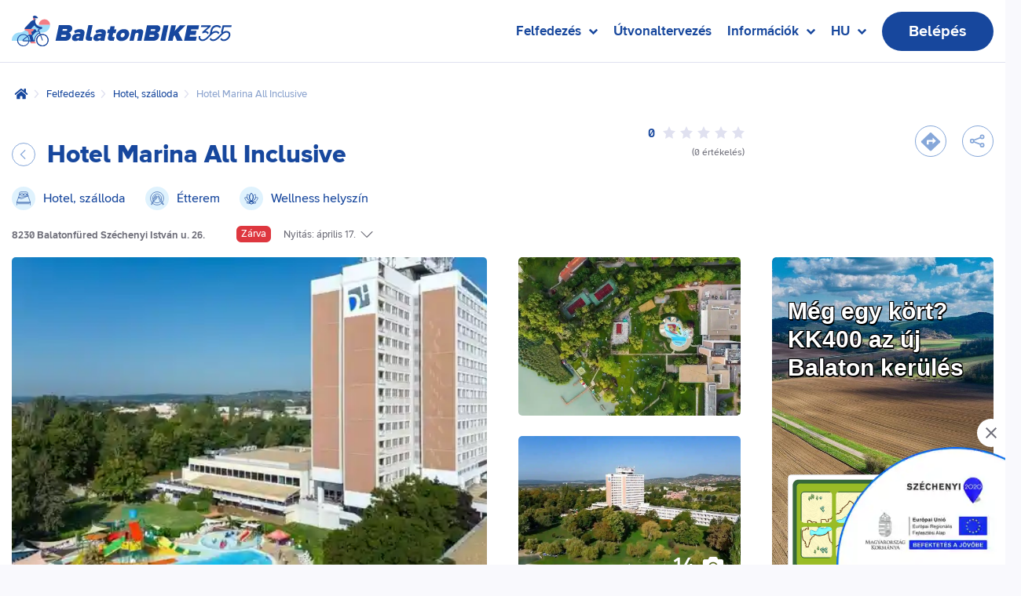

--- FILE ---
content_type: text/html; charset=utf-8
request_url: https://www.balatonbike365.hu/poi/2021-09-08-1421
body_size: 62218
content:
<!DOCTYPE html><html lang="en"><head><meta charSet="utf-8"/><title>Hotel Marina All Inclusive</title><meta property="og:url" name="og:url" content="https://www.balatonbike365.hu/poi/2021-09-08-1421"/><meta property="og:type" name="og:type" content="website"/><meta name="twitter:card" content="summary_large_image"/><meta name="twitter:title" content="Hotel Marina All Inclusive"/><meta property="twitter:description" name="twitter:description" content="Csobbanjon az élményekbe!

Gondtalan nyaralás Balatonfüreden: akár kettesben, akár a családdal vagy barátokkal érkezik, nálunk maradéktalanul kipihenheti magát! Mártózzon meg a Balaton hűs habjaiban a Danubius Hotel Marina saját, zárt strandján vagy lazítson a hatalmas, árnyas kertben, ahol sportlehetőségek egész sora várja. Ha pedig megéhezik, a nap meghatározott szakában csemegézhet az all-inclusive finomságokból.
Nálunk sem a rossz idő, sem az unatkozó gyerekek nem fogják kedvét szegni: fedett uszodánk, játszószobánk és a változatos gyerekprogramok garantálják a felhőtlen szórakozást akkor is, ha netán felhős az ég.

A Danubius Hotel Marina szezonálisan nyitva tartó szálloda: all inclusive hotelünkben áprilistól egészen októberig várjuk vendégeinket."/><meta property="twitter:image" name="twitter:image" content="https://bb365-prod.fra1.cdn.digitaloceanspaces.com/asset/cache/format/jpg/type/large/b09b/6272/b09b6272-0d06-4b11-8274-113b61d380d5?ts=1757139491"/><meta property="og:title" name="og:title" content="Hotel Marina All Inclusive"/><meta property="og:description" name="og:description" content="Csobbanjon az élményekbe!

Gondtalan nyaralás Balatonfüreden: akár kettesben, akár a családdal vagy barátokkal érkezik, nálunk maradéktalanul kipihenheti magát! Mártózzon meg a Balaton hűs habjaiban a Danubius Hotel Marina saját, zárt strandján vagy lazítson a hatalmas, árnyas kertben, ahol sportlehetőségek egész sora várja. Ha pedig megéhezik, a nap meghatározott szakában csemegézhet az all-inclusive finomságokból.
Nálunk sem a rossz idő, sem az unatkozó gyerekek nem fogják kedvét szegni: fedett uszodánk, játszószobánk és a változatos gyerekprogramok garantálják a felhőtlen szórakozást akkor is, ha netán felhős az ég.

A Danubius Hotel Marina szezonálisan nyitva tartó szálloda: all inclusive hotelünkben áprilistól egészen októberig várjuk vendégeinket."/><meta property="og:image" name="og:image" content="https://bb365-prod.fra1.cdn.digitaloceanspaces.com/asset/cache/format/jpg/type/large/b09b/6272/b09b6272-0d06-4b11-8274-113b61d380d5?ts=1757139491"/><link rel="alternate" hrefLang="hu" href="https://www.balatonbike365.hu/poi/2021-09-08-1421"/><link rel="alternate" hrefLang="en" href="https://www.balatonbike365.hu/en/poi/2021-09-08-1421"/><link rel="alternate" hrefLang="de" href="https://www.balatonbike365.hu/de/poi/2021-09-08-1421"/><link rel="alternate" hrefLang="it" href="https://www.balatonbike365.hu/it/poi/2021-09-08-1421"/><link rel="alternate" hrefLang="nl" href="https://www.balatonbike365.hu/nl/poi/2021-09-08-1421"/><link rel="alternate" hrefLang="cs" href="https://www.balatonbike365.hu/cs/poi/2021-09-08-1421"/><link rel="alternate" hrefLang="sk" href="https://www.balatonbike365.hu/sk/poi/2021-09-08-1421"/><meta name="viewport" content="width=device-width, initial-scale=1.0, maximum-scale=1.0, user-scalable=0"/><meta name="next-head-count" content="19"/><style data-styled="" data-styled-version="6.1.0">html{box-sizing:border-box;height:-webkit-fill-available;}/*!sc*/
*,*::before,*::after{box-sizing:inherit;}/*!sc*/
:focus{outline:0;}/*!sc*/
body{background-color:#f9f9fd;color:#6d6d78;font-family:'wonder_unit_sansmedium',helvetica,arial,sans-serif;font-size:16px;line-height:25px;margin:0;min-height:100vh;min-height:-webkit-fill-available;-moz-osx-font-smoothing:grayscale;-webkit-font-smoothing:antialiased;}/*!sc*/
#__next{display:flex;flex-direction:column;min-height:100vh;}/*!sc*/
#__next >*{flex:1 0 auto;}/*!sc*/
h1,h2,h3{margin:0;}/*!sc*/
p{margin-top:0;}/*!sc*/
a,.button--a{text-decoration:none;color:#019eda;}/*!sc*/
a:hover,.button--a:hover{color:#5fbfed;}/*!sc*/
a.link--inline-block,.button--a.link--inline-block{display:inline-block;vertical-align:bottom;}/*!sc*/
a.link--fullheight,.button--a.link--fullheight{display:block;height:100%;}/*!sc*/
.tox .tox-dialog-wrap__backdrop{background-color:none!important;}/*!sc*/
.tox .tox-button{color:#ffffff!important;font-family:wonder_unit_sansmedium,helvetica,arial,sans-serif!important;background-color:#17479d!important;border-radius:20px!important;font-size:14px!important;}/*!sc*/
.tox .tox-button:hover{color:#ffffff!important;background-color:#2e59a7!important;}/*!sc*/
.tox .tox-button--icon{background-color:transparent!important;}/*!sc*/
.tox .tox-button--secondary{color:#86a7d9!important;background-color:#ffffff!important;border:2px solid #86a7d9!important;border-radius:20px!important;}/*!sc*/
.tox .tox-button--secondary:hover{background-color:rgba(134, 167, 217, 0.1)!important;color:#86a7d9!important;}/*!sc*/
.tox-listbox__select-chevron{display:inline-block!important;margin-left:4px!important;}/*!sc*/
.tox-listbox__select-chevron svg{fill:#17479d!important;}/*!sc*/
.tox-form__group{margin-bottom:20px!important;}/*!sc*/
.tox-label{color:#17479d!important;}/*!sc*/
.tox-textfield{background-color:#f9f9fd!important;border-color:#999CCD!important;color:#17479d!important;font-family:wonder_unit_sansmedium,helvetica,arial,sans-serif!important;}/*!sc*/
.tox-dialog{background-color:#ffffff!important;border:none!important;box-shadow:0px 30px 60px rgba(34, 37, 91, 0.3)!important;font-family:wonder_unit_sansmedium,helvetica,arial,sans-serif!important;border-radius:10px!important;}/*!sc*/
.tox-dialog__title{font-family:wonder_unit_sansmedium,helvetica,arial,sans-serif!important;}/*!sc*/
.tox-dialog__header,.tox-dialog__footer{background-color:#ffffff!important;color:#17479d!important;font-family:wonder_unit_sansmedium,helvetica,arial,sans-serif!important;border-bottom:1px solid #999CCD!important;padding:15px 15px!important;}/*!sc*/
.tox-dialog__footer{border-bottom:none;border-top:1px solid #999CCD!important;}/*!sc*/
.tox-dialog__footer-end{width:100%!important;display:flex!important;justify-content:space-between!important;}/*!sc*/
.tox-dialog__footer .tox-button{min-width:160px!important;}/*!sc*/
.tox-dialog__footer .tox-button--secondary{min-width:120px!important;}/*!sc*/
.tox-dialog__body{color:#17479d!important;}/*!sc*/
.tox-editor-header{height:55px!important;}/*!sc*/
.tox-toolbar-overlord{height:55px!important;}/*!sc*/
.tox-toolbar__primary{background:none!important;}/*!sc*/
.tox-tbtn{margin:10px!important;}/*!sc*/
.link--dark{text-decoration:none;color:#003375;}/*!sc*/
.link--dark:hover{color:#335c91;}/*!sc*/
blockquote{margin:0;padding:0;border:0;font-size:100%;font:inherit;vertical-align:baseline;quotes:"" "";}/*!sc*/
blockquote::before,blockquote::after{content:"";}/*!sc*/
button{background-color:transparent;border:0;color:inherit;cursor:pointer;display:block;font-family:inherit;font-size:100%;margin:0;padding:0;transition:200ms ease-in-out;-webkit-tap-highlight-color:rgba(0,0,0,0);}/*!sc*/
button.button--a{display:inline;font-size:16px;line-height:25px;}/*!sc*/
article,aside,header,footer,main,nav{display:block;}/*!sc*/
svg{display:block;}/*!sc*/
fieldset{border:0;margin:0;padding:0;}/*!sc*/
ul.ul-reset-style{list-style-type:none;margin-bottom:0;margin-top:0;padding-left:0;}/*!sc*/
.text-center{text-align:center;}/*!sc*/
.text-right{text-align:right;}/*!sc*/
.show-for-sr{border:0;clip:rect(0 0 0 0);clip-path:inset(50%);height:1px;margin:-1px;overflow:hidden;padding:0;position:absolute;white-space:nowrap;width:1px;}/*!sc*/
.clr-redL{color:#f27d83;}/*!sc*/
.clr-blue{color:#019eda;}/*!sc*/
.clr-blueD{color:#17479d;}/*!sc*/
.clr-gray{color:#6d6d78;}/*!sc*/
.fw-400{font-family:'wonder_unit_sansregular',helvetica,arial,sans-serif;}/*!sc*/
.fw-500{font-family:'wonder_unit_sansmedium',helvetica,arial,sans-serif;}/*!sc*/
.fw-600{font-family:'wonder_unit_sanssemibold',helvetica,arial,sans-serif;}/*!sc*/
.fw-700{font-family:'wonder_unit_sansbold',helvetica,arial,sans-serif!important;}/*!sc*/
.fw-800{font-family:'wonder_unit_sansextrabold',helvetica,arial,sans-serif;}/*!sc*/
.fw-900{font-family:'wonder_unit_sansblack',helvetica,arial,sans-serif;}/*!sc*/
.fw-900--i{font-family:'wonder_unit_sansblack_italic',helvetica,arial,sans-serif;}/*!sc*/
.mb-15{margin-bottom:15px!important;}/*!sc*/
.mb-30{margin-bottom:30px!important;}/*!sc*/
.ml-30{margin-left:30px!important;}/*!sc*/
.mr-30{margin-right:30px!important;}/*!sc*/
.mb-35{margin-bottom:35px!important;}/*!sc*/
.pt-0{padding-top:0!important;}/*!sc*/
.pb-0{padding-bottom:0!important;}/*!sc*/
@media (min-width: 768px){.mb-50--medium{margin-bottom:50px!important;}}/*!sc*/
@media (max-width:  767px){.small-on-mobile{font-size:12px;}}/*!sc*/
@media (min-width: 768px){.show-for-small-only{display:none!important;}}/*!sc*/
@media (max-width: 767px){.show-for-medium{display:none!important;}}/*!sc*/
@media (max-width: 767px),(min-width: 1152px){.show-for-medium-only{display:none!important;}}/*!sc*/
@media (min-width: 768px){.hide-for-medium{display:none!important;}}/*!sc*/
@media (max-width: 1151px){.show-for-large{display:none!important;}}/*!sc*/
@media (min-width: 1152px){.hide-for-large{display:none!important;}}/*!sc*/
@media (max-width: 1365px){.show-for-xlarge{display:none!important;}}/*!sc*/
@media (min-width: 1366px){.hide-for-xlarge{display:none!important;}}/*!sc*/
@media (min-width: 1152px) and (max-width: 1365px){.hide-for-large-only{display:none!important;}}/*!sc*/
.react-tabs{-webkit-tap-highlight-color:transparent;}/*!sc*/
.react-tabs__tab-list{border-bottom:none;margin:0;padding:0;}/*!sc*/
.react-tabs__tab{display:inline-block;border:none;color:#86a7d9;border-bottom:5px solid rgba(134, 167, 217, 0.4);position:relative;list-style:none;cursor:pointer;padding:0;padding-bottom:15px;margin:0 20px;font-size:15px;text-transform:uppercase;transition:all 200ms ease-in-out;}/*!sc*/
.react-tabs__tab--selected{color:#17479d;border-bottom:5px solid #019eda;background:transparent;border-radius:0;}/*!sc*/
.react-tabs__tab--disabled{opacity:0.5;cursor:default;}/*!sc*/
.react-tabs__tab:hover{color:#17479d;border-color:#019eda;}/*!sc*/
.react-tabs__tab:focus{box-shadow:none;border-color:#019eda;outline:none;background:transparent;}/*!sc*/
.react-tabs__tab:focus:after{content:none;}/*!sc*/
.react-tabs__tab-panel{display:block!important;}/*!sc*/
.react-tabs__tab-panel--selected{display:block;}/*!sc*/
.react-tabs .mde__wrapper{border:1px solid #999CCD;border-radius:4px;}/*!sc*/
.react-tabs .mde__toolbar{background-color:#17479d;color:#ffffff;}/*!sc*/
.react-tabs .mde-header-item svg{color:#ffffff;fill:#ffffff;}/*!sc*/
.react-tabs .mde__textarea{background-color:#f9f9fd;padding:16px 20px;color:#003375;}/*!sc*/
.react-tabs .mde__grip{display:none;}/*!sc*/
.react-datepicker-popper{z-index:2!important;}/*!sc*/
main{overflow:hidden;}/*!sc*/
svg{visibility:visible!important;}/*!sc*/
.mapboxgl-popup-content{background-color:none!important;padding:0!important;width:240px;}/*!sc*/
.mapboxgl-map{font:inherit!important;}/*!sc*/
@media screen and (device-aspect-ratio:2/3){select,textarea,input[type="text"],input[type="password"],input[type="datetime"],input[type="datetime-local"],input[type="date"],input[type="month"],input[type="time"],input[type="week"],input[type="number"],input[type="email"],input[type="url"]{font-size:16px!important;}}/*!sc*/
@media screen and (device-aspect-ratio:40/71){select,textarea,input[type="text"],input[type="password"],input[type="datetime"],input[type="datetime-local"],input[type="date"],input[type="month"],input[type="time"],input[type="week"],input[type="number"],input[type="email"],input[type="url"]{font-size:16px!important;}}/*!sc*/
@media screen and (device-aspect-ratio:375/667){select,textarea,input[type="text"],input[type="password"],input[type="datetime"],input[type="datetime-local"],input[type="date"],input[type="month"],input[type="time"],input[type="week"],input[type="number"],input[type="email"],input[type="tel"],input[type="url"]{font-size:16px!important;}}/*!sc*/
@media screen and (device-aspect-ratio:9/16){select,textarea,input[type="text"],input[type="password"],input[type="datetime"],input[type="datetime-local"],input[type="date"],input[type="month"],input[type="time"],input[type="week"],input[type="number"],input[type="email"],input[type="tel"],input[type="url"]{font-size:16px!important;}}/*!sc*/
data-styled.g2[id="sc-global-bBvnYB1"]{content:"sc-global-bBvnYB1,"}/*!sc*/
.dNIvQE{margin-left:auto;margin-right:auto;max-width:1370px;padding-left:15px;padding-right:15px;}/*!sc*/
@media (min-width: 1920px){.dNIvQE{max-width:1440px;padding-left:50px;padding-right:50px;}}/*!sc*/
data-styled.g9[id="sc-7alhxm-6"]{content:"dNIvQE,"}/*!sc*/
.ewyTOK{display:block;transform-origin:center;transform:rotate(90deg);transition:transform 150ms ease;}/*!sc*/
.ksWoqz{display:block;transform-origin:center;transform:rotate(-90deg);transition:transform 150ms ease;}/*!sc*/
.cKXHxr{display:block;transform-origin:center;transform:rotate(0deg);transition:transform 150ms ease;}/*!sc*/
data-styled.g10[id="sc-7alhxm-7"]{content:"ewyTOK,ksWoqz,cKXHxr,"}/*!sc*/
.jLmJui{flex:0 0 auto;min-height:0;min-width:0px;width:auto;}/*!sc*/
.kAyBIS{flex:1 1 0px;min-height:0;min-width:0px;width:100%;}/*!sc*/
.gwpqlk{flex:1 1 0px;min-height:0;min-width:0px;order:2;width:100%;}/*!sc*/
@media (min-width: 1152px){.gwpqlk{flex:0 0 auto;order:2;width:auto;}}/*!sc*/
.erCYMH{flex:0 0 auto;min-height:0;min-width:0px;order:1;width:auto;}/*!sc*/
.bFwsCf{flex:0 0 auto;min-height:0;min-width:0px;width:auto;}/*!sc*/
@media (min-width: 1152px){.bFwsCf{flex:1 1 0px;order:3;width:100%;}}/*!sc*/
.QhjPl{flex:0 0 auto;margin-left:10px;margin-right:10px;min-height:0;min-width:0px;width:auto;}/*!sc*/
@media (min-width: 1366px){.QhjPl{flex:0 0 auto;margin-left:25px;margin-right:25px;width:auto;}}/*!sc*/
.dhXZij{flex:0 0 auto;margin-left:5px;margin-right:5px;min-height:0;min-width:0px;width:auto;}/*!sc*/
.bhMvJa{flex:0 0 auto;margin-left:7.5px;margin-right:7.5px;min-height:0;min-width:0px;width:200px;}/*!sc*/
.bfwsUo{flex:0 0 auto;margin-left:20px;margin-right:20px;min-height:0;min-width:0px;width:190px;}/*!sc*/
.diZBLh{flex:0 0 auto;min-height:0;min-width:0px;order:3;width:auto;}/*!sc*/
.aFgiz{flex:0 0 auto;margin-left:3px;margin-right:3px;min-height:0;min-width:0px;width:auto;}/*!sc*/
.enaVon{flex:0 0 auto;min-height:0;min-width:0px;width:100%;}/*!sc*/
@media (min-width: 768px){.enaVon{margin-left:10px;margin-right:10px;width:calc(50% - 20px);}}/*!sc*/
.klwSfZ{flex:0 0 auto;min-height:0;min-width:0px;width:100%;}/*!sc*/
@media (min-width: 768px){.klwSfZ{margin-left:10px;margin-right:10px;width:calc(25% - 20px);}}/*!sc*/
.iftdql{flex:0 0 auto;margin-left:20px;margin-right:20px;min-height:0;min-width:0px;width:calc(50% - 40px);}/*!sc*/
.cEgKui{flex:1 1 0px;margin-left:20px;margin-right:20px;min-height:0;min-width:0px;width:calc(100% - 40px);}/*!sc*/
.GBXtI{flex:0 0 auto;margin-bottom:20px;min-height:0;min-width:0px;width:100%;}/*!sc*/
@media (min-width: 768px){.GBXtI{margin-left:20px;margin-right:20px;margin-bottom:0px;order:2;width:calc(50% - 40px);}}/*!sc*/
.kdGJYk{flex:0 0 auto;min-height:0;min-width:0px;width:100%;}/*!sc*/
@media (min-width: 768px){.kdGJYk{margin-left:20px;margin-right:20px;order:1;width:calc(50% - 40px);}}/*!sc*/
.czUBiP{flex:0 0 auto;margin-left:18px;margin-right:18px;min-height:0;min-width:0px;width:auto;}/*!sc*/
.bRVkcX{flex:1 1 0px;margin-left:18px;margin-right:18px;min-height:0;min-width:0px;width:calc(100% - 36px);}/*!sc*/
data-styled.g25[id="sc-xtmaa6-0"]{content:"jLmJui,kAyBIS,gwpqlk,erCYMH,bFwsCf,QhjPl,dhXZij,bhMvJa,bfwsUo,diZBLh,aFgiz,enaVon,klwSfZ,iftdql,cEgKui,GBXtI,kdGJYk,czUBiP,bRVkcX,"}/*!sc*/
.dFlAkH{align-items:center;display:flex;flex-wrap:nowrap;margin-bottom:0px;}/*!sc*/
.gsGxNM{align-items:center;display:flex;flex-wrap:nowrap;justify-content:center;margin-bottom:0px;}/*!sc*/
.jqhFCu{display:flex;flex-wrap:nowrap;justify-content:flex-end;margin-left:10px;margin-right:10px;margin-bottom:0px;}/*!sc*/
@media (min-width: 1366px){.jqhFCu{justify-content:flex-end;margin-left:50px;margin-right:50px;}}/*!sc*/
.bcUBJS{align-items:center;display:flex;flex-wrap:nowrap;margin-left:-5px;margin-right:-5px;margin-bottom:0px;}/*!sc*/
.jElVJh{display:flex;flex-wrap:nowrap;margin-left:-7.5px;margin-right:-7.5px;margin-bottom:0px;}/*!sc*/
.bXeHmZ{display:flex;flex-wrap:nowrap;margin-left:-20px;margin-right:-20px;margin-bottom:0px;}/*!sc*/
.JAmTu{align-items:center;display:flex;flex-wrap:nowrap;margin-left:-3px;margin-right:-3px;margin-bottom:0px;}/*!sc*/
.fhBrmV{display:flex;flex-direction:column;flex-wrap:nowrap;margin-bottom:0px;}/*!sc*/
@media (min-width: 768px){.fhBrmV{align-items:flex-start;flex-direction:row;justify-content:space-between;margin-left:-10px;margin-right:-10px;margin-bottom:10px;}}/*!sc*/
.dgngeD{align-items:center;display:flex;flex-wrap:nowrap;margin-bottom:4px;}/*!sc*/
.fPAxTs{display:flex;flex-direction:column;flex-wrap:nowrap;margin-bottom:0px;}/*!sc*/
@media (min-width: 768px){.fPAxTs{flex-direction:row;}}/*!sc*/
@media (min-width: 1366px){.fPAxTs{justify-content:space-between;}}/*!sc*/
.fhamiy{align-items:flex-start;display:flex;flex-wrap:nowrap;margin-bottom:0px;}/*!sc*/
.itZUCz{align-items:flex-start;display:flex;flex-wrap:nowrap;margin-bottom:10px;}/*!sc*/
.imZCVw{display:flex;flex-direction:column;flex-wrap:nowrap;margin-bottom:0px;}/*!sc*/
@media (min-width: 768px){.imZCVw{flex-direction:row;margin-left:-20px;margin-right:-20px;}}/*!sc*/
.cdSfko{display:flex;flex-wrap:nowrap;justify-content:center;margin-left:-18px;margin-right:-18px;margin-bottom:20px;}/*!sc*/
@media (min-width: 1152px){.cdSfko{justify-content:flex-start;margin-bottom:0px;}}/*!sc*/
.jexCHU{display:flex;flex-wrap:nowrap;margin-bottom:0px;}/*!sc*/
data-styled.g26[id="sc-xtmaa6-1"]{content:"dFlAkH,gsGxNM,jqhFCu,bcUBJS,jElVJh,bXeHmZ,JAmTu,fhBrmV,dgngeD,fPAxTs,fhamiy,itZUCz,imZCVw,cdSfko,jexCHU,"}/*!sc*/
.iia-DZz{display:block;font-size:18px;line-height:130%;color:#17479d;font-family:wonder_unit_sansbold,helvetica,arial,sans-serif;margin-top:0;margin-bottom:20px;}/*!sc*/
@media (min-width: 768px){.iia-DZz{font-size:22px;line-height:150%;margin-bottom:20px;}}/*!sc*/
data-styled.g69[id="sc-1he6pv9-5"]{content:"iia-DZz,"}/*!sc*/
.GJGvp{display:block;color:#6d6d78;font-size:15px;line-height:150%;margin-bottom:0px;white-space:pre-wrap;word-break:break-word;}/*!sc*/
@media (min-width: 768px){.GJGvp{font-size:16px;line-height:180%;margin-bottom:0px;}}/*!sc*/
.fqsWhQ{display:block;color:#6d6d78;font-size:15px;line-height:150%;margin-bottom:16px;white-space:pre-wrap;word-break:break-word;}/*!sc*/
@media (min-width: 768px){.fqsWhQ{font-size:16px;line-height:180%;margin-bottom:20px;}}/*!sc*/
data-styled.g70[id="sc-1he6pv9-6"]{content:"GJGvp,fqsWhQ,"}/*!sc*/
.eXABWb{color:#17479d;font-size:14px;line-height:120%;font-family:wonder_unit_sansbold,helvetica,arial,sans-serif;display:block;margin-bottom:10px;}/*!sc*/
@media (min-width: 768px){.eXABWb{font-size:15px;}}/*!sc*/
@media (min-width: 768px){.eXABWb{margin-bottom:10px;}}/*!sc*/
data-styled.g72[id="sc-1he6pv9-8"]{content:"eXABWb,"}/*!sc*/
.foUjFl{font-size:18px;line-height:1;margin-left:15px;margin-right:15px;}/*!sc*/
data-styled.g78[id="sc-r0pgnn-0"]{content:"foUjFl,"}/*!sc*/
.blxtxE{flex:0 0 auto!important;position:fixed;top:70px;left:15px;right:15px;width:400px;max-width:calc(100% - 30px);background:#ffffff;box-shadow:0px 15px 45px rgba(175, 180, 219, 0.33);padding:16px 12px 16px 20px;border-radius:5px;color:#64BDBC;z-index:10000;visibility:hidden;pointer-events:none;opacity:0;transform:translateY(-70px) scale(0.2);}/*!sc*/
.blxtxE .sc-r0pgnn-0{color:#64BDBC;}/*!sc*/
@media (max-width:  767px){.blxtxE{width:calc(100% - 30px);}}/*!sc*/
@media (min-width: 768px){.blxtxE{top:100px;left:calc(50% - 200px);right:auto;padding:24px 12px 24px 20px;right:40px;left:auto;}}/*!sc*/
data-styled.g79[id="sc-r0pgnn-1"]{content:"blxtxE,"}/*!sc*/
.gctjDp{background-color:transparent;padding:8px;border-radius:50%;transition:background-color 200ms ease-in-out;}/*!sc*/
.gctjDp:hover{background-color:#e0e1f0;color:#509796;}/*!sc*/
data-styled.g80[id="sc-r0pgnn-2"]{content:"gctjDp,"}/*!sc*/
.iZmNJc{overflow:hidden;transition:height 250ms ease;will-change:height;}/*!sc*/
.iZmNJc >div{overflow:hidden;}/*!sc*/
data-styled.g83[id="sc-1dxdf6e-2"]{content:"iZmNJc,"}/*!sc*/
.iHQaRk{width:35px;min-width:35px;flex-basis:35px;height:35px;color:#86a7d9;background-color:transparent;border-radius:50%;border:1px solid;border-width:1px;display:inline-flex;align-items:center;justify-content:center;user-select:none;transition:200ms ease-in-out;transition-property:color,background-color,border-color,opacity;position:relative;}/*!sc*/
.iHQaRk >span{position:relative;display:inline-flex;align-items:center;justify-content:center;z-index:1;height:auto;line-height:0;}/*!sc*/
.iHQaRk *{color:#86a7d9;}/*!sc*/
.iHQaRk.is-active{background-color:#019eda!important;color:#ffffff;}/*!sc*/
.iHQaRk.is-active *{color:#ffffff;}/*!sc*/
.iHQaRk:disabled{cursor:not-allowed;opacity:0.4;}/*!sc*/
data-styled.g86[id="sc-ixky7s-2"]{content:"iHQaRk,"}/*!sc*/
.hrdrcO{background-color:transparent;}/*!sc*/
.hrdrcO:hover:not(:disabled){background-color:rgba(134, 167, 217, 0.05);}/*!sc*/
data-styled.g89[id="sc-ixky7s-5"]{content:"hrdrcO,"}/*!sc*/
.lpdPIl{background-color:transparent;}/*!sc*/
.lpdPIl .sc-a2eit6-0{animation:none;background-color:#ffffff;padding:0;}/*!sc*/
@media (min-width: 768px){.lpdPIl.sc-a2eit6-1{border-radius:0;bottom:0;left:0;position:absolute;right:0;top:0;width:48.828125%;}}/*!sc*/
data-styled.g112[id="sc-a2eit6-6"]{content:"lpdPIl,"}/*!sc*/
.gpXpDM .sc-a2eit6-0{animation:none;background-color:#ffffff;padding:0;height:100vh;overflow:hidden;}/*!sc*/
.gpXpDM.sc-a2eit6-1{border-radius:0;position:fixed;bottom:0;left:0;right:0;top:0;width:100%;margin:0;overflow:hidden;}/*!sc*/
data-styled.g113[id="sc-a2eit6-7"]{content:"gpXpDM,"}/*!sc*/
.gQrVXJ{padding:20px;border-bottom:1px solid rgba(175, 180, 219, 0.3);display:flex;justify-content:space-between;align-items:center;height:60px;position:relative;}/*!sc*/
@media (max-width:  767px){.gQrVXJ{padding:15px;padding-bottom:10px;height:40px;}}/*!sc*/
data-styled.g116[id="sc-a2eit6-10"]{content:"gQrVXJ,"}/*!sc*/
.bDKQtg{display:inline-block;font-size:14px;line-height:14px;color:#17479d;text-transform:uppercase;}/*!sc*/
@media (min-width: 768px){.bDKQtg{font-size:17px;line-height:19px;}}/*!sc*/
data-styled.g117[id="sc-a2eit6-11"]{content:"bDKQtg,"}/*!sc*/
.gdXYOR{padding:40px 30px;}/*!sc*/
data-styled.g118[id="sc-a2eit6-12"]{content:"gdXYOR,"}/*!sc*/
.dmpPds.dmpPds{display:inline-block;font-size:20px;font-family:wonder_unit_sansbold,helvetica,arial,sans-serif;line-height:46px;position:relative;white-space:nowrap;z-index:1;}/*!sc*/
@media (max-width:  767px){.dmpPds{font-size:14px;line-height:36px;}}/*!sc*/
data-styled.g122[id="sc-q5r6qz-0"]{content:"dmpPds,"}/*!sc*/
.ULmnO.ULmnO{background-color:#17479d;border-radius:25px;border:2px solid transparent;color:#ffffff;display:inline-block;height:50px;padding-left:32px;padding-right:32px;position:relative;text-align:center;user-select:none;vertical-align:bottom;min-width:0px;cursor:pointer;transition:200ms ease-in-out;transition-property:color,background-color,border-color;}/*!sc*/
@media (max-width:  767px){.ULmnO{height:40px;}}/*!sc*/
.ULmnO >span{min-height:46px;position:relative;z-index:1;}/*!sc*/
@media (max-width:  767px){.ULmnO >span{min-height:36px;}}/*!sc*/
.ULmnO:disabled{cursor:not-allowed;}/*!sc*/
.hEPCwV.hEPCwV{background-color:#17479d;border-radius:25px;border:2px solid transparent;color:#ffffff;display:inline-block;height:50px;padding-left:32px;padding-right:32px;position:relative;user-select:none;vertical-align:bottom;min-width:0px;cursor:pointer;transition:200ms ease-in-out;transition-property:color,background-color,border-color;}/*!sc*/
@media (max-width:  767px){.hEPCwV{height:40px;}}/*!sc*/
.hEPCwV >span{min-height:46px;position:relative;z-index:1;}/*!sc*/
@media (max-width:  767px){.hEPCwV >span{min-height:36px;}}/*!sc*/
.hEPCwV:disabled{cursor:not-allowed;}/*!sc*/
data-styled.g126[id="sc-q5r6qz-4"]{content:"ULmnO,hEPCwV,"}/*!sc*/
.juKQDl:hover{color:#ffffff;background-color:#2e59a7;}/*!sc*/
.juKQDl:disabled{background-color:#e0e1f0;border:2px solid transparent;color:rgba(23, 71, 157, 0.4);}/*!sc*/
data-styled.g127[id="sc-q5r6qz-5"]{content:"juKQDl,"}/*!sc*/
.cOGNsL{bottom:0;left:0;position:absolute;right:0;top:0;border-radius:0px;overflow:auto;}/*!sc*/
.cOGNsL img{display:block;height:100%;object-fit:cover;object-position:center bottom;width:100%;}/*!sc*/
data-styled.g142[id="sc-1zbhqm-4"]{content:"cOGNsL,"}/*!sc*/
.hWVjct{position:fixed;bottom:0;left:0;right:0;top:0;background-color:rgba(23, 71, 157, 0.5);display:none;z-index:1051;}/*!sc*/
data-styled.g151[id="sc-1zbhqm-13"]{content:"hWVjct,"}/*!sc*/
.jEKEsc{font-size:24px;line-height:120%;font-family:wonder_unit_sansextrabold,helvetica,arial,sans-serif;color:#17479d;margin-top:0;margin-bottom:0;display:flex;}/*!sc*/
@media (min-width: 768px){.jEKEsc{font-size:28px;margin-right:10px;}}/*!sc*/
@media (min-width: 1152px){.jEKEsc{font-size:32px;margin-right:15px;}}/*!sc*/
.jEKEsc span{flex-grow:1;}/*!sc*/
data-styled.g157[id="sc-1zbhqm-19"]{content:"jEKEsc,"}/*!sc*/
.bXdiBC{color:#17479d;margin-right:10px;font-family:wonder_unit_sansbold,helvetica,arial,sans-serif;line-height:18px;display:inline-block;position:relative;bottom:-2px;}/*!sc*/
@media (max-width:  767px){.bXdiBC{font-size:14px;}}/*!sc*/
data-styled.g158[id="sc-1zbhqm-20"]{content:"bXdiBC,"}/*!sc*/
.cfcwiz{display:inline-block;margin-right:6px;}/*!sc*/
.cfcwiz svg{color:#e0e1f0;}/*!sc*/
.cfcwiz:last-child{margin-right:0;}/*!sc*/
data-styled.g159[id="sc-1zbhqm-21"]{content:"cfcwiz,"}/*!sc*/
.cBZswk{cursor:pointer;position:fixed;bottom:0;right:0;height:150px;z-index:990;}/*!sc*/
.cBZswk img{object-fit:contain;height:150px;}/*!sc*/
data-styled.g170[id="sc-1cju2i8-0"]{content:"cBZswk,"}/*!sc*/
.dcBWZu{display:flex;align-items:center;justify-content:center;position:absolute;top:-36px;right:0;width:36px;height:36px;background-color:white;border-radius:50%;}/*!sc*/
data-styled.g171[id="sc-1cju2i8-1"]{content:"dcBWZu,"}/*!sc*/
.gUOFwX{flex:0 0 auto!important;height:60px;background-color:#ffffff;box-shadow:inset 0 -1px 0 0 #e0e1f0;left:0;position:sticky;right:0;top:0;z-index:1050;}/*!sc*/
.gUOFwX >.sc-xtmaa6-1{height:inherit;}/*!sc*/
@media (min-width: 768px){.gUOFwX{height:80px;}}/*!sc*/
@media (min-width: 1366px){.gUOFwX >.sc-xtmaa6-1{margin-left:auto;margin-right:auto;padding-left:35px;padding-right:35px;}}/*!sc*/
@media (min-width: 1920px){.gUOFwX >.sc-xtmaa6-1{padding-left:55px;padding-right:55px;}}/*!sc*/
data-styled.g189[id="sc-17a6m4o-1"]{content:"gUOFwX,"}/*!sc*/
.gCqzqw{align-items:center;display:inline-flex;height:32px;padding-left:15px;vertical-align:bottom;}/*!sc*/
.gCqzqw img{display:block;width:auto;}/*!sc*/
@media (max-width:  767px){.gCqzqw img{height:26px;}}/*!sc*/
@media (max-width: 350px){.gCqzqw img{height:21px;}}/*!sc*/
data-styled.g190[id="sc-17a6m4o-2"]{content:"gCqzqw,"}/*!sc*/
.brejIE{padding-right:15px;}/*!sc*/
@media (max-width: 767px){.brejIE .sc-q5r6qz-4{height:36px;padding-left:18px;padding-right:18px;}.brejIE .sc-q5r6qz-0{font-size:14px;line-height:32px;min-height:auto;}}/*!sc*/
data-styled.g191[id="sc-17a6m4o-3"]{content:"brejIE,"}/*!sc*/
.Vhdpr{align-items:center;color:#17479d;display:flex;height:32px;justify-content:center;margin-left:10px;width:32px;}/*!sc*/
data-styled.g194[id="sc-17a6m4o-6"]{content:"Vhdpr,"}/*!sc*/
.cdnGOI{position:fixed;bottom:0;left:0;right:0;top:0;background-color:rgba(23, 71, 157, 0.5);display:none;pointer-events:none;z-index:1049;}/*!sc*/
data-styled.g198[id="sc-17a6m4o-10"]{content:"cdnGOI,"}/*!sc*/
.doBzgV{align-items:center;color:#17479d;display:flex;font-family:wonder_unit_sansbold,helvetica,arial,sans-serif;font-size:17px;height:80px;line-height:19px;position:relative;}/*!sc*/
.doBzgV::before{border-bottom:4px solid;border-color:transparent;bottom:0;content:"";left:0;pointer-events:none;position:absolute;right:0;z-index:1;}/*!sc*/
a.doBzgV:hover,button.doBzgV:hover,a.doBzgV:focus,button.doBzgV:focus{color:#019eda;}/*!sc*/
a.doBzgV:hover::before,button.doBzgV:hover::before,a.doBzgV:focus::before,button.doBzgV:focus::before{border-color:#019eda;}/*!sc*/
@media (min-width: 1366px){.doBzgV::before{left:-15px;right:-10px;}}/*!sc*/
.doBBhw{align-items:center;color:#17479d;display:flex;font-family:wonder_unit_sansbold,helvetica,arial,sans-serif;font-size:17px;height:80px;line-height:19px;position:relative;}/*!sc*/
.doBBhw::before{border-bottom:4px solid;border-color:transparent;bottom:0;content:"";left:0;pointer-events:none;position:absolute;right:0;z-index:1;}/*!sc*/
a.doBBhw:hover,button.doBBhw:hover,a.doBBhw:focus,button.doBBhw:focus{color:#019eda;}/*!sc*/
a.doBBhw:hover::before,button.doBBhw:hover::before,a.doBBhw:focus::before,button.doBBhw:focus::before{border-color:#019eda;}/*!sc*/
@media (min-width: 1366px){.doBBhw::before{left:-15px;right:-15px;}}/*!sc*/
data-styled.g203[id="sc-17a6m4o-15"]{content:"doBzgV,doBBhw,"}/*!sc*/
.fkIigG{background-color:#ffffff;box-shadow:0 10px 10px rgba(0, 51, 117, 0.25);left:0;opacity:0;pointer-events:none;position:absolute;right:0;top:100%;transition:opacity 150ms;z-index:1051;}/*!sc*/
.fkIigG ul{list-style-type:none;margin-bottom:0;margin-top:0;min-height:280px;padding-bottom:40px;padding-top:40px;}/*!sc*/
.fkIigG ul.sc-xtmaa6-1{padding-left:115px;}/*!sc*/
.fkIigG >ul{background-image:url("/website/illustrations/lighthouse-1.svg");background-position:bottom right;background-repeat:no-repeat;}/*!sc*/
@media (min-width: 1366px){.fkIigG >ul{background-position:bottom right 50px;margin-left:auto;margin-right:auto;max-width:1440px;padding-left:50px;padding-right:50px;}}/*!sc*/
@media (min-width: 1920px){.fkIigG >ul{background-position:bottom right 70px;max-width:1920px;padding-left:70px;padding-right:70px;}}/*!sc*/
.cSJXhw{background-color:#ffffff;box-shadow:0 10px 10px rgba(0, 51, 117, 0.25);left:0;opacity:0;pointer-events:none;position:absolute;right:0;top:100%;transition:opacity 150ms;z-index:1051;}/*!sc*/
.cSJXhw ul{list-style-type:none;margin-bottom:0;margin-top:0;min-height:280px;padding-bottom:40px;padding-top:40px;}/*!sc*/
.cSJXhw ul.sc-xtmaa6-1{padding-left:115px;}/*!sc*/
.cSJXhw >ul{background-image:url("/website/illustrations/castle.svg");background-position:bottom right;background-repeat:no-repeat;}/*!sc*/
@media (min-width: 1366px){.cSJXhw >ul{background-position:bottom right 50px;margin-left:auto;margin-right:auto;max-width:1440px;padding-left:50px;padding-right:50px;}}/*!sc*/
@media (min-width: 1920px){.cSJXhw >ul{background-position:bottom right 70px;max-width:1920px;padding-left:70px;padding-right:70px;}}/*!sc*/
data-styled.g204[id="sc-17a6m4o-16"]{content:"fkIigG,cSJXhw,"}/*!sc*/
.iCsqNG{color:#17479d;display:block;font-family:wonder_unit_sansbold,helvetica,arial,sans-serif;font-size:15px;line-height:1;}/*!sc*/
data-styled.g205[id="sc-17a6m4o-17"]{content:"iCsqNG,"}/*!sc*/
.lcoUhM{color:#878786;display:block;font-size:13px;line-height:16px;}/*!sc*/
.lcoUhM img{display:block;margin-bottom:20px;}/*!sc*/
.lcoUhM span{display:block;margin-top:15px;}/*!sc*/
.lcoUhM:active,.lcoUhM:hover,.lcoUhM:focus{color:#6d6d78;}/*!sc*/
.lcoUhM:active .sc-17a6m4o-17,.lcoUhM:hover .sc-17a6m4o-17,.lcoUhM:focus .sc-17a6m4o-17{color:#019eda;}/*!sc*/
data-styled.g206[id="sc-17a6m4o-18"]{content:"lcoUhM,"}/*!sc*/
.exDdVG:focus .sc-17a6m4o-15,.exDdVG:focus-within .sc-17a6m4o-15{color:#019eda;border-color:#019eda;}/*!sc*/
.exDdVG:focus .sc-17a6m4o-16,.exDdVG:focus-within .sc-17a6m4o-16{opacity:1;pointer-events:all;}/*!sc*/
.exDdVG:focus~.sc-17a6m4o-9,.exDdVG:focus-within~.sc-17a6m4o-9{animation:lbWRkT 300ms 1;display:block;}/*!sc*/
data-styled.g207[id="sc-17a6m4o-19"]{content:"exDdVG,iCPNPR,"}/*!sc*/
.ksABxN{margin-left:10px;}/*!sc*/
data-styled.g212[id="sc-17a6m4o-24"]{content:"ksABxN,"}/*!sc*/
.iPxlsW{flex-wrap:wrap;}/*!sc*/
data-styled.g227[id="sc-1pp0o7c-0"]{content:"iPxlsW,"}/*!sc*/
@keyframes lbWRkT{0%{opacity:0;}100%{opacity:1;}}/*!sc*/
data-styled.g386[id="sc-keyframes-lbWRkT"]{content:"lbWRkT,"}/*!sc*/
.hSFDDq{height:100%;}/*!sc*/
data-styled.g387[id="sc-10d2zsb-0"]{content:"hSFDDq,"}/*!sc*/
.bOHvEE{display:none;position:fixed;top:0;left:0;right:0;height:145px;box-shadow:0px 20px 60px rgba(153, 156, 205, 0.35);z-index:1;}/*!sc*/
@media (max-width:  767px){.bOHvEE{height:125px;}}/*!sc*/
data-styled.g389[id="sc-e00r18-1"]{content:"bOHvEE,"}/*!sc*/
.iFhtYS{margin-left:-15px;margin-right:-15px;width:calc(100% + 30px);background-color:#ffffff;position:sticky;top:60px;z-index:2;}/*!sc*/
@media (min-width: 768px){.iFhtYS{margin-left:0;margin-right:0;width:100%;top:80px;}}/*!sc*/
data-styled.g390[id="sc-e00r18-2"]{content:"iFhtYS,"}/*!sc*/
.eFgDqe{padding:0 15px;list-style-type:none;border-bottom:1px solid #e0e1f0;display:flex;overflow:auto;scroll-behavior:smooth;overflow:auto;scrollbar-width:none;}/*!sc*/
.eFgDqe::-webkit-scrollbar{width:0;height:0;}/*!sc*/
@media (min-width: 768px){.eFgDqe{padding:0;}}/*!sc*/
data-styled.g391[id="sc-e00r18-3"]{content:"eFgDqe,"}/*!sc*/
.kPIVFm{display:inline-block;color:#019eda;border-bottom:5px solid;border-bottom-color:#019eda;position:relative;list-style:none;cursor:pointer;padding:20px 0 15px;margin:0 10px;font-size:15px;transition:200ms ease-in-out;transition-property:color,border-color;white-space:nowrap;}/*!sc*/
.kPIVFm:first-child{margin-left:0;}/*!sc*/
.kPIVFm:last-child{margin-right:0;padding-right:15px;}/*!sc*/
.kPIVFm:last-child:after{content:"";display:block;position:absolute;bottom:-5px;right:0;width:15px;height:5px;background-color:#ffffff;}/*!sc*/
.kPIVFm--disabled{opacity:0.5;cursor:default;}/*!sc*/
.kPIVFm:hover{color:#019eda;border-color:#019eda;}/*!sc*/
.kPIVFm:focus{box-shadow:none;border-color:#019eda;outline:none;background:transparent;}/*!sc*/
@media (min-width: 768px){.kPIVFm{margin:0 15px;text-transform:uppercase;}}/*!sc*/
@media (min-width: 1366px){.kPIVFm{margin:0 20px;}}/*!sc*/
@media (min-width: 1366px){.kPIVFm{margin:0 40px;}}/*!sc*/
.jIuCLP{display:inline-block;color:#86a7d9;border-bottom:5px solid;border-bottom-color:rgba(134, 167, 217, 0.4);position:relative;list-style:none;cursor:pointer;padding:20px 0 15px;margin:0 10px;font-size:15px;transition:200ms ease-in-out;transition-property:color,border-color;white-space:nowrap;}/*!sc*/
.jIuCLP:first-child{margin-left:0;}/*!sc*/
.jIuCLP:last-child{margin-right:0;padding-right:15px;}/*!sc*/
.jIuCLP:last-child:after{content:"";display:block;position:absolute;bottom:-5px;right:0;width:15px;height:5px;background-color:#ffffff;}/*!sc*/
.jIuCLP--disabled{opacity:0.5;cursor:default;}/*!sc*/
.jIuCLP:hover{color:#019eda;border-color:#019eda;}/*!sc*/
.jIuCLP:focus{box-shadow:none;border-color:#019eda;outline:none;background:transparent;}/*!sc*/
@media (min-width: 768px){.jIuCLP{margin:0 15px;text-transform:uppercase;}}/*!sc*/
@media (min-width: 1366px){.jIuCLP{margin:0 20px;}}/*!sc*/
@media (min-width: 1366px){.jIuCLP{margin:0 40px;}}/*!sc*/
data-styled.g392[id="sc-e00r18-4"]{content:"kPIVFm,jIuCLP,"}/*!sc*/
.eCuOXE{padding:10px 0;background-color:#ffffff;pointer-events:all;}/*!sc*/
.eCuOXE ul{margin:0;padding:0;}/*!sc*/
data-styled.g393[id="sc-94ykjg-0"]{content:"eCuOXE,"}/*!sc*/
@media (min-width: 1152px){.gRgpIR nav{padding-left:15px;padding-right:15px;}}/*!sc*/
@media (min-width: 1920px){.gRgpIR nav{padding-left:50px;padding-right:50px;}}/*!sc*/
data-styled.g394[id="sc-94ykjg-1"]{content:"gRgpIR,"}/*!sc*/
@media (min-width: 1152px){.hWGIOp{padding-left:40px;padding-right:40px;}}/*!sc*/
@media (min-width: 1920px){.hWGIOp{padding-left:50px;padding-right:50px;}}/*!sc*/
data-styled.g395[id="sc-94ykjg-2"]{content:"hWGIOp,"}/*!sc*/
.gODNNF{display:flex;height:20;width:20;justify-content:center;align-items:center;}/*!sc*/
.gODNNF svg{display:inline;vertical-align:sub;}/*!sc*/
data-styled.g396[id="sc-94ykjg-3"]{content:"gODNNF,"}/*!sc*/
.eLpXnW{display:flex;}/*!sc*/
.eLpXnW a{color:#17479d;font-size:13px;line-height:20px;}/*!sc*/
.eLpXnW a:hover{color:#019eda;}/*!sc*/
.eLpXnW .sc-7alhxm-7{color:#e0e1f0;margin-left:6px;}/*!sc*/
data-styled.g397[id="sc-94ykjg-4"]{content:"eLpXnW,"}/*!sc*/
.bnHUxo{font-size:13px;line-height:20px;color:rgba(23, 71, 157, 0.5);}/*!sc*/
data-styled.g398[id="sc-94ykjg-5"]{content:"bnHUxo,"}/*!sc*/
.kzJJT{width:30px;min-width:30px;height:30px;color:#86a7d9;background-color:transparent;border-radius:50%;border:1px solid #86a7d9;display:inline-flex;align-items:center;justify-content:center;transition:all 200ms ease-in-out;margin-right:15px;margin-top:2px;}/*!sc*/
.kzJJT:hover{color:#86a7d9;background-color:rgba(134, 167, 217, 0.05);}/*!sc*/
@media (max-width:  767px){.kzJJT{display:none;}}/*!sc*/
.kzJJT svg{position:relative;left:-1px;}/*!sc*/
data-styled.g399[id="sc-1zubwb-0"]{content:"kzJJT,"}/*!sc*/
.dJWLFC{position:absolute;top:15px;left:15px;width:30px;height:30px;color:#86a7d9;background-color:#ffffff;border-radius:50%;display:inline-flex;align-items:center;justify-content:center;transition:200ms ease-in-out;transition-property:color,background-color;box-shadow:0px 1px 6px rgba(175, 180, 219, 0.5);z-index:1;}/*!sc*/
.dJWLFC:hover{color:#86a7d9;background-color:#f3f6fb;}/*!sc*/
@media (min-width: 768px){.dJWLFC{display:none;}}/*!sc*/
data-styled.g400[id="sc-1zubwb-1"]{content:"dJWLFC,"}/*!sc*/
.kdmlXP{display:flex;flex-direction:column;align-items:center;margin-bottom:20px;}/*!sc*/
@media (min-width: 768px){.kdmlXP{align-items:center;margin-bottom:30px;}}/*!sc*/
@media (min-width: 1152px){.kdmlXP{flex-direction:row;align-items:center;margin-bottom:40px;}}/*!sc*/
@media (min-width: 1366px){.kdmlXP{align-items:center;}}/*!sc*/
.kdmlXP button span{z-index:0;}/*!sc*/
data-styled.g408[id="sc-12pzsrb-0"]{content:"kdmlXP,"}/*!sc*/
.eegiMX{text-align:center;}/*!sc*/
@media (min-width: 1152px){.eegiMX{padding-left:55px;}}/*!sc*/
data-styled.g410[id="sc-12pzsrb-2"]{content:"eegiMX,"}/*!sc*/
.gAbOrN{min-width:300px;width:auto;}/*!sc*/
@media (max-width:  767px){.gAbOrN{min-width:265px;height:36px;font-size:14px;}.gAbOrN .sc-q5r6qz-0{line-height:34px;}}/*!sc*/
@media (max-width:500px){.gAbOrN{width:calc(100% - 50px);}}/*!sc*/
data-styled.g411[id="sc-12pzsrb-3"]{content:"gAbOrN,"}/*!sc*/
.NWkXj{text-align:center;}/*!sc*/
data-styled.g413[id="sc-12pzsrb-5"]{content:"NWkXj,"}/*!sc*/
.bSUOVY{text-align:center;margin-bottom:10px;}/*!sc*/
data-styled.g414[id="sc-12pzsrb-6"]{content:"bSUOVY,"}/*!sc*/
.bXyJYh{align-self:flex-start;}/*!sc*/
@media (min-width: 1152px){.bXyJYh{border-right:1px solid #e0e1f0;padding-right:56px;}}/*!sc*/
data-styled.g415[id="sc-12pzsrb-7"]{content:"bXyJYh,"}/*!sc*/
.weCqs{font-size:11px;line-height:13px;color:#17479d;}/*!sc*/
data-styled.g416[id="sc-12pzsrb-8"]{content:"weCqs,"}/*!sc*/
.ftQodv{margin-bottom:5px;}/*!sc*/
data-styled.g417[id="sc-12pzsrb-9"]{content:"ftQodv,"}/*!sc*/
.czfcPD{font-size:11px;line-height:13px;color:#003375;}/*!sc*/
data-styled.g418[id="sc-12pzsrb-10"]{content:"czfcPD,"}/*!sc*/
.eCgzQm{width:150px;height:5px;background-color:#e0e1f0;margin:0 8px;}/*!sc*/
data-styled.g419[id="sc-12pzsrb-11"]{content:"eCgzQm,"}/*!sc*/
.ijyJHM{height:5px;width:0%;background-color:#17479d;}/*!sc*/
data-styled.g420[id="sc-12pzsrb-12"]{content:"ijyJHM,"}/*!sc*/
.gZFhQM{font-size:15px;color:#f27d83;display:block;font-family:wonder_unit_sansbold,helvetica,arial,sans-serif;margin-bottom:10px;}/*!sc*/
@media (min-width: 768px){.gZFhQM{font-size:16px;margin-bottom:20px;}}/*!sc*/
data-styled.g421[id="sc-12pzsrb-13"]{content:"gZFhQM,"}/*!sc*/
.dJsgXa{position:relative;min-height:0;padding:0;margin-bottom:0px;background-color:#e0e1f0;border-radius:5px;background-size:cover;background-position:center center;background-repeat:no-repeat;font-family:wonder_unit_sansextrabold,helvetica,arial,sans-serif;overflow:hidden;height:100%;}/*!sc*/
.dJsgXa::before{content:"";position:absolute;top:0;left:0;width:100%;height:100%;background:radial-gradient(76.22% 212.69% at 100% 0%,rgba(0,105,165,0.6) 0%,rgba(0,128,200,0) 100%);z-index:1;}/*!sc*/
.dJsgXa time{font-family:wonder_unit_sanssemibold,helvetica,arial,sans-serif;}/*!sc*/
data-styled.g440[id="sc-1bzxvcz-4"]{content:"dJsgXa,"}/*!sc*/
.bSmwin{display:flex;flex-wrap:wrap;gap:10px;margin:10px 0;}/*!sc*/
data-styled.g482[id="sc-1ga9aj5-0"]{content:"bSmwin,"}/*!sc*/
.usveP{padding:3px 6px 4px;border-radius:6px;background-color:#019eda;color:#ffffff;font-size:16px;font-weight:700;}/*!sc*/
data-styled.g483[id="sc-1ga9aj5-1"]{content:"usveP,"}/*!sc*/
.hnKAps{list-style:none;padding:0;margin:10px 0 15px 0;gap:10px;display:flex;flex-direction:column;padding-top:10px;}/*!sc*/
.hnKAps li a{display:grid;grid-template-columns:24px auto;gap:10px;color:#17479d;text-decoration:none;font-size:16px;font-weight:700;overflow:scroll;}/*!sc*/
.hnKAps li a:hover{color:#5fbfed;}/*!sc*/
data-styled.g484[id="sc-1ga9aj5-2"]{content:"hnKAps,"}/*!sc*/
.PbYVH{position:relative;}/*!sc*/
data-styled.g485[id="sc-1ga9aj5-3"]{content:"PbYVH,"}/*!sc*/
.ihUZIy{background-color:#ffffff;padding:20px 0;}/*!sc*/
data-styled.g486[id="sc-1ga9aj5-4"]{content:"ihUZIy,"}/*!sc*/
.fLBpEZ{background-color:#ffffff;}/*!sc*/
data-styled.g487[id="sc-1ga9aj5-5"]{content:"fLBpEZ,"}/*!sc*/
.igIdFo{position:relative;height:270px;}/*!sc*/
.igIdFo .sc-1zbhqm-4{cursor:pointer;}/*!sc*/
data-styled.g488[id="sc-1ga9aj5-6"]{content:"igIdFo,"}/*!sc*/
.iSpFey{position:absolute;bottom:15px;right:15px;color:#ffffff;display:flex;align-items:center;}/*!sc*/
.iSpFey span{font-size:17px;line-height:1;margin-right:6px;}/*!sc*/
@media (min-width: 768px){.iSpFey span{font-size:30px;margin-right:8px;}}/*!sc*/
@media (min-width: 768px){.iSpFey{bottom:20px;right:20px;}}/*!sc*/
data-styled.g489[id="sc-1ga9aj5-7"]{content:"iSpFey,"}/*!sc*/
.iIQnzg.iIQnzg{display:flex;align-items:flex-start;margin-bottom:10px;margin-top:20px;position:relative;}/*!sc*/
@media (min-width: 768px){.iIQnzg{margin-top:0;}}/*!sc*/
.iIQnzg .sc-ixky7s-2{margin-right:15px;margin-top:4px;}/*!sc*/
data-styled.g490[id="sc-1ga9aj5-8"]{content:"iIQnzg,"}/*!sc*/
.jKmPMR{display:flex;margin-bottom:15px;}/*!sc*/
@media (min-width: 768px){.jKmPMR{flex-direction:column;align-items:flex-end;margin-bottom:0;}}/*!sc*/
data-styled.g492[id="sc-1ga9aj5-10"]{content:"jKmPMR,"}/*!sc*/
.kvEdnh{font-size:12px;}/*!sc*/
@media (max-width:  767px){.kvEdnh{margin-left:10px;}}/*!sc*/
data-styled.g493[id="sc-1ga9aj5-11"]{content:"kvEdnh,"}/*!sc*/
.bdRReX{display:flex;margin-bottom:15px;}/*!sc*/
.bdRReX .sc-ixky7s-2{margin-right:10px;}/*!sc*/
.bdRReX .sc-ixky7s-2 span{width:100%;}/*!sc*/
.bdRReX .sc-ixky7s-2 svg{margin:0 auto;transform:scale(0.7);}/*!sc*/
@media (min-width: 768px){.bdRReX .sc-ixky7s-2{margin-right:0;margin-left:20px;width:40px;min-width:40px;height:40px;}.bdRReX .sc-ixky7s-2 svg{transform:scale(0.85);}}/*!sc*/
@media (min-width: 1366px){.bdRReX .sc-ixky7s-2{width:50px;min-width:50px;height:50px;}.bdRReX .sc-ixky7s-2 svg{transform:scale(1);}}/*!sc*/
@media (min-width: 768px){.bdRReX{justify-content:flex-end;margin-bottom:0;}}/*!sc*/
data-styled.g494[id="sc-1ga9aj5-12"]{content:"bdRReX,"}/*!sc*/
.rreLy{display:flex;list-style-type:none;padding-left:0;margin-top:0;margin-bottom:40px;overflow:auto;scrollbar-width:none;}/*!sc*/
.rreLy::-webkit-scrollbar{width:0;height:0;}/*!sc*/
@media (min-width: 768px){.rreLy{margin-bottom:20px;}}/*!sc*/
data-styled.g495[id="sc-1ga9aj5-13"]{content:"rreLy,"}/*!sc*/
.gHzre{display:flex;white-space:nowrap;align-items:center;margin-right:25px;flex-shrink:0;line-height:30px;}/*!sc*/
data-styled.g496[id="sc-1ga9aj5-14"]{content:"gHzre,"}/*!sc*/
.iZjPED{background-color:rgba(175, 223, 249, 0.4);width:30px;height:30px;border-radius:50%;display:flex;align-items:center;justify-content:center;margin-right:10px;}/*!sc*/
.iZjPED img{height:60%;}/*!sc*/
data-styled.g497[id="sc-1ga9aj5-15"]{content:"iZjPED,"}/*!sc*/
.eQyzdY{color:#17479d;font-size:13px;}/*!sc*/
@media (min-width: 768px){.eQyzdY{font-size:16px;}}/*!sc*/
data-styled.g498[id="sc-1ga9aj5-16"]{content:"eQyzdY,"}/*!sc*/
.bDXAsl{display:inline-block;font-size:13px;margin-right:40px;font-family:wonder_unit_sansbold,helvetica,arial,sans-serif;}/*!sc*/
@media (max-width:  767px){.bDXAsl{margin-bottom:10px;}}/*!sc*/
data-styled.g499[id="sc-1ga9aj5-17"]{content:"bDXAsl,"}/*!sc*/
.xXvAO{margin-right:10px;}/*!sc*/
data-styled.g500[id="sc-1ga9aj5-18"]{content:"xXvAO,"}/*!sc*/
.goaHqe{font-size:13px;line-height:1;display:flex;justify-content:center;align-items:center;padding:3px 6px;border-radius:6px;min-width:30px;}/*!sc*/
.goaHqe:hover{background-color:#e0e1f0;}/*!sc*/
@media (max-width:  767px){.goaHqe{cursor:default;}.goaHqe:hover{background-color:transparent;}}/*!sc*/
data-styled.g501[id="sc-1ga9aj5-19"]{content:"goaHqe,"}/*!sc*/
.eJfNdM{display:block;font-size:13px;line-height:1;padding:4px 6px;background-color:#de373f;color:#ffffff;margin-right:10px;border-radius:6px;}/*!sc*/
data-styled.g502[id="sc-1ga9aj5-20"]{content:"eJfNdM,"}/*!sc*/
.iLlokP{margin-bottom:15px;}/*!sc*/
@media (min-width: 1366px){.iLlokP{width:calc(50% - 20px);}}/*!sc*/
data-styled.g503[id="sc-1ga9aj5-21"]{content:"iLlokP,"}/*!sc*/
.hlUCvH{overflow:hidden;}/*!sc*/
data-styled.g504[id="sc-1ga9aj5-22"]{content:"hlUCvH,"}/*!sc*/
.jdsnwl{height:430px;margin-bottom:10px;}/*!sc*/
data-styled.g505[id="sc-1ga9aj5-23"]{content:"jdsnwl,"}/*!sc*/
.gVnzgm{height:430px;}/*!sc*/
data-styled.g506[id="sc-1ga9aj5-24"]{content:"gVnzgm,"}/*!sc*/
.ehwarf{position:relative;border-radius:5px;overflow:hidden;margin:13px 0;cursor:pointer;flex:1;}/*!sc*/
data-styled.g507[id="sc-1ga9aj5-25"]{content:"ehwarf,"}/*!sc*/
.bJBkRb{height:100%;display:flex;flex-direction:column;height:calc(100% + 26px);margin-top:-13px;margin-bottom:-13px;}/*!sc*/
data-styled.g508[id="sc-1ga9aj5-26"]{content:"bJBkRb,"}/*!sc*/
.loUrJR{position:relative;border-radius:5px;overflow:hidden;cursor:pointer;}/*!sc*/
data-styled.g509[id="sc-1ga9aj5-27"]{content:"loUrJR,"}/*!sc*/
.rorru{height:430px;position:relative;border-radius:5px;overflow:hidden;background-color:#e0e1f0;}/*!sc*/
data-styled.g510[id="sc-1ga9aj5-28"]{content:"rorru,"}/*!sc*/
@media (min-width: 768px){.kUPUtM{padding-bottom:80px;}}/*!sc*/
data-styled.g511[id="sc-1ga9aj5-29"]{content:"kUPUtM,"}/*!sc*/
@media (min-width: 768px){.jZDuAo{padding:0 35px;}}/*!sc*/
data-styled.g512[id="sc-1ga9aj5-30"]{content:"jZDuAo,"}/*!sc*/
.ipHahw{padding-top:20px;margin-bottom:20px;}/*!sc*/
@media (min-width: 768px){.ipHahw{padding-top:30px;margin-bottom:30px;padding-left:35px;padding-right:35px;}}/*!sc*/
data-styled.g513[id="sc-1ga9aj5-31"]{content:"ipHahw,"}/*!sc*/
.btJsnL{margin-left:-15px;margin-right:-15px;margin-bottom:40px;padding:15px;padding-bottom:0px;width:calc(100% + 30px);background-color:#f9f9fd;}/*!sc*/
@media (min-width: 768px){.btJsnL{margin-left:0;margin-right:0;margin-bottom:50px;padding:35px;padding-bottom:0px;width:100%;border-radius:5px;}}/*!sc*/
.jDLmnf{margin-left:-15px;margin-right:-15px;margin-bottom:0px;padding:15px;padding-bottom:40px;width:calc(100% + 30px);background-color:#f9f9fd;}/*!sc*/
@media (min-width: 768px){.jDLmnf{margin-left:0;margin-right:0;margin-bottom:0px;padding:35px;padding-bottom:50px;width:100%;border-radius:5px;}}/*!sc*/
data-styled.g514[id="sc-1ga9aj5-32"]{content:"btJsnL,jDLmnf,"}/*!sc*/
.dnknKs{padding-bottom:0;}/*!sc*/
@media (min-width: 768px){.dnknKs{padding-bottom:20px;}}/*!sc*/
data-styled.g515[id="sc-1ga9aj5-33"]{content:"dnknKs,"}/*!sc*/
.cAaIwf{height:160px;background-color:#6d6d78;border-radius:5px;overflow:hidden;}/*!sc*/
@media (min-width: 768px){.cAaIwf{height:340px;}}/*!sc*/
data-styled.g516[id="sc-1ga9aj5-34"]{content:"cAaIwf,"}/*!sc*/
.SOHte{display:inline-block;margin-bottom:12px;margin-right:auto;overflow:hidden;text-overflow:ellipsis;white-space:nowrap;vertical-align:top;width:inherit;}/*!sc*/
@media (min-width: 768px){.SOHte{margin-bottom:16px;}}/*!sc*/
data-styled.g520[id="sc-1ga9aj5-38"]{content:"SOHte,"}/*!sc*/
.fnwYfT{background-color:#ffffff;border-radius:10px;box-shadow:0 15px 30px rgba(23, 71, 157, 0.3);opacity:0;pointer-events:none;position:absolute;right:-20px;top:calc(100% + 10px);transform:translateY(0);transition:opacity 150ms,transform 150ms;width:340px;z-index:1052;}/*!sc*/
.fnwYfT .sc-a2eit6-10{justify-content:center;}/*!sc*/
.fnwYfT .sc-a2eit6-12{padding:0 50px;}/*!sc*/
data-styled.g521[id="sc-1ga9aj5-39"]{content:"fnwYfT,"}/*!sc*/
.fKlcMh{display:block;position:absolute;right:0;top:0;z-index:1;}/*!sc*/
.fKlcMh>button{align-items:center;display:flex;justify-content:center;height:40px;width:40px;color:#17479d;}/*!sc*/
@media (min-width: 768px){.fKlcMh>button{height:60px;width:60px;}}/*!sc*/
data-styled.g522[id="sc-1ga9aj5-40"]{content:"fKlcMh,"}/*!sc*/
.enMpMZ{position:relative;}/*!sc*/
data-styled.g523[id="sc-1ga9aj5-41"]{content:"enMpMZ,"}/*!sc*/
.brgVqf{margin-top:30px;padding-bottom:10px;border-bottom:1px solid #e0e1f0;}/*!sc*/
.brgVqf ul{padding-left:0;margin-top:20px;margin-bottom:30px;}/*!sc*/
data-styled.g524[id="sc-1ga9aj5-42"]{content:"brgVqf,"}/*!sc*/
.fmBILj{color:#17479d;display:flex;justify-content:space-between;}/*!sc*/
.fmBILj >span{color:#50bc2f;}/*!sc*/
data-styled.g525[id="sc-1ga9aj5-43"]{content:"fmBILj,"}/*!sc*/
</style><meta http-equiv="x-ua-compatible" content="ie=edge"/><link rel="apple-touch-icon" sizes="180x180" href="/favicons/apple-touch-icon.png"/><link rel="icon" type="image/png" sizes="32x32" href="/favicons/favicon-32x32.png"/><link rel="icon" type="image/png" sizes="16x16" href="/favicons/favicon-16x16.png"/><link rel="manifest" href="/favicons/site.webmanifest"/><link rel="mask-icon" href="/favicons/safari-pinned-tab.svg" color="#17479e"/><meta name="msapplication-TileColor" content="#17479e"/><meta name="theme-color" content="#ffffff"/><meta name="google-site-verification" content="wxRFjLi_94WwqyU39YzsATjXD3FKg8OqjpgDdGi183k"/><meta name="google-signin-client_id" content="436294662417-4akajrofhh9r911upl5eo3vtjmac58ie.apps.googleusercontent.com"/><script>
window._lazyLoad = function(cb,d=1){if(document.readyState==="complete"){cb()}else{window.addEventListener("load",()=>setTimeout(cb,d))}}
                    </script><script async="" defer="" src="/smoothscroll.min.js"></script><script data-cookieconsent="necessary">window.initGoogle=function(){gapi.load("auth2",function(){gapi.auth2.init({client_id:"436294662417-4akajrofhh9r911upl5eo3vtjmac58ie.apps.googleusercontent.com"})})};</script><script data-cookieconsent="necessary">
window.OneSignal = window.OneSignal || [];
OneSignal.push(function() {
    OneSignal.init({
        appId: "d50d9a39-bc1e-4d5c-962b-0832e775c32d",
        notifyButton: {
            enable: false,
        }
    });
});
                            </script><script data-cookieconsent="necessary">
_lazyLoad(() => {
    (function(w,d,s,l,i){w[l]=w[l]||[];w[l].push(
    {'gtm.start': new Date().getTime(),event:'gtm.js'}
    );var f=d.getElementsByTagName(s)[0],
    j=d.createElement(s),dl=l!='dataLayer'?'&l='+l:'';j.async=true;j.src=
    'https://www.googletagmanager.com/gtm.js?id='+i+dl;f.parentNode.insertBefore(j,f);
    })(window,document,'script','dataLayer','GTM-T35MGMQ');
}, 1000)
                            </script><style type="text/css" media="screen">html, * {
            -webkit-text-size-adjust: none;
            touch-action: manipulation; /*prevent user scaling*/
        </style><script async="" data-cookieconsent="necessary" src="https://www.googletagmanager.com/gtag/js?id=AW-17038683170"></script><script data-cookieconsent="necessary">window.dataLayer = window.dataLayer || [];
function gtag(){dataLayer.push(arguments);}
gtag('js', new Date());

gtag('config', 'AW-17038683170');
                    </script><link rel="preload" href="/_next/static/css/6bff79c2c755f6e8.css" as="style"/><link rel="stylesheet" href="/_next/static/css/6bff79c2c755f6e8.css" data-n-g=""/><noscript data-n-css=""></noscript><script defer="" nomodule="" src="/_next/static/chunks/polyfills-42372ed130431b0a.js"></script><script src="/_next/static/chunks/webpack-0ebd618ff2ba8d20.js" defer=""></script><script src="/_next/static/chunks/framework-982b1cd1fa34c2e3.js" defer=""></script><script src="/_next/static/chunks/main-5d25ab8dcb3ff396.js" defer=""></script><script src="/_next/static/chunks/pages/_app-25805b918fc7f4bd.js" defer=""></script><script src="/_next/static/chunks/2c796e83-231ca156a157d82b.js" defer=""></script><script src="/_next/static/chunks/7856-ffca99596f07f285.js" defer=""></script><script src="/_next/static/chunks/5474-2b28e067314d8d45.js" defer=""></script><script src="/_next/static/chunks/6335-fe22e69eaaafb5f9.js" defer=""></script><script src="/_next/static/chunks/1674-e412e55c17671d68.js" defer=""></script><script src="/_next/static/chunks/9336-2d0577154f7a2e9f.js" defer=""></script><script src="/_next/static/chunks/4876-290a35e06bc091dc.js" defer=""></script><script src="/_next/static/chunks/pages/website/poi-0c2b6fd98ef43f0e.js" defer=""></script><script src="/_next/static/Yvlas8_Uq4qpZrHoVEEa-/_buildManifest.js" defer=""></script><script src="/_next/static/Yvlas8_Uq4qpZrHoVEEa-/_ssgManifest.js" defer=""></script></head><body><noscript><iframe src="https://www.googletagmanager.com/ns.html?id=GTM-T35MGMQ" height="0" width="0" style="display:none;visibility:hidden" ></iframe></noscript><div id="__next"><div class="sc-xtmaa6-1 sc-r0pgnn-1 dFlAkH blxtxE"><div aria-hidden="true" class="sc-xtmaa6-0 jLmJui"><svg focusable="false" width="16" height="16" fill="none"><path d="M8 0C3.584 0 0 3.584 0 8s3.584 8 8 8 8-3.584 8-8-3.584-8-8-8zm0 14.4A6.408 6.408 0 011.6 8c0-3.528 2.872-6.4 6.4-6.4 3.528 0 6.4 2.872 6.4 6.4 0 3.528-2.872 6.4-6.4 6.4zm3.672-9.936L6.4 9.736 4.328 7.672 3.2 8.8 6.4 12l6.4-6.4-1.128-1.136z" fill="currentColor"></path></svg></div><div class="sc-xtmaa6-0 sc-r0pgnn-0 kAyBIS foUjFl"></div><div class="sc-xtmaa6-0 jLmJui"><button aria-label="close alert" class="sc-r0pgnn-2 gctjDp"><span class="show-for-sr">close</span><span aria-hidden="true"><svg focusable="false" width="12" height="12" fill="none" viewBox="0 0 14 14"><path d="M14 1.41L8.41 7 14 12.59 12.59 14 7 8.41 1.41 14 0 12.59 5.59 7 0 1.41 1.41 0 7 5.59 12.59 0 14 1.41z" fill="currentColor"></path></svg></span></button></div></div><div aria-hidden="true" class="sc-17a6m4o-10 cdnGOI"></div><header id="header" class="sc-17a6m4o-1 gUOFwX"><div class="sc-xtmaa6-1 gsGxNM"><div class="sc-xtmaa6-0 gwpqlk"><a class="sc-17a6m4o-2 gCqzqw" href="/"><span class="show-for-sr">balatonbike365</span><img src="/website/logo.svg" width="280" height="40"/></a></div><nav class="sc-xtmaa6-0 erCYMH hide-for-large"><button type="button" class="sc-17a6m4o-6 Vhdpr"><span class="show-for-sr">Megnyit<!-- --> <!-- -->Navigáció</span><span aria-hidden="true"><svg focusable="false" width="26" height="26" fill="none"><path d="M1.773 2.955h22.454M1.773 13h22.454M1.773 23.047h22.454" stroke="currentColor" stroke-width="2"></path></svg></span></button></nav><div class="sc-xtmaa6-0 bFwsCf show-for-large"><ul class="sc-xtmaa6-1 jqhFCu ul-reset-style"><li class="sc-xtmaa6-0 sc-17a6m4o-19 QhjPl exDdVG"><a class="sc-17a6m4o-15 doBzgV" href="/felfedezes"><span class="sc-xtmaa6-1 bcUBJS"><span class="sc-xtmaa6-0 dhXZij">Felfedezés</span><span aria-hidden="true" class="sc-xtmaa6-0 dhXZij"><svg focusable="false" width="11" height="7" fill="none"><path d="M5.193 6.872L.13 1.858A.414.414 0 010 1.554c0-.117.043-.218.13-.304L1.262.128A.422.422 0 011.57 0c.119 0 .221.043.308.128L5.5 3.716 9.123.128A.422.422 0 019.431 0c.118 0 .22.043.307.128L10.87 1.25c.087.086.13.187.13.304a.413.413 0 01-.13.304L5.807 6.872A.422.422 0 015.5 7a.422.422 0 01-.307-.128z" fill="currentColor"></path></svg></span></span></a><div class="sc-17a6m4o-16 fkIigG"><ul class="sc-xtmaa6-1 sc-1pp0o7c-0 jElVJh iPxlsW"><li class="sc-xtmaa6-0 bhMvJa"><a class="sc-17a6m4o-18 lcoUhM" href="/felfedezes/ajanlatok"><img width="80" height="80" src="/website/header-offers.svg" alt="" loading="lazy"/><span class="sc-17a6m4o-17 iCsqNG">Ajánlataink</span><span>Böngéssz a rád szabott, rendszeresen megújuló ajánlataink között!</span></a></li><li class="sc-xtmaa6-0 bhMvJa"><a class="sc-17a6m4o-18 lcoUhM" href="/felfedezes/turautvonalak"><img width="80" height="80" src="/website/header-tours.svg" alt="" loading="lazy"/><span class="sc-17a6m4o-17 iCsqNG">Túraútvonalaink</span><span>Válaszd ki a számodra leginkább megfelelő túrát!</span></a></li><li class="sc-xtmaa6-0 bhMvJa"><a class="sc-17a6m4o-18 lcoUhM" href="/felfedezes/poik"><img width="80" height="80" src="/website/header-pois.svg" alt="" loading="lazy"/><span class="sc-17a6m4o-17 iCsqNG">Szolgáltató pontok (POI-k)</span><span>Nézz körül a szolgáltatások között, amelyekre szükséged lehet bringázás közben!</span></a></li><li style="flex-basis:100%;height:15px"></li><li class="sc-xtmaa6-0 bhMvJa"><a class="sc-17a6m4o-18 lcoUhM" href="/balatonbike365-port-kerekparos-kozpontok-balaton"><img width="80" height="80" src="/website/bb365ports.svg" alt="" loading="lazy"/><span class="sc-17a6m4o-17 iCsqNG">BB365 Portok</span><span>Minden, ami a bringázáshoz kellhet: bringa bérlés, vezetett túrák, kerékpár szerviz</span></a></li><li class="sc-xtmaa6-0 bhMvJa"><a class="sc-17a6m4o-18 lcoUhM" href="/kerekparberles-balaton"><img width="80" height="80" src="/website/header-bike-rent.svg" alt="" loading="lazy"/><span class="sc-17a6m4o-17 iCsqNG">Kerékpárkölcsönzés</span><span>Kölcsönözz csúcs bringákat a Balatonnál egyszerűen, akár otthonról, online!</span></a></li><li class="sc-xtmaa6-0 bhMvJa"><a class="sc-17a6m4o-18 lcoUhM" href="/vezetett-ebike-turak-balaton"><img width="80" height="80" src="/website/header-guided-tours.svg" alt="" loading="lazy"/><span class="sc-17a6m4o-17 iCsqNG">Vezetett eBike túrák</span><span>Fedezd fel a Balaton rejtett kincseit profi túravezetőinkkel eBike-on!</span></a></li></ul></div></li><li class="sc-xtmaa6-0 sc-17a6m4o-19 QhjPl iCPNPR"><a class="sc-17a6m4o-15 doBBhw" href="/utvonaltervezes">Útvonaltervezés</a></li><li class="sc-xtmaa6-0 sc-17a6m4o-19 QhjPl exDdVG"><a class="sc-17a6m4o-15 doBzgV" href="/kozerdeku"><span class="sc-xtmaa6-1 bcUBJS"><span class="sc-xtmaa6-0 dhXZij">Információk</span><span aria-hidden="true" class="sc-xtmaa6-0 dhXZij"><svg focusable="false" width="11" height="7" fill="none"><path d="M5.193 6.872L.13 1.858A.414.414 0 010 1.554c0-.117.043-.218.13-.304L1.262.128A.422.422 0 011.57 0c.119 0 .221.043.308.128L5.5 3.716 9.123.128A.422.422 0 019.431 0c.118 0 .22.043.307.128L10.87 1.25c.087.086.13.187.13.304a.413.413 0 01-.13.304L5.807 6.872A.422.422 0 015.5 7a.422.422 0 01-.307-.128z" fill="currentColor"></path></svg></span></span></a><div class="sc-17a6m4o-16 cSJXhw"><ul class="sc-xtmaa6-1 bXeHmZ"><li class="sc-xtmaa6-0 bfwsUo"><a class="sc-17a6m4o-18 lcoUhM" href="/kozerdeku/hirek"><img width="100" height="100" src="/website/header-news.svg" alt="" loading="lazy"/><span class="sc-17a6m4o-17 iCsqNG">BB365 Blog</span><span>Itt bringás tippeket, és balatoni bringás híreket találsz.</span></a></li><li class="sc-xtmaa6-0 bfwsUo"><a class="sc-17a6m4o-18 lcoUhM" href="/kozerdeku/menetrendek"><img width="100" height="100" src="/website/header-schedule.svg" alt="" loading="lazy"/><span class="sc-17a6m4o-17 iCsqNG">Menetrendek</span><span>A BAHART és a MÁV kerékpárosbarát járatait itt találod.</span></a></li><li class="sc-xtmaa6-0 bfwsUo"><a class="sc-17a6m4o-18 lcoUhM" href="/kozerdeku/informaciok"><img width="100" height="100" src="/website/header-info.svg" alt="" loading="lazy"/><span class="sc-17a6m4o-17 iCsqNG">Amit jó tudni a BB365-ről</span><span>A BalatonBike365-re vonatkozóan minden további háttérinformációt itt találsz meg.</span></a></li></ul></div></li><li class="sc-xtmaa6-0 sc-17a6m4o-19 QhjPl iCPNPR"><button type="button" aria-label="Nyelv kiválasztása" class="sc-17a6m4o-15 doBzgV"><span class="show-for-sr">Kiválasztott nyelv<!-- -->: </span>HU<span aria-hidden="true" class="sc-17a6m4o-24 ksABxN"><svg focusable="false" width="11" height="7" fill="none"><path d="M5.193 6.872L.13 1.858A.414.414 0 010 1.554c0-.117.043-.218.13-.304L1.262.128A.422.422 0 011.57 0c.119 0 .221.043.308.128L5.5 3.716 9.123.128A.422.422 0 019.431 0c.118 0 .22.043.307.128L10.87 1.25c.087.086.13.187.13.304a.413.413 0 01-.13.304L5.807 6.872A.422.422 0 015.5 7a.422.422 0 01-.307-.128z" fill="currentColor"></path></svg></span></button></li></ul></div><div class="sc-xtmaa6-0 sc-17a6m4o-3 diZBLh brejIE"><a class="sc-q5r6qz-4 ULmnO sc-q5r6qz-5 juKQDl" href="/belepes"><span class="sc-q5r6qz-0 dmpPds">Belépés</span></a></div></div></header><div class="sc-1ga9aj5-3 PbYVH"><div class="sc-1ga9aj5-6 igIdFo hide-for-medium"><div class="sc-1zbhqm-4 cOGNsL"><img alt="" loading="lazy" decoding="async" data-nimg="fill" style="position:absolute;height:100%;width:100%;left:0;top:0;right:0;bottom:0;color:transparent" sizes="(max-width: 768px) 100vw, (max-width: 1152px) 50vw, 33vw" srcSet="/_next/image?url=https%3A%2F%2Fbb365-prod.fra1.cdn.digitaloceanspaces.com%2Fasset%2Fcache%2Fformat%2Fjpg%2Ftype%2Flarge%2Fb09b%2F6272%2Fb09b6272-0d06-4b11-8274-113b61d380d5%3Fts%3D1757139491&amp;w=256&amp;q=25 256w, /_next/image?url=https%3A%2F%2Fbb365-prod.fra1.cdn.digitaloceanspaces.com%2Fasset%2Fcache%2Fformat%2Fjpg%2Ftype%2Flarge%2Fb09b%2F6272%2Fb09b6272-0d06-4b11-8274-113b61d380d5%3Fts%3D1757139491&amp;w=384&amp;q=25 384w, /_next/image?url=https%3A%2F%2Fbb365-prod.fra1.cdn.digitaloceanspaces.com%2Fasset%2Fcache%2Fformat%2Fjpg%2Ftype%2Flarge%2Fb09b%2F6272%2Fb09b6272-0d06-4b11-8274-113b61d380d5%3Fts%3D1757139491&amp;w=640&amp;q=25 640w, /_next/image?url=https%3A%2F%2Fbb365-prod.fra1.cdn.digitaloceanspaces.com%2Fasset%2Fcache%2Fformat%2Fjpg%2Ftype%2Flarge%2Fb09b%2F6272%2Fb09b6272-0d06-4b11-8274-113b61d380d5%3Fts%3D1757139491&amp;w=750&amp;q=25 750w, /_next/image?url=https%3A%2F%2Fbb365-prod.fra1.cdn.digitaloceanspaces.com%2Fasset%2Fcache%2Fformat%2Fjpg%2Ftype%2Flarge%2Fb09b%2F6272%2Fb09b6272-0d06-4b11-8274-113b61d380d5%3Fts%3D1757139491&amp;w=828&amp;q=25 828w, /_next/image?url=https%3A%2F%2Fbb365-prod.fra1.cdn.digitaloceanspaces.com%2Fasset%2Fcache%2Fformat%2Fjpg%2Ftype%2Flarge%2Fb09b%2F6272%2Fb09b6272-0d06-4b11-8274-113b61d380d5%3Fts%3D1757139491&amp;w=1080&amp;q=25 1080w, /_next/image?url=https%3A%2F%2Fbb365-prod.fra1.cdn.digitaloceanspaces.com%2Fasset%2Fcache%2Fformat%2Fjpg%2Ftype%2Flarge%2Fb09b%2F6272%2Fb09b6272-0d06-4b11-8274-113b61d380d5%3Fts%3D1757139491&amp;w=1200&amp;q=25 1200w, /_next/image?url=https%3A%2F%2Fbb365-prod.fra1.cdn.digitaloceanspaces.com%2Fasset%2Fcache%2Fformat%2Fjpg%2Ftype%2Flarge%2Fb09b%2F6272%2Fb09b6272-0d06-4b11-8274-113b61d380d5%3Fts%3D1757139491&amp;w=1920&amp;q=25 1920w, /_next/image?url=https%3A%2F%2Fbb365-prod.fra1.cdn.digitaloceanspaces.com%2Fasset%2Fcache%2Fformat%2Fjpg%2Ftype%2Flarge%2Fb09b%2F6272%2Fb09b6272-0d06-4b11-8274-113b61d380d5%3Fts%3D1757139491&amp;w=2048&amp;q=25 2048w, /_next/image?url=https%3A%2F%2Fbb365-prod.fra1.cdn.digitaloceanspaces.com%2Fasset%2Fcache%2Fformat%2Fjpg%2Ftype%2Flarge%2Fb09b%2F6272%2Fb09b6272-0d06-4b11-8274-113b61d380d5%3Fts%3D1757139491&amp;w=3840&amp;q=25 3840w" src="/_next/image?url=https%3A%2F%2Fbb365-prod.fra1.cdn.digitaloceanspaces.com%2Fasset%2Fcache%2Fformat%2Fjpg%2Ftype%2Flarge%2Fb09b%2F6272%2Fb09b6272-0d06-4b11-8274-113b61d380d5%3Fts%3D1757139491&amp;w=3840&amp;q=25"/></div><div class="sc-1ga9aj5-7 iSpFey"><span class="fw-600">14</span><svg focusable="false" width="18" height="16" fill="none"><path d="M18 3.825v9.836c0 .455-.164.842-.492 1.16a1.652 1.652 0 01-1.195.479H1.688c-.47 0-.868-.16-1.196-.478A1.558 1.558 0 010 13.66V3.825c0-.455.164-.842.492-1.161a1.652 1.652 0 011.196-.478H4.78l.422-1.127c.14-.319.352-.57.633-.752.281-.205.598-.307.95-.307h4.429c.351 0 .668.102.95.307.28.183.491.433.632.752l.422 1.127h3.094c.468 0 .867.16 1.195.478.328.319.492.706.492 1.161zm-4.781 4.918c0-.751-.188-1.435-.563-2.05a4.029 4.029 0 00-1.547-1.502A4.152 4.152 0 009 4.645c-.773 0-1.488.182-2.145.546a4.103 4.103 0 00-1.511 1.503 3.858 3.858 0 00-.563 2.049c0 .751.188 1.446.563 2.083a4.188 4.188 0 001.511 1.469A4.346 4.346 0 009 12.84c.773 0 1.477-.182 2.11-.546a4.11 4.11 0 001.546-1.469 4.036 4.036 0 00.563-2.083zm-1.125 0c0 .82-.305 1.525-.914 2.117a3.02 3.02 0 01-2.18.888 3.02 3.02 0 01-2.18-.888c-.61-.592-.914-1.297-.914-2.117 0-.82.305-1.526.914-2.118A3.02 3.02 0 019 5.737c.844 0 1.57.296 2.18.888.61.592.914 1.298.914 2.118z" fill="currentColor"></path></svg></div><a href="#" class="sc-1zubwb-1 dJWLFC"><span class="show-for-sr">Vissza</span><div aria-hidden="true" class="sc-7alhxm-7 ewyTOK"><svg focusable="false" width="14" height="9" fill="none" viewBox="5 -3 12 14"><path d="M1.202.189a.652.652 0 01.922 0L10 7.617 17.876.189a.652.652 0 01.922 0l1.002.945c.133.126.2.27.2.435a.582.582 0 01-.2.434l-9.34 8.808a.652.652 0 01-.922 0L.201 2.003A.582.582 0 010 1.57c0-.164.067-.309.2-.435L1.202.189z" fill="currentColor"></path></svg></div></a></div><div class="sc-1ga9aj5-4 ihUZIy show-for-medium"><div class="sc-94ykjg-0 sc-94ykjg-1 eCuOXE gRgpIR show-for-medium"><nav aria-label="Breadcrumb" class="sc-7alhxm-6 sc-94ykjg-2 dNIvQE hWGIOp"><ul class="sc-xtmaa6-1 JAmTu"><li class="sc-xtmaa6-0 sc-94ykjg-4 aFgiz eLpXnW"><a class="" aria-label="Kezdőlap" href="/"><span class="show-for-sr">Kezdőlap</span><div aria-hidden="true" class="sc-94ykjg-3 gODNNF"><svg focusable="false" width="18" height="14" fill="none" viewBox="0 2 22 18"><g clip-path="url(#i93__clip0)"><path d="M10.708 6.458l-7.041 5.825v6.287a.615.615 0 00.611.614l4.28-.01a.61.61 0 00.608-.615v-3.671a.615.615 0 01.61-.614h2.445a.61.61 0 01.611.614v3.669a.615.615 0 00.611.615l4.278.012a.61.61 0 00.611-.614v-6.29l-7.04-5.822a.464.464 0 00-.584 0zm11.123 3.96l-3.193-2.644V2.46A.462.462 0 0018.18 2H16.04a.458.458 0 00-.458.46v2.786l-3.42-2.826a1.828 1.828 0 00-2.33 0L.167 10.417a.46.46 0 00-.06.649l.973 1.189a.459.459 0 00.646.063l8.983-7.433a.464.464 0 01.585 0l8.983 7.433a.459.459 0 00.646-.062l.974-1.19a.46.46 0 00-.065-.649z" fill="currentColor"></path></g><defs><clipPath id="i93__clip0"><path fill="#fff" d="M0 0h22v22H0z"></path></clipPath></defs></svg></div></a></li><li class="sc-xtmaa6-0 sc-94ykjg-4 aFgiz eLpXnW"><div class="sc-7alhxm-7 ksWoqz"><svg focusable="false" width="11" height="6" fill="none" viewBox="4 0 11 11"><path d="M1.202.189a.652.652 0 01.922 0L10 7.617 17.876.189a.652.652 0 01.922 0l1.002.945c.133.126.2.27.2.435a.582.582 0 01-.2.434l-9.34 8.808a.652.652 0 01-.922 0L.201 2.003A.582.582 0 010 1.57c0-.164.067-.309.2-.435L1.202.189z" fill="currentColor"></path></svg></div><a class="" aria-label="Felfedezés" href="/felfedezes">Felfedezés</a></li><li class="sc-xtmaa6-0 sc-94ykjg-4 aFgiz eLpXnW"><div class="sc-7alhxm-7 ksWoqz"><svg focusable="false" width="11" height="6" fill="none" viewBox="4 0 11 11"><path d="M1.202.189a.652.652 0 01.922 0L10 7.617 17.876.189a.652.652 0 01.922 0l1.002.945c.133.126.2.27.2.435a.582.582 0 01-.2.434l-9.34 8.808a.652.652 0 01-.922 0L.201 2.003A.582.582 0 010 1.57c0-.164.067-.309.2-.435L1.202.189z" fill="currentColor"></path></svg></div><a class="" aria-label="Hotel, szálloda" href="/felfedezes/poik/@categories=%5B%22hotel-szalloda%22%5D">Hotel, szálloda</a></li><li class="sc-xtmaa6-0 sc-94ykjg-4 aFgiz eLpXnW"><div class="sc-7alhxm-7 ksWoqz"><svg focusable="false" width="11" height="6" fill="none" viewBox="4 0 11 11"><path d="M1.202.189a.652.652 0 01.922 0L10 7.617 17.876.189a.652.652 0 01.922 0l1.002.945c.133.126.2.27.2.435a.582.582 0 01-.2.434l-9.34 8.808a.652.652 0 01-.922 0L.201 2.003A.582.582 0 010 1.57c0-.164.067-.309.2-.435L1.202.189z" fill="currentColor"></path></svg></div><span class="sc-94ykjg-5 bnHUxo">Hotel Marina All Inclusive</span></li></ul></nav></div></div><div class="sc-1ga9aj5-5 fLBpEZ"><div class="sc-7alhxm-6 dNIvQE"><div class="sc-xtmaa6-1 fhBrmV"><div class="sc-xtmaa6-0 sc-1ga9aj5-8 enaVon iIQnzg"><a href="#" class="sc-1zubwb-0 kzJJT"><span class="show-for-sr">Vissza</span><div aria-hidden="true" class="sc-7alhxm-7 cKXHxr"><svg focusable="false" width="14" height="14" fill="none" viewBox="0 0 22 22"><path d="M16 2l-9 9 9 9" stroke="currentColor" stroke-width="2"></path></svg></div></a><h1 style="flex:1;gap:10px" class="sc-1zbhqm-19 jEKEsc"><span>Hotel Marina All Inclusive</span></h1></div><div class="sc-xtmaa6-0 sc-1ga9aj5-10 klwSfZ jKmPMR"><div class="sc-xtmaa6-1 dgngeD"><span class="sc-1zbhqm-20 bXdiBC">0</span><div class="sc-1zbhqm-21 cfcwiz"><div aria-hidden="true" class="hide-for-medium"><svg focusable="false" width="16" height="16" fill="none" viewBox="0 0 16 16"><path d="M8.097 13.32a.2.2 0 00-.194 0L3.416 15.8a.2.2 0 01-.294-.207l.862-5.282a.2.2 0 00-.054-.172L.272 6.39a.2.2 0 01.113-.337l5.038-.77a.2.2 0 00.15-.113L7.82.386a.2.2 0 01.362 0l2.245 4.784a.2.2 0 00.151.113l5.038.77a.2.2 0 01.113.337L12.07 10.14a.2.2 0 00-.054.172l.862 5.283a.2.2 0 01-.294.207l-4.487-2.48z" fill="currentColor"></path></svg></div><div aria-hidden="true" class="show-for-medium"><svg focusable="false" width="16" height="16" fill="none" viewBox="0 0 16 16"><path d="M8.097 13.32a.2.2 0 00-.194 0L3.416 15.8a.2.2 0 01-.294-.207l.862-5.282a.2.2 0 00-.054-.172L.272 6.39a.2.2 0 01.113-.337l5.038-.77a.2.2 0 00.15-.113L7.82.386a.2.2 0 01.362 0l2.245 4.784a.2.2 0 00.151.113l5.038.77a.2.2 0 01.113.337L12.07 10.14a.2.2 0 00-.054.172l.862 5.283a.2.2 0 01-.294.207l-4.487-2.48z" fill="currentColor"></path></svg></div></div><div class="sc-1zbhqm-21 cfcwiz"><div aria-hidden="true" class="hide-for-medium"><svg focusable="false" width="16" height="16" fill="none" viewBox="0 0 16 16"><path d="M8.097 13.32a.2.2 0 00-.194 0L3.416 15.8a.2.2 0 01-.294-.207l.862-5.282a.2.2 0 00-.054-.172L.272 6.39a.2.2 0 01.113-.337l5.038-.77a.2.2 0 00.15-.113L7.82.386a.2.2 0 01.362 0l2.245 4.784a.2.2 0 00.151.113l5.038.77a.2.2 0 01.113.337L12.07 10.14a.2.2 0 00-.054.172l.862 5.283a.2.2 0 01-.294.207l-4.487-2.48z" fill="currentColor"></path></svg></div><div aria-hidden="true" class="show-for-medium"><svg focusable="false" width="16" height="16" fill="none" viewBox="0 0 16 16"><path d="M8.097 13.32a.2.2 0 00-.194 0L3.416 15.8a.2.2 0 01-.294-.207l.862-5.282a.2.2 0 00-.054-.172L.272 6.39a.2.2 0 01.113-.337l5.038-.77a.2.2 0 00.15-.113L7.82.386a.2.2 0 01.362 0l2.245 4.784a.2.2 0 00.151.113l5.038.77a.2.2 0 01.113.337L12.07 10.14a.2.2 0 00-.054.172l.862 5.283a.2.2 0 01-.294.207l-4.487-2.48z" fill="currentColor"></path></svg></div></div><div class="sc-1zbhqm-21 cfcwiz"><div aria-hidden="true" class="hide-for-medium"><svg focusable="false" width="16" height="16" fill="none" viewBox="0 0 16 16"><path d="M8.097 13.32a.2.2 0 00-.194 0L3.416 15.8a.2.2 0 01-.294-.207l.862-5.282a.2.2 0 00-.054-.172L.272 6.39a.2.2 0 01.113-.337l5.038-.77a.2.2 0 00.15-.113L7.82.386a.2.2 0 01.362 0l2.245 4.784a.2.2 0 00.151.113l5.038.77a.2.2 0 01.113.337L12.07 10.14a.2.2 0 00-.054.172l.862 5.283a.2.2 0 01-.294.207l-4.487-2.48z" fill="currentColor"></path></svg></div><div aria-hidden="true" class="show-for-medium"><svg focusable="false" width="16" height="16" fill="none" viewBox="0 0 16 16"><path d="M8.097 13.32a.2.2 0 00-.194 0L3.416 15.8a.2.2 0 01-.294-.207l.862-5.282a.2.2 0 00-.054-.172L.272 6.39a.2.2 0 01.113-.337l5.038-.77a.2.2 0 00.15-.113L7.82.386a.2.2 0 01.362 0l2.245 4.784a.2.2 0 00.151.113l5.038.77a.2.2 0 01.113.337L12.07 10.14a.2.2 0 00-.054.172l.862 5.283a.2.2 0 01-.294.207l-4.487-2.48z" fill="currentColor"></path></svg></div></div><div class="sc-1zbhqm-21 cfcwiz"><div aria-hidden="true" class="hide-for-medium"><svg focusable="false" width="16" height="16" fill="none" viewBox="0 0 16 16"><path d="M8.097 13.32a.2.2 0 00-.194 0L3.416 15.8a.2.2 0 01-.294-.207l.862-5.282a.2.2 0 00-.054-.172L.272 6.39a.2.2 0 01.113-.337l5.038-.77a.2.2 0 00.15-.113L7.82.386a.2.2 0 01.362 0l2.245 4.784a.2.2 0 00.151.113l5.038.77a.2.2 0 01.113.337L12.07 10.14a.2.2 0 00-.054.172l.862 5.283a.2.2 0 01-.294.207l-4.487-2.48z" fill="currentColor"></path></svg></div><div aria-hidden="true" class="show-for-medium"><svg focusable="false" width="16" height="16" fill="none" viewBox="0 0 16 16"><path d="M8.097 13.32a.2.2 0 00-.194 0L3.416 15.8a.2.2 0 01-.294-.207l.862-5.282a.2.2 0 00-.054-.172L.272 6.39a.2.2 0 01.113-.337l5.038-.77a.2.2 0 00.15-.113L7.82.386a.2.2 0 01.362 0l2.245 4.784a.2.2 0 00.151.113l5.038.77a.2.2 0 01.113.337L12.07 10.14a.2.2 0 00-.054.172l.862 5.283a.2.2 0 01-.294.207l-4.487-2.48z" fill="currentColor"></path></svg></div></div><div class="sc-1zbhqm-21 cfcwiz"><div aria-hidden="true" class="hide-for-medium"><svg focusable="false" width="16" height="16" fill="none" viewBox="0 0 16 16"><path d="M8.097 13.32a.2.2 0 00-.194 0L3.416 15.8a.2.2 0 01-.294-.207l.862-5.282a.2.2 0 00-.054-.172L.272 6.39a.2.2 0 01.113-.337l5.038-.77a.2.2 0 00.15-.113L7.82.386a.2.2 0 01.362 0l2.245 4.784a.2.2 0 00.151.113l5.038.77a.2.2 0 01.113.337L12.07 10.14a.2.2 0 00-.054.172l.862 5.283a.2.2 0 01-.294.207l-4.487-2.48z" fill="currentColor"></path></svg></div><div aria-hidden="true" class="show-for-medium"><svg focusable="false" width="16" height="16" fill="none" viewBox="0 0 16 16"><path d="M8.097 13.32a.2.2 0 00-.194 0L3.416 15.8a.2.2 0 01-.294-.207l.862-5.282a.2.2 0 00-.054-.172L.272 6.39a.2.2 0 01.113-.337l5.038-.77a.2.2 0 00.15-.113L7.82.386a.2.2 0 01.362 0l2.245 4.784a.2.2 0 00.151.113l5.038.77a.2.2 0 01.113.337L12.07 10.14a.2.2 0 00-.054.172l.862 5.283a.2.2 0 01-.294.207l-4.487-2.48z" fill="currentColor"></path></svg></div></div></div><span class="sc-1ga9aj5-11 kvEdnh">(<!-- -->0<!-- --> <!-- -->értékelés<!-- -->)</span></div><div class="sc-xtmaa6-0 sc-1ga9aj5-12 klwSfZ bdRReX"><button class="sc-ixky7s-2 sc-ixky7s-3 iHQaRk sc-ixky7s-5 hrdrcO"><span class="sc-xtmaa6-1 dFlAkH"><span class="show-for-sr">Útvonaltervezés ide</span><span aria-hidden="true"><svg focusable="false" width="30" height="29" fill="none" viewBox="0 0 24 24"><path d="M23.649 11.442L12.846 1.135a1.236 1.236 0 00-1.692 0L.35 11.442a1.104 1.104 0 000 1.614l10.803 10.307a1.236 1.236 0 001.692 0L23.65 13.056c.468-.435.468-1.156 0-1.614zm-9.254 3.676v-2.863H9.593v3.435h-2.4v-4.58c0-.63.54-1.146 1.2-1.146h6.002V7.101l4.2 4.009-4.2 4.008z" fill="currentColor"></path></svg></span></span></button><button class="sc-ixky7s-2 sc-ixky7s-3 iHQaRk sc-ixky7s-5 hrdrcO"><span class="sc-xtmaa6-1 dFlAkH"><span class="show-for-sr">Megosztás</span><span aria-hidden="true"><svg focusable="false" width="24" height="22" fill="none" viewBox="0 0 24 20"><path d="M16 4.75L6 8.5l10-3.75zm0 10L6 11l10 3.75zM3.5 12.25a2.5 2.5 0 100-5 2.5 2.5 0 000 5zM18.5 6a2.5 2.5 0 100-5 2.5 2.5 0 000 5zM18.5 18.5a2.5 2.5 0 100-5 2.5 2.5 0 000 5z" stroke="currentColor" stroke-width="2" stroke-linecap="square"></path></svg></span></span></button></div></div><ul class="sc-1ga9aj5-13 rreLy"><li class="sc-1ga9aj5-14 gHzre"><div class="sc-1ga9aj5-15 iZjPED"><img src="https://bb365-prod.fra1.cdn.digitaloceanspaces.com/asset/poi/category/82afe500-4d1b-45d5-b731-05bc065006b0?ts=1620132275" alt=""/></div><span class="sc-1ga9aj5-16 eQyzdY">Hotel, szálloda</span></li><li class="sc-1ga9aj5-14 gHzre"><div class="sc-1ga9aj5-15 iZjPED"><img src="https://bb365-prod.fra1.cdn.digitaloceanspaces.com/asset/poi/category/255d8ea8-c4b7-4a65-9935-6510eb0b4f78?ts=1620132275" alt=""/></div><span class="sc-1ga9aj5-16 eQyzdY">Étterem</span></li><li class="sc-1ga9aj5-14 gHzre"><div class="sc-1ga9aj5-15 iZjPED"><img src="https://bb365-prod.fra1.cdn.digitaloceanspaces.com/asset/poi/category/da749196-ec16-423e-ba48-9045b43eca96?ts=1620132277" alt=""/></div><span class="sc-1ga9aj5-16 eQyzdY">Wellness helyszín</span></li></ul><div class="sc-xtmaa6-1 sc-1ga9aj5-21 fPAxTs iLlokP"><span class="sc-1ga9aj5-17 bDXAsl">8230 Balatonfüred Széchenyi István u. 26.</span><div class="sc-xtmaa6-1 fhamiy show-for-medium"><span class="sc-1ga9aj5-20 eJfNdM">Zárva</span><div class="sc-1ga9aj5-41 enMpMZ"><button class="sc-1ga9aj5-19 goaHqe"><span class="sc-1ga9aj5-18 xXvAO">Nyitás: <!-- -->április 17.</span><div class="sc-7alhxm-7 ewyTOK"><svg focusable="false" width="8" height="16" fill="none"><path fill-rule="evenodd" clip-rule="evenodd" d="M.167 15.188a.571.571 0 010-.808L6.62 7.927.167 1.474A.571.571 0 01.975.666l6.858 6.857a.571.571 0 010 .808L.975 15.188a.571.571 0 01-.808 0z" fill="currentColor"></path></svg></div></button><div class="sc-1ga9aj5-39 fnwYfT"><div class="sc-a2eit6-10 gQrVXJ"><span class="sc-a2eit6-11 bDKQtg">Nyitva tartás</span><span class="sc-1ga9aj5-40 fKlcMh"><button type="button"><span class="show-for-sr">Bezár</span><span aria-hidden="true"><svg focusable="false" width="14" height="14" fill="none"><path d="M14 1.41L8.41 7 14 12.59 12.59 14 7 8.41 1.41 14 0 12.59 5.59 7 0 1.41 1.41 0 7 5.59 12.59 0 14 1.41z" fill="currentColor"></path></svg></span></button></span></div><div class="sc-a2eit6-12 gdXYOR"><div class="sc-1ga9aj5-0 bSmwin"><span class="sc-1ga9aj5-1 usveP">Ápr</span><span class="sc-1ga9aj5-1 usveP">Máj</span><span class="sc-1ga9aj5-1 usveP">Jún</span><span class="sc-1ga9aj5-1 usveP">Júl</span><span class="sc-1ga9aj5-1 usveP">Aug</span><span class="sc-1ga9aj5-1 usveP">Szept</span><span class="sc-1ga9aj5-1 usveP">Okt</span></div><div class="sc-1ga9aj5-42 brgVqf"><span class="sc-1ga9aj5-43 fmBILj"><div>április 17.<!-- --> -<!-- --> <!-- -->október 12.</div><span>Nyitva</span></span><p class="sc-1he6pv9-6 GJGvp">A szálloda nyitvatartása:

2025. április 17 - október 12.</p></div><ul class="sc-1ga9aj5-2 hnKAps"><p>Aktuális nyitva tartási információk:</p><li><a href="https://www.danubiushotels.com/hu/szallodak-balatonfured/hotel-marina" target="_blank"><svg focusable="false" width="24" height="24" fill="none"><path d="M12.93 10.817h3.042c.169-.789.253-1.394.253-1.817 0-.423-.084-1.028-.253-1.817H12.93c.084.592.126 1.197.126 1.817 0 .62-.042 1.225-.126 1.817zm-1.606 4.986c1.718-.564 3.028-1.634 3.93-3.212h-2.662a13.148 13.148 0 01-1.268 3.212zm-.211-4.986c.084-.592.126-1.197.126-1.817 0-.62-.042-1.225-.126-1.817H6.887A12.834 12.834 0 006.761 9c0 .62.042 1.225.126 1.817h4.226zM9 16.183c.789-1.155 1.366-2.352 1.732-3.591H7.268c.366 1.239.943 2.436 1.732 3.591zM5.408 5.408a13.153 13.153 0 011.268-3.21c-1.718.563-3.028 1.633-3.93 3.21h2.662zm-2.662 7.183c.902 1.578 2.212 2.648 3.93 3.212a13.152 13.152 0 01-1.268-3.212H2.746zm-.718-1.774H5.07A12.834 12.834 0 014.944 9c0-.62.042-1.225.126-1.817H2.028C1.86 7.972 1.775 8.577 1.775 9c0 .423.084 1.028.253 1.817zm6.972-9c-.789 1.155-1.366 2.352-1.732 3.591h3.464C10.366 4.17 9.79 2.972 9 1.817zm6.254 3.591c-.902-1.577-2.212-2.647-3.93-3.21a13.148 13.148 0 011.268 3.21h2.662zM2.62 2.662C4.394.887 6.52 0 9 0s4.591.887 6.338 2.662C17.113 4.408 18 6.522 18 9c0 2.479-.887 4.606-2.662 6.38C13.592 17.127 11.478 18 9 18c-2.479 0-4.606-.873-6.38-2.62C.873 13.606 0 11.48 0 9s.873-4.592 2.62-6.338z" fill="currentColor"></path></svg><span>https://www.danubiushotels.com/hu/szallodak-balatonfured/hotel-marina</span></a></li></ul></div></div><div aria-hidden="true" class="sc-1zbhqm-13 hWVjct"></div></div></div><div class="sc-xtmaa6-1 itZUCz hide-for-medium"><span class="sc-1ga9aj5-20 eJfNdM">Zárva</span><div class="sc-1ga9aj5-41 enMpMZ"><button class="sc-1ga9aj5-19 goaHqe"><span class="sc-1ga9aj5-18 xXvAO">Nyitás: <!-- -->április 17.</span><div class="sc-7alhxm-7 ewyTOK"><svg focusable="false" width="8" height="16" fill="none"><path fill-rule="evenodd" clip-rule="evenodd" d="M.167 15.188a.571.571 0 010-.808L6.62 7.927.167 1.474A.571.571 0 01.975.666l6.858 6.857a.571.571 0 010 .808L.975 15.188a.571.571 0 01-.808 0z" fill="currentColor"></path></svg></div></button></div></div><div id="opening times-Group" role="presentation" class="sc-1dxdf6e-0 gFKaYg hide-for-medium"><div id="opening times-Region" role="region" aria-hidden="true" aria-labelledby="opening times-Heading" class="sc-1dxdf6e-1 hsyXgL"><div style="height:0;overflow:hidden" class="sc-1dxdf6e-2 iZmNJc"><div><div class="sc-1ga9aj5-0 bSmwin"><span class="sc-1ga9aj5-1 usveP">Ápr</span><span class="sc-1ga9aj5-1 usveP">Máj</span><span class="sc-1ga9aj5-1 usveP">Jún</span><span class="sc-1ga9aj5-1 usveP">Júl</span><span class="sc-1ga9aj5-1 usveP">Aug</span><span class="sc-1ga9aj5-1 usveP">Szept</span><span class="sc-1ga9aj5-1 usveP">Okt</span></div><div class="sc-1ga9aj5-42 brgVqf"><span class="sc-1ga9aj5-43 fmBILj"><div>április 17.<!-- --> -<!-- --> <!-- -->október 12.</div><span>Nyitva</span></span><p class="sc-1he6pv9-6 GJGvp">A szálloda nyitvatartása:

2025. április 17 - október 12.</p></div><ul class="sc-1ga9aj5-2 hnKAps"><p>Aktuális nyitva tartási információk:</p><li><a href="https://www.danubiushotels.com/hu/szallodak-balatonfured/hotel-marina" target="_blank"><svg focusable="false" width="24" height="24" fill="none"><path d="M12.93 10.817h3.042c.169-.789.253-1.394.253-1.817 0-.423-.084-1.028-.253-1.817H12.93c.084.592.126 1.197.126 1.817 0 .62-.042 1.225-.126 1.817zm-1.606 4.986c1.718-.564 3.028-1.634 3.93-3.212h-2.662a13.148 13.148 0 01-1.268 3.212zm-.211-4.986c.084-.592.126-1.197.126-1.817 0-.62-.042-1.225-.126-1.817H6.887A12.834 12.834 0 006.761 9c0 .62.042 1.225.126 1.817h4.226zM9 16.183c.789-1.155 1.366-2.352 1.732-3.591H7.268c.366 1.239.943 2.436 1.732 3.591zM5.408 5.408a13.153 13.153 0 011.268-3.21c-1.718.563-3.028 1.633-3.93 3.21h2.662zm-2.662 7.183c.902 1.578 2.212 2.648 3.93 3.212a13.152 13.152 0 01-1.268-3.212H2.746zm-.718-1.774H5.07A12.834 12.834 0 014.944 9c0-.62.042-1.225.126-1.817H2.028C1.86 7.972 1.775 8.577 1.775 9c0 .423.084 1.028.253 1.817zm6.972-9c-.789 1.155-1.366 2.352-1.732 3.591h3.464C10.366 4.17 9.79 2.972 9 1.817zm6.254 3.591c-.902-1.577-2.212-2.647-3.93-3.21a13.148 13.148 0 011.268 3.21h2.662zM2.62 2.662C4.394.887 6.52 0 9 0s4.591.887 6.338 2.662C17.113 4.408 18 6.522 18 9c0 2.479-.887 4.606-2.662 6.38C13.592 17.127 11.478 18 9 18c-2.479 0-4.606-.873-6.38-2.62C.873 13.606 0 11.48 0 9s.873-4.592 2.62-6.338z" fill="currentColor"></path></svg><span>https://www.danubiushotels.com/hu/szallodak-balatonfured/hotel-marina</span></a></li></ul></div></div></div></div></div><div class="sc-1ga9aj5-22 hlUCvH"><div class="sc-xtmaa6-1 sc-1ga9aj5-23 bXeHmZ jdsnwl show-for-medium"><div class="sc-xtmaa6-0 sc-1ga9aj5-27 iftdql loUrJR"><div class="sc-1zbhqm-4 cOGNsL"><img alt="" loading="lazy" decoding="async" data-nimg="fill" style="position:absolute;height:100%;width:100%;left:0;top:0;right:0;bottom:0;color:transparent" sizes="(max-width: 768px) 100vw, (max-width: 1152px) 50vw, 33vw" srcSet="/_next/image?url=https%3A%2F%2Fbb365-prod.fra1.cdn.digitaloceanspaces.com%2Fasset%2Fcache%2Fformat%2Fjpg%2Ftype%2Flarge%2Fb09b%2F6272%2Fb09b6272-0d06-4b11-8274-113b61d380d5%3Fts%3D1757139491&amp;w=256&amp;q=25 256w, /_next/image?url=https%3A%2F%2Fbb365-prod.fra1.cdn.digitaloceanspaces.com%2Fasset%2Fcache%2Fformat%2Fjpg%2Ftype%2Flarge%2Fb09b%2F6272%2Fb09b6272-0d06-4b11-8274-113b61d380d5%3Fts%3D1757139491&amp;w=384&amp;q=25 384w, /_next/image?url=https%3A%2F%2Fbb365-prod.fra1.cdn.digitaloceanspaces.com%2Fasset%2Fcache%2Fformat%2Fjpg%2Ftype%2Flarge%2Fb09b%2F6272%2Fb09b6272-0d06-4b11-8274-113b61d380d5%3Fts%3D1757139491&amp;w=640&amp;q=25 640w, /_next/image?url=https%3A%2F%2Fbb365-prod.fra1.cdn.digitaloceanspaces.com%2Fasset%2Fcache%2Fformat%2Fjpg%2Ftype%2Flarge%2Fb09b%2F6272%2Fb09b6272-0d06-4b11-8274-113b61d380d5%3Fts%3D1757139491&amp;w=750&amp;q=25 750w, /_next/image?url=https%3A%2F%2Fbb365-prod.fra1.cdn.digitaloceanspaces.com%2Fasset%2Fcache%2Fformat%2Fjpg%2Ftype%2Flarge%2Fb09b%2F6272%2Fb09b6272-0d06-4b11-8274-113b61d380d5%3Fts%3D1757139491&amp;w=828&amp;q=25 828w, /_next/image?url=https%3A%2F%2Fbb365-prod.fra1.cdn.digitaloceanspaces.com%2Fasset%2Fcache%2Fformat%2Fjpg%2Ftype%2Flarge%2Fb09b%2F6272%2Fb09b6272-0d06-4b11-8274-113b61d380d5%3Fts%3D1757139491&amp;w=1080&amp;q=25 1080w, /_next/image?url=https%3A%2F%2Fbb365-prod.fra1.cdn.digitaloceanspaces.com%2Fasset%2Fcache%2Fformat%2Fjpg%2Ftype%2Flarge%2Fb09b%2F6272%2Fb09b6272-0d06-4b11-8274-113b61d380d5%3Fts%3D1757139491&amp;w=1200&amp;q=25 1200w, /_next/image?url=https%3A%2F%2Fbb365-prod.fra1.cdn.digitaloceanspaces.com%2Fasset%2Fcache%2Fformat%2Fjpg%2Ftype%2Flarge%2Fb09b%2F6272%2Fb09b6272-0d06-4b11-8274-113b61d380d5%3Fts%3D1757139491&amp;w=1920&amp;q=25 1920w, /_next/image?url=https%3A%2F%2Fbb365-prod.fra1.cdn.digitaloceanspaces.com%2Fasset%2Fcache%2Fformat%2Fjpg%2Ftype%2Flarge%2Fb09b%2F6272%2Fb09b6272-0d06-4b11-8274-113b61d380d5%3Fts%3D1757139491&amp;w=2048&amp;q=25 2048w, /_next/image?url=https%3A%2F%2Fbb365-prod.fra1.cdn.digitaloceanspaces.com%2Fasset%2Fcache%2Fformat%2Fjpg%2Ftype%2Flarge%2Fb09b%2F6272%2Fb09b6272-0d06-4b11-8274-113b61d380d5%3Fts%3D1757139491&amp;w=3840&amp;q=25 3840w" src="/_next/image?url=https%3A%2F%2Fbb365-prod.fra1.cdn.digitaloceanspaces.com%2Fasset%2Fcache%2Fformat%2Fjpg%2Ftype%2Flarge%2Fb09b%2F6272%2Fb09b6272-0d06-4b11-8274-113b61d380d5%3Fts%3D1757139491&amp;w=3840&amp;q=25"/></div><div class="sc-1ga9aj5-7 iSpFey hide-for-large"><span class="fw-600">14</span><svg focusable="false" width="30" height="26" fill="none" viewBox="0 0 18 18"><path d="M18 3.825v9.836c0 .455-.164.842-.492 1.16a1.652 1.652 0 01-1.195.479H1.688c-.47 0-.868-.16-1.196-.478A1.558 1.558 0 010 13.66V3.825c0-.455.164-.842.492-1.161a1.652 1.652 0 011.196-.478H4.78l.422-1.127c.14-.319.352-.57.633-.752.281-.205.598-.307.95-.307h4.429c.351 0 .668.102.95.307.28.183.491.433.632.752l.422 1.127h3.094c.468 0 .867.16 1.195.478.328.319.492.706.492 1.161zm-4.781 4.918c0-.751-.188-1.435-.563-2.05a4.029 4.029 0 00-1.547-1.502A4.152 4.152 0 009 4.645c-.773 0-1.488.182-2.145.546a4.103 4.103 0 00-1.511 1.503 3.858 3.858 0 00-.563 2.049c0 .751.188 1.446.563 2.083a4.188 4.188 0 001.511 1.469A4.346 4.346 0 009 12.84c.773 0 1.477-.182 2.11-.546a4.11 4.11 0 001.546-1.469 4.036 4.036 0 00.563-2.083zm-1.125 0c0 .82-.305 1.525-.914 2.117a3.02 3.02 0 01-2.18.888 3.02 3.02 0 01-2.18-.888c-.61-.592-.914-1.297-.914-2.117 0-.82.305-1.526.914-2.118A3.02 3.02 0 019 5.737c.844 0 1.57.296 2.18.888.61.592.914 1.298.914 2.118z" fill="currentColor"></path></svg></div></div><div class="sc-xtmaa6-0 iftdql"><div class="sc-xtmaa6-1 sc-1ga9aj5-24 bXeHmZ gVnzgm"><div class="sc-xtmaa6-0 cEgKui show-for-large"><div class="sc-1ga9aj5-26 bJBkRb"><div class="sc-1ga9aj5-25 ehwarf"><div class="sc-1zbhqm-4 cOGNsL"><img alt="" loading="lazy" decoding="async" data-nimg="fill" style="position:absolute;height:100%;width:100%;left:0;top:0;right:0;bottom:0;color:transparent" sizes="100vw" srcSet="/_next/image?url=https%3A%2F%2Fbb365-prod.fra1.cdn.digitaloceanspaces.com%2Fasset%2Fcache%2Fformat%2Fjpg%2Ftype%2Flarge%2F0a89%2F91e2%2F0a8991e2-e43f-4295-b231-fcd311fad66a%3Fts%3D1757139455&amp;w=640&amp;q=10 640w, /_next/image?url=https%3A%2F%2Fbb365-prod.fra1.cdn.digitaloceanspaces.com%2Fasset%2Fcache%2Fformat%2Fjpg%2Ftype%2Flarge%2F0a89%2F91e2%2F0a8991e2-e43f-4295-b231-fcd311fad66a%3Fts%3D1757139455&amp;w=750&amp;q=10 750w, /_next/image?url=https%3A%2F%2Fbb365-prod.fra1.cdn.digitaloceanspaces.com%2Fasset%2Fcache%2Fformat%2Fjpg%2Ftype%2Flarge%2F0a89%2F91e2%2F0a8991e2-e43f-4295-b231-fcd311fad66a%3Fts%3D1757139455&amp;w=828&amp;q=10 828w, /_next/image?url=https%3A%2F%2Fbb365-prod.fra1.cdn.digitaloceanspaces.com%2Fasset%2Fcache%2Fformat%2Fjpg%2Ftype%2Flarge%2F0a89%2F91e2%2F0a8991e2-e43f-4295-b231-fcd311fad66a%3Fts%3D1757139455&amp;w=1080&amp;q=10 1080w, /_next/image?url=https%3A%2F%2Fbb365-prod.fra1.cdn.digitaloceanspaces.com%2Fasset%2Fcache%2Fformat%2Fjpg%2Ftype%2Flarge%2F0a89%2F91e2%2F0a8991e2-e43f-4295-b231-fcd311fad66a%3Fts%3D1757139455&amp;w=1200&amp;q=10 1200w, /_next/image?url=https%3A%2F%2Fbb365-prod.fra1.cdn.digitaloceanspaces.com%2Fasset%2Fcache%2Fformat%2Fjpg%2Ftype%2Flarge%2F0a89%2F91e2%2F0a8991e2-e43f-4295-b231-fcd311fad66a%3Fts%3D1757139455&amp;w=1920&amp;q=10 1920w, /_next/image?url=https%3A%2F%2Fbb365-prod.fra1.cdn.digitaloceanspaces.com%2Fasset%2Fcache%2Fformat%2Fjpg%2Ftype%2Flarge%2F0a89%2F91e2%2F0a8991e2-e43f-4295-b231-fcd311fad66a%3Fts%3D1757139455&amp;w=2048&amp;q=10 2048w, /_next/image?url=https%3A%2F%2Fbb365-prod.fra1.cdn.digitaloceanspaces.com%2Fasset%2Fcache%2Fformat%2Fjpg%2Ftype%2Flarge%2F0a89%2F91e2%2F0a8991e2-e43f-4295-b231-fcd311fad66a%3Fts%3D1757139455&amp;w=3840&amp;q=10 3840w" src="/_next/image?url=https%3A%2F%2Fbb365-prod.fra1.cdn.digitaloceanspaces.com%2Fasset%2Fcache%2Fformat%2Fjpg%2Ftype%2Flarge%2F0a89%2F91e2%2F0a8991e2-e43f-4295-b231-fcd311fad66a%3Fts%3D1757139455&amp;w=3840&amp;q=10"/></div></div><div class="sc-1ga9aj5-25 ehwarf"><div class="sc-1zbhqm-4 cOGNsL"><img alt="" loading="lazy" decoding="async" data-nimg="fill" style="position:absolute;height:100%;width:100%;left:0;top:0;right:0;bottom:0;color:transparent" sizes="100vw" srcSet="/_next/image?url=https%3A%2F%2Fbb365-prod.fra1.cdn.digitaloceanspaces.com%2Fasset%2Fcache%2Fformat%2Fjpg%2Ftype%2Flarge%2F9034%2F2695%2F90342695-b2b8-4ff5-bcfb-e78aea67e669%3Fts%3D1757139373&amp;w=640&amp;q=10 640w, /_next/image?url=https%3A%2F%2Fbb365-prod.fra1.cdn.digitaloceanspaces.com%2Fasset%2Fcache%2Fformat%2Fjpg%2Ftype%2Flarge%2F9034%2F2695%2F90342695-b2b8-4ff5-bcfb-e78aea67e669%3Fts%3D1757139373&amp;w=750&amp;q=10 750w, /_next/image?url=https%3A%2F%2Fbb365-prod.fra1.cdn.digitaloceanspaces.com%2Fasset%2Fcache%2Fformat%2Fjpg%2Ftype%2Flarge%2F9034%2F2695%2F90342695-b2b8-4ff5-bcfb-e78aea67e669%3Fts%3D1757139373&amp;w=828&amp;q=10 828w, /_next/image?url=https%3A%2F%2Fbb365-prod.fra1.cdn.digitaloceanspaces.com%2Fasset%2Fcache%2Fformat%2Fjpg%2Ftype%2Flarge%2F9034%2F2695%2F90342695-b2b8-4ff5-bcfb-e78aea67e669%3Fts%3D1757139373&amp;w=1080&amp;q=10 1080w, /_next/image?url=https%3A%2F%2Fbb365-prod.fra1.cdn.digitaloceanspaces.com%2Fasset%2Fcache%2Fformat%2Fjpg%2Ftype%2Flarge%2F9034%2F2695%2F90342695-b2b8-4ff5-bcfb-e78aea67e669%3Fts%3D1757139373&amp;w=1200&amp;q=10 1200w, /_next/image?url=https%3A%2F%2Fbb365-prod.fra1.cdn.digitaloceanspaces.com%2Fasset%2Fcache%2Fformat%2Fjpg%2Ftype%2Flarge%2F9034%2F2695%2F90342695-b2b8-4ff5-bcfb-e78aea67e669%3Fts%3D1757139373&amp;w=1920&amp;q=10 1920w, /_next/image?url=https%3A%2F%2Fbb365-prod.fra1.cdn.digitaloceanspaces.com%2Fasset%2Fcache%2Fformat%2Fjpg%2Ftype%2Flarge%2F9034%2F2695%2F90342695-b2b8-4ff5-bcfb-e78aea67e669%3Fts%3D1757139373&amp;w=2048&amp;q=10 2048w, /_next/image?url=https%3A%2F%2Fbb365-prod.fra1.cdn.digitaloceanspaces.com%2Fasset%2Fcache%2Fformat%2Fjpg%2Ftype%2Flarge%2F9034%2F2695%2F90342695-b2b8-4ff5-bcfb-e78aea67e669%3Fts%3D1757139373&amp;w=3840&amp;q=10 3840w" src="/_next/image?url=https%3A%2F%2Fbb365-prod.fra1.cdn.digitaloceanspaces.com%2Fasset%2Fcache%2Fformat%2Fjpg%2Ftype%2Flarge%2F9034%2F2695%2F90342695-b2b8-4ff5-bcfb-e78aea67e669%3Fts%3D1757139373&amp;w=3840&amp;q=10"/></div><div class="sc-1ga9aj5-7 iSpFey"><span class="fw-600">14</span><svg focusable="false" width="30" height="26" fill="none" viewBox="0 0 18 18"><path d="M18 3.825v9.836c0 .455-.164.842-.492 1.16a1.652 1.652 0 01-1.195.479H1.688c-.47 0-.868-.16-1.196-.478A1.558 1.558 0 010 13.66V3.825c0-.455.164-.842.492-1.161a1.652 1.652 0 011.196-.478H4.78l.422-1.127c.14-.319.352-.57.633-.752.281-.205.598-.307.95-.307h4.429c.351 0 .668.102.95.307.28.183.491.433.632.752l.422 1.127h3.094c.468 0 .867.16 1.195.478.328.319.492.706.492 1.161zm-4.781 4.918c0-.751-.188-1.435-.563-2.05a4.029 4.029 0 00-1.547-1.502A4.152 4.152 0 009 4.645c-.773 0-1.488.182-2.145.546a4.103 4.103 0 00-1.511 1.503 3.858 3.858 0 00-.563 2.049c0 .751.188 1.446.563 2.083a4.188 4.188 0 001.511 1.469A4.346 4.346 0 009 12.84c.773 0 1.477-.182 2.11-.546a4.11 4.11 0 001.546-1.469 4.036 4.036 0 00.563-2.083zm-1.125 0c0 .82-.305 1.525-.914 2.117a3.02 3.02 0 01-2.18.888 3.02 3.02 0 01-2.18-.888c-.61-.592-.914-1.297-.914-2.117 0-.82.305-1.526.914-2.118A3.02 3.02 0 019 5.737c.844 0 1.57.296 2.18.888.61.592.914 1.298.914 2.118z" fill="currentColor"></path></svg></div></div></div></div><div class="sc-xtmaa6-0 sc-1ga9aj5-28 cEgKui rorru"><div class="sc-1bzxvcz-4 dJsgXa"></div></div></div></div></div></div><div class="hide-for-medium"><div class="sc-1bzxvcz-4 dJsgXa"></div></div><div class="sc-e00r18-0 sc-1ga9aj5-29 inqKni kUPUtM"><div class="sc-e00r18-2 iFhtYS"><ul class="sc-e00r18-3 sc-1ga9aj5-30 eFgDqe jZDuAo"><li class="sc-e00r18-4 kPIVFm">Bemutatkozás</li><li class="sc-e00r18-4 jIuCLP">Információk</li><li class="sc-e00r18-4 jIuCLP">Értékelések</li></ul></div><div aria-hidden="true" class="sc-e00r18-1 bOHvEE"></div><div class="sc-1ga9aj5-31 ipHahw"><span role="heading" aria-level="2" class="sc-1he6pv9-5 iia-DZz">Bemutatkozás</span><p class="sc-1he6pv9-6 GJGvp">Csobbanjon az élményekbe!

Gondtalan nyaralás Balatonfüreden: akár kettesben, akár a családdal vagy barátokkal érkezik, nálunk maradéktalanul kipihenheti magát! Mártózzon meg a Balaton hűs habjaiban a Danubius Hotel Marina saját, zárt strandján vagy lazítson a hatalmas, árnyas kertben, ahol sportlehetőségek egész sora várja. Ha pedig megéhezik, a nap meghatározott szakában csemegézhet az all-inclusive finomságokból.
Nálunk sem a rossz idő, sem az unatkozó gyerekek nem fogják kedvét szegni: fedett uszodánk, játszószobánk és a változatos gyerekprogramok garantálják a felhőtlen szórakozást akkor is, ha netán felhős az ég.

A Danubius Hotel Marina szezonálisan nyitva tartó szálloda: all inclusive hotelünkben áprilistól egészen októberig várjuk vendégeinket.</p></div><div class="sc-1ga9aj5-32 sc-1ga9aj5-33 btJsnL dnknKs"><div class="sc-xtmaa6-1 imZCVw"><div class="sc-xtmaa6-0 GBXtI"><div class="hide-for-medium"><span role="heading" aria-level="2" class="sc-1he6pv9-5 iia-DZz">Információk</span><span class="sc-1he6pv9-8 eXABWb">Cím<!-- -->:</span><span class="sc-1he6pv9-6 fqsWhQ">8230 Balatonfüred Széchenyi István u. 26.</span></div><div class="sc-1ga9aj5-34 cAaIwf"><div tabindex="-1" data-test-id="poi-map" class="sc-10d2zsb-0 hSFDDq"></div></div></div><div class="sc-xtmaa6-0 kdGJYk"><div class="show-for-medium"><span role="heading" aria-level="2" class="sc-1he6pv9-5 iia-DZz">Információk</span><span class="sc-1he6pv9-8 eXABWb">Cím<!-- -->:</span><span class="sc-1he6pv9-6 fqsWhQ">8230 Balatonfüred Széchenyi István u. 26.</span></div><span class="sc-1he6pv9-8 eXABWb">Telefonszám<!-- -->:</span><a class="sc-1ga9aj5-38 SOHte" href="tel:+3687889531" target="_self" rel="noopener noreferrer">+36 <!-- -->87889531</a><span class="sc-1he6pv9-8 eXABWb">E-mail cím<!-- -->:</span><a class="sc-1ga9aj5-38 SOHte" href="mailto:marina.reservation@danubiushotels.com" target="_self" rel="noopener noreferrer">marina.reservation@danubiushotels.com</a><span class="sc-1he6pv9-8 eXABWb">Linkek<!-- -->:</span><a class="sc-1ga9aj5-38 SOHte" href="https://www.danubiushotels.com/hu/szallodak-balatonfured/hotel-marina" target="_blank" rel="noopener noreferrer">https://www.danubiushotels.com/hu/szallodak-balatonfured/hotel-marina</a><br/><a class="sc-1ga9aj5-38 SOHte" href="https://www.facebook.com/HotelMarina" target="_blank" rel="noopener noreferrer">https://www.facebook.com/HotelMarina</a><br/><a class="sc-1ga9aj5-38 SOHte" href="/website/poi"></a><br/></div></div></div><div class="sc-1ga9aj5-32 jDLmnf"><span role="heading" aria-level="2" class="sc-1he6pv9-5 iia-DZz">Értékelések</span><div class="sc-12pzsrb-0 kdmlXP"><div class="sc-xtmaa6-1 sc-12pzsrb-1 cdSfko"><div class="sc-xtmaa6-0 sc-12pzsrb-5 czUBiP NWkXj"><div class="sc-xtmaa6-1 sc-12pzsrb-6 jexCHU bSUOVY"><div class="sc-xtmaa6-1 dFlAkH"><span class="sc-1zbhqm-20 bXdiBC show-for-sr">0</span><div class="sc-1zbhqm-21 cfcwiz"><div aria-hidden="true" class="hide-for-medium"><svg focusable="false" width="13" height="13" fill="none" viewBox="0 0 16 16"><path d="M8.097 13.32a.2.2 0 00-.194 0L3.416 15.8a.2.2 0 01-.294-.207l.862-5.282a.2.2 0 00-.054-.172L.272 6.39a.2.2 0 01.113-.337l5.038-.77a.2.2 0 00.15-.113L7.82.386a.2.2 0 01.362 0l2.245 4.784a.2.2 0 00.151.113l5.038.77a.2.2 0 01.113.337L12.07 10.14a.2.2 0 00-.054.172l.862 5.283a.2.2 0 01-.294.207l-4.487-2.48z" fill="currentColor"></path></svg></div><div aria-hidden="true" class="show-for-medium"><svg focusable="false" width="18" height="18" fill="none" viewBox="0 0 16 16"><path d="M8.097 13.32a.2.2 0 00-.194 0L3.416 15.8a.2.2 0 01-.294-.207l.862-5.282a.2.2 0 00-.054-.172L.272 6.39a.2.2 0 01.113-.337l5.038-.77a.2.2 0 00.15-.113L7.82.386a.2.2 0 01.362 0l2.245 4.784a.2.2 0 00.151.113l5.038.77a.2.2 0 01.113.337L12.07 10.14a.2.2 0 00-.054.172l.862 5.283a.2.2 0 01-.294.207l-4.487-2.48z" fill="currentColor"></path></svg></div></div><div class="sc-1zbhqm-21 cfcwiz"><div aria-hidden="true" class="hide-for-medium"><svg focusable="false" width="13" height="13" fill="none" viewBox="0 0 16 16"><path d="M8.097 13.32a.2.2 0 00-.194 0L3.416 15.8a.2.2 0 01-.294-.207l.862-5.282a.2.2 0 00-.054-.172L.272 6.39a.2.2 0 01.113-.337l5.038-.77a.2.2 0 00.15-.113L7.82.386a.2.2 0 01.362 0l2.245 4.784a.2.2 0 00.151.113l5.038.77a.2.2 0 01.113.337L12.07 10.14a.2.2 0 00-.054.172l.862 5.283a.2.2 0 01-.294.207l-4.487-2.48z" fill="currentColor"></path></svg></div><div aria-hidden="true" class="show-for-medium"><svg focusable="false" width="18" height="18" fill="none" viewBox="0 0 16 16"><path d="M8.097 13.32a.2.2 0 00-.194 0L3.416 15.8a.2.2 0 01-.294-.207l.862-5.282a.2.2 0 00-.054-.172L.272 6.39a.2.2 0 01.113-.337l5.038-.77a.2.2 0 00.15-.113L7.82.386a.2.2 0 01.362 0l2.245 4.784a.2.2 0 00.151.113l5.038.77a.2.2 0 01.113.337L12.07 10.14a.2.2 0 00-.054.172l.862 5.283a.2.2 0 01-.294.207l-4.487-2.48z" fill="currentColor"></path></svg></div></div><div class="sc-1zbhqm-21 cfcwiz"><div aria-hidden="true" class="hide-for-medium"><svg focusable="false" width="13" height="13" fill="none" viewBox="0 0 16 16"><path d="M8.097 13.32a.2.2 0 00-.194 0L3.416 15.8a.2.2 0 01-.294-.207l.862-5.282a.2.2 0 00-.054-.172L.272 6.39a.2.2 0 01.113-.337l5.038-.77a.2.2 0 00.15-.113L7.82.386a.2.2 0 01.362 0l2.245 4.784a.2.2 0 00.151.113l5.038.77a.2.2 0 01.113.337L12.07 10.14a.2.2 0 00-.054.172l.862 5.283a.2.2 0 01-.294.207l-4.487-2.48z" fill="currentColor"></path></svg></div><div aria-hidden="true" class="show-for-medium"><svg focusable="false" width="18" height="18" fill="none" viewBox="0 0 16 16"><path d="M8.097 13.32a.2.2 0 00-.194 0L3.416 15.8a.2.2 0 01-.294-.207l.862-5.282a.2.2 0 00-.054-.172L.272 6.39a.2.2 0 01.113-.337l5.038-.77a.2.2 0 00.15-.113L7.82.386a.2.2 0 01.362 0l2.245 4.784a.2.2 0 00.151.113l5.038.77a.2.2 0 01.113.337L12.07 10.14a.2.2 0 00-.054.172l.862 5.283a.2.2 0 01-.294.207l-4.487-2.48z" fill="currentColor"></path></svg></div></div><div class="sc-1zbhqm-21 cfcwiz"><div aria-hidden="true" class="hide-for-medium"><svg focusable="false" width="13" height="13" fill="none" viewBox="0 0 16 16"><path d="M8.097 13.32a.2.2 0 00-.194 0L3.416 15.8a.2.2 0 01-.294-.207l.862-5.282a.2.2 0 00-.054-.172L.272 6.39a.2.2 0 01.113-.337l5.038-.77a.2.2 0 00.15-.113L7.82.386a.2.2 0 01.362 0l2.245 4.784a.2.2 0 00.151.113l5.038.77a.2.2 0 01.113.337L12.07 10.14a.2.2 0 00-.054.172l.862 5.283a.2.2 0 01-.294.207l-4.487-2.48z" fill="currentColor"></path></svg></div><div aria-hidden="true" class="show-for-medium"><svg focusable="false" width="18" height="18" fill="none" viewBox="0 0 16 16"><path d="M8.097 13.32a.2.2 0 00-.194 0L3.416 15.8a.2.2 0 01-.294-.207l.862-5.282a.2.2 0 00-.054-.172L.272 6.39a.2.2 0 01.113-.337l5.038-.77a.2.2 0 00.15-.113L7.82.386a.2.2 0 01.362 0l2.245 4.784a.2.2 0 00.151.113l5.038.77a.2.2 0 01.113.337L12.07 10.14a.2.2 0 00-.054.172l.862 5.283a.2.2 0 01-.294.207l-4.487-2.48z" fill="currentColor"></path></svg></div></div><div class="sc-1zbhqm-21 cfcwiz"><div aria-hidden="true" class="hide-for-medium"><svg focusable="false" width="13" height="13" fill="none" viewBox="0 0 16 16"><path d="M8.097 13.32a.2.2 0 00-.194 0L3.416 15.8a.2.2 0 01-.294-.207l.862-5.282a.2.2 0 00-.054-.172L.272 6.39a.2.2 0 01.113-.337l5.038-.77a.2.2 0 00.15-.113L7.82.386a.2.2 0 01.362 0l2.245 4.784a.2.2 0 00.151.113l5.038.77a.2.2 0 01.113.337L12.07 10.14a.2.2 0 00-.054.172l.862 5.283a.2.2 0 01-.294.207l-4.487-2.48z" fill="currentColor"></path></svg></div><div aria-hidden="true" class="show-for-medium"><svg focusable="false" width="18" height="18" fill="none" viewBox="0 0 16 16"><path d="M8.097 13.32a.2.2 0 00-.194 0L3.416 15.8a.2.2 0 01-.294-.207l.862-5.282a.2.2 0 00-.054-.172L.272 6.39a.2.2 0 01.113-.337l5.038-.77a.2.2 0 00.15-.113L7.82.386a.2.2 0 01.362 0l2.245 4.784a.2.2 0 00.151.113l5.038.77a.2.2 0 01.113.337L12.07 10.14a.2.2 0 00-.054.172l.862 5.283a.2.2 0 01-.294.207l-4.487-2.48z" fill="currentColor"></path></svg></div></div></div></div><span class="sc-12pzsrb-8 weCqs fw-700">(<!-- -->0<!-- --> <!-- -->értékelés<!-- -->)</span></div><div class="sc-xtmaa6-0 sc-12pzsrb-7 bRVkcX bXyJYh"><div class="sc-xtmaa6-1 sc-12pzsrb-9 dFlAkH ftQodv"><span class="sc-12pzsrb-10 czfcPD fw-700">5</span><div class="sc-12pzsrb-11 eCgzQm"><div percentage="0" class="sc-12pzsrb-12 ijyJHM"></div></div><span class="sc-12pzsrb-10 czfcPD">(<!-- -->0<!-- -->)</span></div><div class="sc-xtmaa6-1 sc-12pzsrb-9 dFlAkH ftQodv"><span class="sc-12pzsrb-10 czfcPD fw-700">4</span><div class="sc-12pzsrb-11 eCgzQm"><div percentage="0" class="sc-12pzsrb-12 ijyJHM"></div></div><span class="sc-12pzsrb-10 czfcPD">(<!-- -->0<!-- -->)</span></div><div class="sc-xtmaa6-1 sc-12pzsrb-9 dFlAkH ftQodv"><span class="sc-12pzsrb-10 czfcPD fw-700">3</span><div class="sc-12pzsrb-11 eCgzQm"><div percentage="0" class="sc-12pzsrb-12 ijyJHM"></div></div><span class="sc-12pzsrb-10 czfcPD">(<!-- -->0<!-- -->)</span></div><div class="sc-xtmaa6-1 sc-12pzsrb-9 dFlAkH ftQodv"><span class="sc-12pzsrb-10 czfcPD fw-700">2</span><div class="sc-12pzsrb-11 eCgzQm"><div percentage="0" class="sc-12pzsrb-12 ijyJHM"></div></div><span class="sc-12pzsrb-10 czfcPD">(<!-- -->0<!-- -->)</span></div><div class="sc-xtmaa6-1 sc-12pzsrb-9 dFlAkH ftQodv"><span class="sc-12pzsrb-10 czfcPD fw-700">1</span><div class="sc-12pzsrb-11 eCgzQm"><div percentage="0" class="sc-12pzsrb-12 ijyJHM"></div></div><span class="sc-12pzsrb-10 czfcPD">(<!-- -->0<!-- -->)</span></div></div></div><div class="sc-12pzsrb-2 eegiMX"><span color="#f27d83" class="sc-12pzsrb-13 gZFhQM">Értékelés írásához be kell jelentkezned.</span><button disabled="" class="sc-q5r6qz-4 hEPCwV sc-q5r6qz-5 sc-12pzsrb-3 juKQDl gAbOrN"><span class="sc-q5r6qz-0 dmpPds">Értékelés írása</span></button></div></div></div></div></div></div></div><div class="sc-1cju2i8-0 cBZswk"><a class="fw-700" href="/kozerdeku/projekttamogatas"><span class="show-for-sr">További információ</span><img alt="A GINOP-7.1.9-17 – 2018 – 00012 számú fejlesztés a Balaton kiemelt turisztikai fejlesztési térségben valósult meg. Célja, hogy az egész térségre vonatkozóan, átfogóan valósítson meg kerékpáros fejlesztéseket, bevonva a vérkeringésbe a partközeli és a háttértelepüléseket egyaránt." loading="lazy" width="215" height="150" decoding="async" data-nimg="1" style="color:transparent" srcSet="/_next/image?url=%2F_next%2Fstatic%2Fmedia%2Fszechenyi-2020.23e2c1f0.png&amp;w=256&amp;q=20 1x, /_next/image?url=%2F_next%2Fstatic%2Fmedia%2Fszechenyi-2020.23e2c1f0.png&amp;w=640&amp;q=20 2x" src="/_next/image?url=%2F_next%2Fstatic%2Fmedia%2Fszechenyi-2020.23e2c1f0.png&amp;w=640&amp;q=20"/></a><div class="sc-1cju2i8-1 dcBWZu"><span class="show-for-sr">Bezár</span><span aria-hidden="true"><svg focusable="false" width="14" height="14" fill="none"><path d="M14 1.41L8.41 7 14 12.59 12.59 14 7 8.41 1.41 14 0 12.59 5.59 7 0 1.41 1.41 0 7 5.59 12.59 0 14 1.41z" fill="currentColor"></path></svg></span></div></div></div><script id="__NEXT_DATA__" type="application/json" data-cookieconsent="necessary">{"props":{"pageProps":{},"initialApolloState":{"Poi:523a33a7-4cd8-4805-b2b8-766dd160a549":{"id":"523a33a7-4cd8-4805-b2b8-766dd160a549","slug":"2021-09-08-1421","title":[{"type":"id","generated":true,"id":"Poi:523a33a7-4cd8-4805-b2b8-766dd160a549.title.0","typename":"LocalizedString"},{"type":"id","generated":true,"id":"Poi:523a33a7-4cd8-4805-b2b8-766dd160a549.title.1","typename":"LocalizedString"},{"type":"id","generated":true,"id":"Poi:523a33a7-4cd8-4805-b2b8-766dd160a549.title.2","typename":"LocalizedString"},{"type":"id","generated":true,"id":"Poi:523a33a7-4cd8-4805-b2b8-766dd160a549.title.3","typename":"LocalizedString"},{"type":"id","generated":true,"id":"Poi:523a33a7-4cd8-4805-b2b8-766dd160a549.title.4","typename":"LocalizedString"},{"type":"id","generated":true,"id":"Poi:523a33a7-4cd8-4805-b2b8-766dd160a549.title.5","typename":"LocalizedString"},{"type":"id","generated":true,"id":"Poi:523a33a7-4cd8-4805-b2b8-766dd160a549.title.6","typename":"LocalizedString"}],"description":[{"type":"id","generated":true,"id":"Poi:523a33a7-4cd8-4805-b2b8-766dd160a549.description.0","typename":"LocalizedString"},{"type":"id","generated":true,"id":"Poi:523a33a7-4cd8-4805-b2b8-766dd160a549.description.1","typename":"LocalizedString"},{"type":"id","generated":true,"id":"Poi:523a33a7-4cd8-4805-b2b8-766dd160a549.description.2","typename":"LocalizedString"},{"type":"id","generated":true,"id":"Poi:523a33a7-4cd8-4805-b2b8-766dd160a549.description.3","typename":"LocalizedString"},{"type":"id","generated":true,"id":"Poi:523a33a7-4cd8-4805-b2b8-766dd160a549.description.4","typename":"LocalizedString"},{"type":"id","generated":true,"id":"Poi:523a33a7-4cd8-4805-b2b8-766dd160a549.description.5","typename":"LocalizedString"},{"type":"id","generated":true,"id":"Poi:523a33a7-4cd8-4805-b2b8-766dd160a549.description.6","typename":"LocalizedString"}],"category":{"type":"id","generated":false,"id":"PoiCategory:82afe500-4d1b-45d5-b731-05bc065006b0","typename":"PoiCategory"},"images":[{"type":"id","generated":true,"id":"Poi:523a33a7-4cd8-4805-b2b8-766dd160a549.images.0","typename":"PoiImage"},{"type":"id","generated":true,"id":"Poi:523a33a7-4cd8-4805-b2b8-766dd160a549.images.1","typename":"PoiImage"},{"type":"id","generated":true,"id":"Poi:523a33a7-4cd8-4805-b2b8-766dd160a549.images.2","typename":"PoiImage"},{"type":"id","generated":true,"id":"Poi:523a33a7-4cd8-4805-b2b8-766dd160a549.images.3","typename":"PoiImage"},{"type":"id","generated":true,"id":"Poi:523a33a7-4cd8-4805-b2b8-766dd160a549.images.4","typename":"PoiImage"},{"type":"id","generated":true,"id":"Poi:523a33a7-4cd8-4805-b2b8-766dd160a549.images.5","typename":"PoiImage"},{"type":"id","generated":true,"id":"Poi:523a33a7-4cd8-4805-b2b8-766dd160a549.images.6","typename":"PoiImage"},{"type":"id","generated":true,"id":"Poi:523a33a7-4cd8-4805-b2b8-766dd160a549.images.7","typename":"PoiImage"},{"type":"id","generated":true,"id":"Poi:523a33a7-4cd8-4805-b2b8-766dd160a549.images.8","typename":"PoiImage"},{"type":"id","generated":true,"id":"Poi:523a33a7-4cd8-4805-b2b8-766dd160a549.images.9","typename":"PoiImage"},{"type":"id","generated":true,"id":"Poi:523a33a7-4cd8-4805-b2b8-766dd160a549.images.10","typename":"PoiImage"},{"type":"id","generated":true,"id":"Poi:523a33a7-4cd8-4805-b2b8-766dd160a549.images.11","typename":"PoiImage"},{"type":"id","generated":true,"id":"Poi:523a33a7-4cd8-4805-b2b8-766dd160a549.images.12","typename":"PoiImage"},{"type":"id","generated":true,"id":"Poi:523a33a7-4cd8-4805-b2b8-766dd160a549.images.13","typename":"PoiImage"}],"cover":{"type":"id","generated":false,"id":"Asset:b09b6272-0d06-4b11-8274-113b61d380d5","typename":"Asset"},"email":"marina.reservation@danubiushotels.com","spokenLanguages":{"type":"json","json":[]},"avgRating":null,"address":"8230 Balatonfüred Széchenyi István u. 26.","postalCode":"8230","city":"Balatonfüred","addressLine1":"Széchenyi István u. 26.","status":"approved","updatedAt":"2025-08-20T09:53:02.369Z","isFeatured":false,"__typename":"Poi","categories":[{"type":"id","generated":false,"id":"PoiCategory:255d8ea8-c4b7-4a65-9935-6510eb0b4f78","typename":"PoiCategory"},{"type":"id","generated":false,"id":"PoiCategory:da749196-ec16-423e-ba48-9045b43eca96","typename":"PoiCategory"}],"services":[],"location":{"type":"id","generated":true,"id":"$Poi:523a33a7-4cd8-4805-b2b8-766dd160a549.location","typename":"LatLon"},"isChatAvailable":false,"phone":"87889531","offerStart":null,"offerEnd":null,"offerDescription":null,"data":{"type":"id","generated":true,"id":"$Poi:523a33a7-4cd8-4805-b2b8-766dd160a549.data","typename":"PoiData"},"openings":[{"type":"id","generated":false,"id":"PoiOpening:1932cbbb-e7d2-44c9-9162-6f8dd446f57f","typename":"PoiOpening"}],"reviews({\"listOptions\":{\"control\":{\"sortOrder\":\"DESC\"},\"sortField\":\"createdAt\"}})":{"type":"id","generated":true,"id":"$Poi:523a33a7-4cd8-4805-b2b8-766dd160a549.reviews({\"listOptions\":{\"control\":{\"sortOrder\":\"DESC\"},\"sortField\":\"createdAt\"}})","typename":"PoiReviewListResult"},"isBicycleFriendly":false,"pendingPoiShareRequests":[{"type":"id","generated":false,"id":"PoiShareRequest:8021ccdb-0784-4e55-b218-429fde1cf25d","typename":"PoiShareRequest"},{"type":"id","generated":false,"id":"PoiShareRequest:05a45e83-b07e-40a3-8881-002bdec99112","typename":"PoiShareRequest"}],"url":"https://www.balatonbike365.hu/poi/2021-09-08-1421","openMonths":{"type":"json","json":["april","may","june","july","august","september","october"]},"openingUrls":{"type":"json","json":["https://www.danubiushotels.com/hu/szallodak-balatonfured/hotel-marina"]}},"Poi:523a33a7-4cd8-4805-b2b8-766dd160a549.title.0":{"lang":"CS","value":"","__typename":"LocalizedString"},"Poi:523a33a7-4cd8-4805-b2b8-766dd160a549.title.1":{"lang":"DE","value":"","__typename":"LocalizedString"},"Poi:523a33a7-4cd8-4805-b2b8-766dd160a549.title.2":{"lang":"EN","value":"","__typename":"LocalizedString"},"Poi:523a33a7-4cd8-4805-b2b8-766dd160a549.title.3":{"lang":"HU","value":"Hotel Marina All Inclusive","__typename":"LocalizedString"},"Poi:523a33a7-4cd8-4805-b2b8-766dd160a549.title.4":{"lang":"IT","value":"","__typename":"LocalizedString"},"Poi:523a33a7-4cd8-4805-b2b8-766dd160a549.title.5":{"lang":"NL","value":"","__typename":"LocalizedString"},"Poi:523a33a7-4cd8-4805-b2b8-766dd160a549.title.6":{"lang":"SK","value":"","__typename":"LocalizedString"},"Poi:523a33a7-4cd8-4805-b2b8-766dd160a549.description.0":{"lang":"CS","value":"","__typename":"LocalizedString"},"Poi:523a33a7-4cd8-4805-b2b8-766dd160a549.description.1":{"lang":"DE","value":"","__typename":"LocalizedString"},"Poi:523a33a7-4cd8-4805-b2b8-766dd160a549.description.2":{"lang":"EN","value":"","__typename":"LocalizedString"},"Poi:523a33a7-4cd8-4805-b2b8-766dd160a549.description.3":{"lang":"HU","value":"Csobbanjon az élményekbe!\n\nGondtalan nyaralás Balatonfüreden: akár kettesben, akár a családdal vagy barátokkal érkezik, nálunk maradéktalanul kipihenheti magát! Mártózzon meg a Balaton hűs habjaiban a Danubius Hotel Marina saját, zárt strandján vagy lazítson a hatalmas, árnyas kertben, ahol sportlehetőségek egész sora várja. Ha pedig megéhezik, a nap meghatározott szakában csemegézhet az all-inclusive finomságokból.\nNálunk sem a rossz idő, sem az unatkozó gyerekek nem fogják kedvét szegni: fedett uszodánk, játszószobánk és a változatos gyerekprogramok garantálják a felhőtlen szórakozást akkor is, ha netán felhős az ég.\n\nA Danubius Hotel Marina szezonálisan nyitva tartó szálloda: all inclusive hotelünkben áprilistól egészen októberig várjuk vendégeinket.","__typename":"LocalizedString"},"Poi:523a33a7-4cd8-4805-b2b8-766dd160a549.description.4":{"lang":"IT","value":"","__typename":"LocalizedString"},"Poi:523a33a7-4cd8-4805-b2b8-766dd160a549.description.5":{"lang":"NL","value":"","__typename":"LocalizedString"},"Poi:523a33a7-4cd8-4805-b2b8-766dd160a549.description.6":{"lang":"SK","value":"","__typename":"LocalizedString"},"PoiCategory:82afe500-4d1b-45d5-b731-05bc065006b0":{"id":"82afe500-4d1b-45d5-b731-05bc065006b0","title":[{"type":"id","generated":true,"id":"PoiCategory:82afe500-4d1b-45d5-b731-05bc065006b0.title.0","typename":"LocalizedString"},{"type":"id","generated":true,"id":"PoiCategory:82afe500-4d1b-45d5-b731-05bc065006b0.title.1","typename":"LocalizedString"},{"type":"id","generated":true,"id":"PoiCategory:82afe500-4d1b-45d5-b731-05bc065006b0.title.2","typename":"LocalizedString"},{"type":"id","generated":true,"id":"PoiCategory:82afe500-4d1b-45d5-b731-05bc065006b0.title.3","typename":"LocalizedString"},{"type":"id","generated":true,"id":"PoiCategory:82afe500-4d1b-45d5-b731-05bc065006b0.title.4","typename":"LocalizedString"},{"type":"id","generated":true,"id":"PoiCategory:82afe500-4d1b-45d5-b731-05bc065006b0.title.5","typename":"LocalizedString"},{"type":"id","generated":true,"id":"PoiCategory:82afe500-4d1b-45d5-b731-05bc065006b0.title.6","typename":"LocalizedString"}],"icon":{"type":"id","generated":false,"id":"Asset:d92f0e14-113a-49d9-9e4a-ea94b1f60ff0","typename":"Asset"},"isBalatonBike":false,"slug":"hotel-szalloda","__typename":"PoiCategory","services":[{"type":"id","generated":true,"id":"PoiCategory:82afe500-4d1b-45d5-b731-05bc065006b0.services.0","typename":"PoiCategoryServiceRel"},{"type":"id","generated":true,"id":"PoiCategory:82afe500-4d1b-45d5-b731-05bc065006b0.services.1","typename":"PoiCategoryServiceRel"},{"type":"id","generated":true,"id":"PoiCategory:82afe500-4d1b-45d5-b731-05bc065006b0.services.2","typename":"PoiCategoryServiceRel"},{"type":"id","generated":true,"id":"PoiCategory:82afe500-4d1b-45d5-b731-05bc065006b0.services.3","typename":"PoiCategoryServiceRel"},{"type":"id","generated":true,"id":"PoiCategory:82afe500-4d1b-45d5-b731-05bc065006b0.services.4","typename":"PoiCategoryServiceRel"},{"type":"id","generated":true,"id":"PoiCategory:82afe500-4d1b-45d5-b731-05bc065006b0.services.5","typename":"PoiCategoryServiceRel"},{"type":"id","generated":true,"id":"PoiCategory:82afe500-4d1b-45d5-b731-05bc065006b0.services.6","typename":"PoiCategoryServiceRel"},{"type":"id","generated":true,"id":"PoiCategory:82afe500-4d1b-45d5-b731-05bc065006b0.services.7","typename":"PoiCategoryServiceRel"},{"type":"id","generated":true,"id":"PoiCategory:82afe500-4d1b-45d5-b731-05bc065006b0.services.8","typename":"PoiCategoryServiceRel"},{"type":"id","generated":true,"id":"PoiCategory:82afe500-4d1b-45d5-b731-05bc065006b0.services.9","typename":"PoiCategoryServiceRel"},{"type":"id","generated":true,"id":"PoiCategory:82afe500-4d1b-45d5-b731-05bc065006b0.services.10","typename":"PoiCategoryServiceRel"},{"type":"id","generated":true,"id":"PoiCategory:82afe500-4d1b-45d5-b731-05bc065006b0.services.11","typename":"PoiCategoryServiceRel"},{"type":"id","generated":true,"id":"PoiCategory:82afe500-4d1b-45d5-b731-05bc065006b0.services.12","typename":"PoiCategoryServiceRel"},{"type":"id","generated":true,"id":"PoiCategory:82afe500-4d1b-45d5-b731-05bc065006b0.services.13","typename":"PoiCategoryServiceRel"},{"type":"id","generated":true,"id":"PoiCategory:82afe500-4d1b-45d5-b731-05bc065006b0.services.14","typename":"PoiCategoryServiceRel"},{"type":"id","generated":true,"id":"PoiCategory:82afe500-4d1b-45d5-b731-05bc065006b0.services.15","typename":"PoiCategoryServiceRel"},{"type":"id","generated":true,"id":"PoiCategory:82afe500-4d1b-45d5-b731-05bc065006b0.services.16","typename":"PoiCategoryServiceRel"},{"type":"id","generated":true,"id":"PoiCategory:82afe500-4d1b-45d5-b731-05bc065006b0.services.17","typename":"PoiCategoryServiceRel"},{"type":"id","generated":true,"id":"PoiCategory:82afe500-4d1b-45d5-b731-05bc065006b0.services.18","typename":"PoiCategoryServiceRel"},{"type":"id","generated":true,"id":"PoiCategory:82afe500-4d1b-45d5-b731-05bc065006b0.services.19","typename":"PoiCategoryServiceRel"},{"type":"id","generated":true,"id":"PoiCategory:82afe500-4d1b-45d5-b731-05bc065006b0.services.20","typename":"PoiCategoryServiceRel"},{"type":"id","generated":true,"id":"PoiCategory:82afe500-4d1b-45d5-b731-05bc065006b0.services.21","typename":"PoiCategoryServiceRel"},{"type":"id","generated":true,"id":"PoiCategory:82afe500-4d1b-45d5-b731-05bc065006b0.services.22","typename":"PoiCategoryServiceRel"},{"type":"id","generated":true,"id":"PoiCategory:82afe500-4d1b-45d5-b731-05bc065006b0.services.23","typename":"PoiCategoryServiceRel"}]},"PoiCategory:82afe500-4d1b-45d5-b731-05bc065006b0.title.0":{"lang":"CS","value":"Hotel","__typename":"LocalizedString"},"PoiCategory:82afe500-4d1b-45d5-b731-05bc065006b0.title.1":{"lang":"DE","value":"Hotel, Gaststätte","__typename":"LocalizedString"},"PoiCategory:82afe500-4d1b-45d5-b731-05bc065006b0.title.2":{"lang":"EN","value":"Hotel","__typename":"LocalizedString"},"PoiCategory:82afe500-4d1b-45d5-b731-05bc065006b0.title.3":{"lang":"HU","value":"Hotel, szálloda","__typename":"LocalizedString"},"PoiCategory:82afe500-4d1b-45d5-b731-05bc065006b0.title.4":{"lang":"IT","value":"Albergo","__typename":"LocalizedString"},"PoiCategory:82afe500-4d1b-45d5-b731-05bc065006b0.title.5":{"lang":"NL","value":"Hotel","__typename":"LocalizedString"},"PoiCategory:82afe500-4d1b-45d5-b731-05bc065006b0.title.6":{"lang":"SK","value":"Hotel, ubytovňa","__typename":"LocalizedString"},"Asset:d92f0e14-113a-49d9-9e4a-ea94b1f60ff0":{"id":"d92f0e14-113a-49d9-9e4a-ea94b1f60ff0","url":"https://bb365-prod.fra1.cdn.digitaloceanspaces.com/asset/poi/category/82afe500-4d1b-45d5-b731-05bc065006b0?ts=1620132275","__typename":"Asset"},"PoiCategory:82afe500-4d1b-45d5-b731-05bc065006b0.services.0":{"isRequired":false,"isOptional":false,"service":{"type":"id","generated":false,"id":"PoiService:c7dc97ee-5e04-4eb9-8754-34fc9c739637","typename":"PoiService"},"__typename":"PoiCategoryServiceRel"},"PoiService:c7dc97ee-5e04-4eb9-8754-34fc9c739637":{"id":"c7dc97ee-5e04-4eb9-8754-34fc9c739637","title":[{"type":"id","generated":true,"id":"PoiService:c7dc97ee-5e04-4eb9-8754-34fc9c739637.title.0","typename":"LocalizedString"},{"type":"id","generated":true,"id":"PoiService:c7dc97ee-5e04-4eb9-8754-34fc9c739637.title.1","typename":"LocalizedString"},{"type":"id","generated":true,"id":"PoiService:c7dc97ee-5e04-4eb9-8754-34fc9c739637.title.2","typename":"LocalizedString"},{"type":"id","generated":true,"id":"PoiService:c7dc97ee-5e04-4eb9-8754-34fc9c739637.title.3","typename":"LocalizedString"},{"type":"id","generated":true,"id":"PoiService:c7dc97ee-5e04-4eb9-8754-34fc9c739637.title.4","typename":"LocalizedString"},{"type":"id","generated":true,"id":"PoiService:c7dc97ee-5e04-4eb9-8754-34fc9c739637.title.5","typename":"LocalizedString"},{"type":"id","generated":true,"id":"PoiService:c7dc97ee-5e04-4eb9-8754-34fc9c739637.title.6","typename":"LocalizedString"}],"recommendedCategory":"Szállás, Vendéglátás, Attrakció","isBase":true,"isPublic":true,"icon":{"type":"id","generated":false,"id":"Asset:b0bcde00-fc5a-4e0d-b629-9afc5d1edb21","typename":"Asset"},"__typename":"PoiService"},"PoiService:c7dc97ee-5e04-4eb9-8754-34fc9c739637.title.0":{"lang":"CS","value":"Servisní sada na kolo BB365","__typename":"LocalizedString"},"PoiService:c7dc97ee-5e04-4eb9-8754-34fc9c739637.title.1":{"lang":"DE","value":"BB365 Fahrrad-Service-Kit","__typename":"LocalizedString"},"PoiService:c7dc97ee-5e04-4eb9-8754-34fc9c739637.title.2":{"lang":"EN","value":"BB365 bike service kit","__typename":"LocalizedString"},"PoiService:c7dc97ee-5e04-4eb9-8754-34fc9c739637.title.3":{"lang":"HU","value":"BB365 bringás szervizcsomag","__typename":"LocalizedString"},"PoiService:c7dc97ee-5e04-4eb9-8754-34fc9c739637.title.4":{"lang":"IT","value":"Kit assistenza bici BB365","__typename":"LocalizedString"},"PoiService:c7dc97ee-5e04-4eb9-8754-34fc9c739637.title.5":{"lang":"NL","value":"BB365 fietsserviceset","__typename":"LocalizedString"},"PoiService:c7dc97ee-5e04-4eb9-8754-34fc9c739637.title.6":{"lang":"SK","value":"Servisná súprava bicyklov BB365","__typename":"LocalizedString"},"Asset:b0bcde00-fc5a-4e0d-b629-9afc5d1edb21":{"id":"b0bcde00-fc5a-4e0d-b629-9afc5d1edb21","name":"BB365 Service Kit.svg","url":"https://bb365-prod.fra1.cdn.digitaloceanspaces.com/asset/b0bc/de00/b0bcde00-fc5a-4e0d-b629-9afc5d1edb21?ts=1692963004","optimized":null,"__typename":"Asset"},"PoiCategory:82afe500-4d1b-45d5-b731-05bc065006b0.services.1":{"isRequired":false,"isOptional":false,"service":{"type":"id","generated":false,"id":"PoiService:eb5a8caa-5e5e-4358-a84e-110d46891810","typename":"PoiService"},"__typename":"PoiCategoryServiceRel"},"PoiService:eb5a8caa-5e5e-4358-a84e-110d46891810":{"id":"eb5a8caa-5e5e-4358-a84e-110d46891810","title":[{"type":"id","generated":true,"id":"PoiService:eb5a8caa-5e5e-4358-a84e-110d46891810.title.0","typename":"LocalizedString"},{"type":"id","generated":true,"id":"PoiService:eb5a8caa-5e5e-4358-a84e-110d46891810.title.1","typename":"LocalizedString"},{"type":"id","generated":true,"id":"PoiService:eb5a8caa-5e5e-4358-a84e-110d46891810.title.2","typename":"LocalizedString"},{"type":"id","generated":true,"id":"PoiService:eb5a8caa-5e5e-4358-a84e-110d46891810.title.3","typename":"LocalizedString"},{"type":"id","generated":true,"id":"PoiService:eb5a8caa-5e5e-4358-a84e-110d46891810.title.4","typename":"LocalizedString"},{"type":"id","generated":true,"id":"PoiService:eb5a8caa-5e5e-4358-a84e-110d46891810.title.5","typename":"LocalizedString"},{"type":"id","generated":true,"id":"PoiService:eb5a8caa-5e5e-4358-a84e-110d46891810.title.6","typename":"LocalizedString"}],"recommendedCategory":"Alapszolgáltatás","isBase":true,"isPublic":true,"icon":{"type":"id","generated":false,"id":"Asset:bc99b780-7335-4853-92a2-3b821cadaf00","typename":"Asset"},"__typename":"PoiService"},"PoiService:eb5a8caa-5e5e-4358-a84e-110d46891810.title.0":{"lang":"CS","value":"Po celou dobu pobytu bezpečné uložení jízdních kol","__typename":"LocalizedString"},"PoiService:eb5a8caa-5e5e-4358-a84e-110d46891810.title.1":{"lang":"DE","value":"Sichere Fahrradaufbewahrung für die Dauer deines Aufenthalts","__typename":"LocalizedString"},"PoiService:eb5a8caa-5e5e-4358-a84e-110d46891810.title.2":{"lang":"EN","value":"Safe bike storage for the stay","__typename":"LocalizedString"},"PoiService:eb5a8caa-5e5e-4358-a84e-110d46891810.title.3":{"lang":"HU","value":"Biztonságos kerékpártárolás a tartózkodás idejére","__typename":"LocalizedString"},"PoiService:eb5a8caa-5e5e-4358-a84e-110d46891810.title.4":{"lang":"IT","value":"Deposito biciclette custodito per tutta la durata del soggiorno","__typename":"LocalizedString"},"PoiService:eb5a8caa-5e5e-4358-a84e-110d46891810.title.5":{"lang":"NL","value":"Veilige fietsenstalling voor de duur van het verblijf","__typename":"LocalizedString"},"PoiService:eb5a8caa-5e5e-4358-a84e-110d46891810.title.6":{"lang":"SK","value":"Po celý čas pobytu bezpečná úschovňa bicyklov","__typename":"LocalizedString"},"Asset:bc99b780-7335-4853-92a2-3b821cadaf00":{"id":"bc99b780-7335-4853-92a2-3b821cadaf00","name":"kerekparos_pihenohelyek30x30.svg","url":"https://bb365-prod.fra1.cdn.digitaloceanspaces.com/asset/bc99/b780/bc99b780-7335-4853-92a2-3b821cadaf00?ts=1610998303","optimized":null,"__typename":"Asset"},"PoiCategory:82afe500-4d1b-45d5-b731-05bc065006b0.services.2":{"isRequired":true,"isOptional":false,"service":{"type":"id","generated":false,"id":"PoiService:c249f0a2-de9b-4842-b858-f5a69e04d820","typename":"PoiService"},"__typename":"PoiCategoryServiceRel"},"PoiService:c249f0a2-de9b-4842-b858-f5a69e04d820":{"id":"c249f0a2-de9b-4842-b858-f5a69e04d820","title":[{"type":"id","generated":true,"id":"PoiService:c249f0a2-de9b-4842-b858-f5a69e04d820.title.0","typename":"LocalizedString"},{"type":"id","generated":true,"id":"PoiService:c249f0a2-de9b-4842-b858-f5a69e04d820.title.1","typename":"LocalizedString"},{"type":"id","generated":true,"id":"PoiService:c249f0a2-de9b-4842-b858-f5a69e04d820.title.2","typename":"LocalizedString"},{"type":"id","generated":true,"id":"PoiService:c249f0a2-de9b-4842-b858-f5a69e04d820.title.3","typename":"LocalizedString"},{"type":"id","generated":true,"id":"PoiService:c249f0a2-de9b-4842-b858-f5a69e04d820.title.4","typename":"LocalizedString"},{"type":"id","generated":true,"id":"PoiService:c249f0a2-de9b-4842-b858-f5a69e04d820.title.5","typename":"LocalizedString"},{"type":"id","generated":true,"id":"PoiService:c249f0a2-de9b-4842-b858-f5a69e04d820.title.6","typename":"LocalizedString"}],"recommendedCategory":"szállás","isBase":false,"isPublic":true,"icon":null,"__typename":"PoiService"},"PoiService:c249f0a2-de9b-4842-b858-f5a69e04d820.title.0":{"lang":"CS","value":"Po celou dobu pobytu bezpečné uložení jízdních kol","__typename":"LocalizedString"},"PoiService:c249f0a2-de9b-4842-b858-f5a69e04d820.title.1":{"lang":"DE","value":"Sicherer Lagerplatz für Fahrräder für die Nacht","__typename":"LocalizedString"},"PoiService:c249f0a2-de9b-4842-b858-f5a69e04d820.title.2":{"lang":"EN","value":"Safe bike storage for the overnight stay","__typename":"LocalizedString"},"PoiService:c249f0a2-de9b-4842-b858-f5a69e04d820.title.3":{"lang":"HU","value":"Biztonságos kerékpártárolás az éjszakai tartózkodás idejére","__typename":"LocalizedString"},"PoiService:c249f0a2-de9b-4842-b858-f5a69e04d820.title.4":{"lang":"IT","value":"Deposito biciclette sicuro per la notte","__typename":"LocalizedString"},"PoiService:c249f0a2-de9b-4842-b858-f5a69e04d820.title.5":{"lang":"NL","value":"Veilige fietsenstalling tijdens overnachtingen","__typename":"LocalizedString"},"PoiService:c249f0a2-de9b-4842-b858-f5a69e04d820.title.6":{"lang":"SK","value":"Bezpečné uskladnenie bicykla počas vášho nočného pobytu","__typename":"LocalizedString"},"PoiCategory:82afe500-4d1b-45d5-b731-05bc065006b0.services.3":{"isRequired":false,"isOptional":true,"service":{"type":"id","generated":false,"id":"PoiService:1efe9b74-97ee-44f9-8a2e-46a019295a0c","typename":"PoiService"},"__typename":"PoiCategoryServiceRel"},"PoiService:1efe9b74-97ee-44f9-8a2e-46a019295a0c":{"id":"1efe9b74-97ee-44f9-8a2e-46a019295a0c","title":[{"type":"id","generated":true,"id":"PoiService:1efe9b74-97ee-44f9-8a2e-46a019295a0c.title.0","typename":"LocalizedString"},{"type":"id","generated":true,"id":"PoiService:1efe9b74-97ee-44f9-8a2e-46a019295a0c.title.1","typename":"LocalizedString"},{"type":"id","generated":true,"id":"PoiService:1efe9b74-97ee-44f9-8a2e-46a019295a0c.title.2","typename":"LocalizedString"},{"type":"id","generated":true,"id":"PoiService:1efe9b74-97ee-44f9-8a2e-46a019295a0c.title.3","typename":"LocalizedString"},{"type":"id","generated":true,"id":"PoiService:1efe9b74-97ee-44f9-8a2e-46a019295a0c.title.4","typename":"LocalizedString"},{"type":"id","generated":true,"id":"PoiService:1efe9b74-97ee-44f9-8a2e-46a019295a0c.title.5","typename":"LocalizedString"},{"type":"id","generated":true,"id":"PoiService:1efe9b74-97ee-44f9-8a2e-46a019295a0c.title.6","typename":"LocalizedString"}],"recommendedCategory":"szállás, vendéglátás, attrakció","isBase":false,"isPublic":true,"icon":null,"__typename":"PoiService"},"PoiService:1efe9b74-97ee-44f9-8a2e-46a019295a0c.title.0":{"lang":"CS","value":"Připojení a poskytování údajů z oficiálních národních a regionálních cyklistických informačních a komunikačním systémů (web a/nebo aplikace)","__typename":"LocalizedString"},"PoiService:1efe9b74-97ee-44f9-8a2e-46a019295a0c.title.1":{"lang":"DE","value":"Verbindung und Datenbereitstellung zu offiziellen nationalen und regionalen Fahrradinformations- und Kommunikationssystemen (Web und / oder Application)","__typename":"LocalizedString"},"PoiService:1efe9b74-97ee-44f9-8a2e-46a019295a0c.title.2":{"lang":"EN","value":"Connecting and providing data to official national and regional bicycle information and communication systems (web and / or application)","__typename":"LocalizedString"},"PoiService:1efe9b74-97ee-44f9-8a2e-46a019295a0c.title.3":{"lang":"HU","value":"Csatlakozás és adatszolgáltatás a hivatalos országos és térségi kerékpáros információs és kommunikációs rendszerekhez (web és/vagy applikáció)","__typename":"LocalizedString"},"PoiService:1efe9b74-97ee-44f9-8a2e-46a019295a0c.title.4":{"lang":"IT","value":"Collegamento e fornitura di dati a sistemi di informazione e comunicazione ciclistici nazionali e regionali ufficiali (web e/o applicazione)","__typename":"LocalizedString"},"PoiService:1efe9b74-97ee-44f9-8a2e-46a019295a0c.title.5":{"lang":"NL","value":"Aansluiting en gegevensverstrekking op officiële nationale en regionale fietsinformatie- en communicatiesystemen (web en/of app)","__typename":"LocalizedString"},"PoiService:1efe9b74-97ee-44f9-8a2e-46a019295a0c.title.6":{"lang":"SK","value":"Pripojenie a poskytovanie údajov k oficiálnym národným a regionálnym informačným a komunikačným cyklistickým systémom (web a/alebo aplikácia)","__typename":"LocalizedString"},"PoiCategory:82afe500-4d1b-45d5-b731-05bc065006b0.services.4":{"isRequired":false,"isOptional":true,"service":{"type":"id","generated":false,"id":"PoiService:a68d71dd-bdc7-4649-9c9f-39f6524bed4e","typename":"PoiService"},"__typename":"PoiCategoryServiceRel"},"PoiService:a68d71dd-bdc7-4649-9c9f-39f6524bed4e":{"id":"a68d71dd-bdc7-4649-9c9f-39f6524bed4e","title":[{"type":"id","generated":true,"id":"PoiService:a68d71dd-bdc7-4649-9c9f-39f6524bed4e.title.0","typename":"LocalizedString"},{"type":"id","generated":true,"id":"PoiService:a68d71dd-bdc7-4649-9c9f-39f6524bed4e.title.1","typename":"LocalizedString"},{"type":"id","generated":true,"id":"PoiService:a68d71dd-bdc7-4649-9c9f-39f6524bed4e.title.2","typename":"LocalizedString"},{"type":"id","generated":true,"id":"PoiService:a68d71dd-bdc7-4649-9c9f-39f6524bed4e.title.3","typename":"LocalizedString"},{"type":"id","generated":true,"id":"PoiService:a68d71dd-bdc7-4649-9c9f-39f6524bed4e.title.4","typename":"LocalizedString"},{"type":"id","generated":true,"id":"PoiService:a68d71dd-bdc7-4649-9c9f-39f6524bed4e.title.5","typename":"LocalizedString"},{"type":"id","generated":true,"id":"PoiService:a68d71dd-bdc7-4649-9c9f-39f6524bed4e.title.6","typename":"LocalizedString"}],"recommendedCategory":"szállás","isBase":false,"isPublic":true,"icon":null,"__typename":"PoiService"},"PoiService:a68d71dd-bdc7-4649-9c9f-39f6524bed4e.title.0":{"lang":"CS","value":"Zajištění dopravy zavazadel","__typename":"LocalizedString"},"PoiService:a68d71dd-bdc7-4649-9c9f-39f6524bed4e.title.1":{"lang":"DE","value":"Paketzustellung","__typename":"LocalizedString"},"PoiService:a68d71dd-bdc7-4649-9c9f-39f6524bed4e.title.2":{"lang":"EN","value":"Offers luggage transport service","__typename":"LocalizedString"},"PoiService:a68d71dd-bdc7-4649-9c9f-39f6524bed4e.title.3":{"lang":"HU","value":"Csomagszállítás biztosítása","__typename":"LocalizedString"},"PoiService:a68d71dd-bdc7-4649-9c9f-39f6524bed4e.title.4":{"lang":"IT","value":"Assicurazione per la consegna pacchi","__typename":"LocalizedString"},"PoiService:a68d71dd-bdc7-4649-9c9f-39f6524bed4e.title.5":{"lang":"NL","value":"Bagagevervoersdienst","__typename":"LocalizedString"},"PoiService:a68d71dd-bdc7-4649-9c9f-39f6524bed4e.title.6":{"lang":"SK","value":"Zabezpečenie prepravy balíkov","__typename":"LocalizedString"},"PoiCategory:82afe500-4d1b-45d5-b731-05bc065006b0.services.5":{"isRequired":false,"isOptional":true,"service":{"type":"id","generated":false,"id":"PoiService:1a80200c-37f3-4d0b-bad4-5752abb6bcd9","typename":"PoiService"},"__typename":"PoiCategoryServiceRel"},"PoiService:1a80200c-37f3-4d0b-bad4-5752abb6bcd9":{"id":"1a80200c-37f3-4d0b-bad4-5752abb6bcd9","title":[{"type":"id","generated":true,"id":"PoiService:1a80200c-37f3-4d0b-bad4-5752abb6bcd9.title.0","typename":"LocalizedString"},{"type":"id","generated":true,"id":"PoiService:1a80200c-37f3-4d0b-bad4-5752abb6bcd9.title.1","typename":"LocalizedString"},{"type":"id","generated":true,"id":"PoiService:1a80200c-37f3-4d0b-bad4-5752abb6bcd9.title.2","typename":"LocalizedString"},{"type":"id","generated":true,"id":"PoiService:1a80200c-37f3-4d0b-bad4-5752abb6bcd9.title.3","typename":"LocalizedString"},{"type":"id","generated":true,"id":"PoiService:1a80200c-37f3-4d0b-bad4-5752abb6bcd9.title.4","typename":"LocalizedString"},{"type":"id","generated":true,"id":"PoiService:1a80200c-37f3-4d0b-bad4-5752abb6bcd9.title.5","typename":"LocalizedString"},{"type":"id","generated":true,"id":"PoiService:1a80200c-37f3-4d0b-bad4-5752abb6bcd9.title.6","typename":"LocalizedString"}],"recommendedCategory":"szállás, vendéglátás","isBase":false,"isPublic":true,"icon":null,"__typename":"PoiService"},"PoiService:1a80200c-37f3-4d0b-bad4-5752abb6bcd9.title.0":{"lang":"CS","value":"Obědy sebou","__typename":"LocalizedString"},"PoiService:1a80200c-37f3-4d0b-bad4-5752abb6bcd9.title.1":{"lang":"DE","value":"Lunchpaket Zubereitung","__typename":"LocalizedString"},"PoiService:1a80200c-37f3-4d0b-bad4-5752abb6bcd9.title.2":{"lang":"EN","value":"Offering to prepare packed lunch","__typename":"LocalizedString"},"PoiService:1a80200c-37f3-4d0b-bad4-5752abb6bcd9.title.3":{"lang":"HU","value":"Ebédcsomag készítés","__typename":"LocalizedString"},"PoiService:1a80200c-37f3-4d0b-bad4-5752abb6bcd9.title.4":{"lang":"IT","value":"Preparazione di pranzo al sacco","__typename":"LocalizedString"},"PoiService:1a80200c-37f3-4d0b-bad4-5752abb6bcd9.title.5":{"lang":"NL","value":"Verschaffen van lunchpakket","__typename":"LocalizedString"},"PoiService:1a80200c-37f3-4d0b-bad4-5752abb6bcd9.title.6":{"lang":"SK","value":"Príprava obedového balíčka","__typename":"LocalizedString"},"PoiCategory:82afe500-4d1b-45d5-b731-05bc065006b0.services.6":{"isRequired":false,"isOptional":true,"service":{"type":"id","generated":false,"id":"PoiService:d9df8b2c-c205-4e0e-9b29-ec0acb636860","typename":"PoiService"},"__typename":"PoiCategoryServiceRel"},"PoiService:d9df8b2c-c205-4e0e-9b29-ec0acb636860":{"id":"d9df8b2c-c205-4e0e-9b29-ec0acb636860","title":[{"type":"id","generated":true,"id":"PoiService:d9df8b2c-c205-4e0e-9b29-ec0acb636860.title.0","typename":"LocalizedString"},{"type":"id","generated":true,"id":"PoiService:d9df8b2c-c205-4e0e-9b29-ec0acb636860.title.1","typename":"LocalizedString"},{"type":"id","generated":true,"id":"PoiService:d9df8b2c-c205-4e0e-9b29-ec0acb636860.title.2","typename":"LocalizedString"},{"type":"id","generated":true,"id":"PoiService:d9df8b2c-c205-4e0e-9b29-ec0acb636860.title.3","typename":"LocalizedString"},{"type":"id","generated":true,"id":"PoiService:d9df8b2c-c205-4e0e-9b29-ec0acb636860.title.4","typename":"LocalizedString"},{"type":"id","generated":true,"id":"PoiService:d9df8b2c-c205-4e0e-9b29-ec0acb636860.title.5","typename":"LocalizedString"},{"type":"id","generated":true,"id":"PoiService:d9df8b2c-c205-4e0e-9b29-ec0acb636860.title.6","typename":"LocalizedString"}],"recommendedCategory":"szállás, vendéglátás, attrakció","isBase":false,"isPublic":true,"icon":null,"__typename":"PoiService"},"PoiService:d9df8b2c-c205-4e0e-9b29-ec0acb636860.title.0":{"lang":"CS","value":"Možnost nabíjení elektrokola","__typename":"LocalizedString"},"PoiService:d9df8b2c-c205-4e0e-9b29-ec0acb636860.title.1":{"lang":"DE","value":"E-Bike-Lademöglichkeit","__typename":"LocalizedString"},"PoiService:d9df8b2c-c205-4e0e-9b29-ec0acb636860.title.2":{"lang":"EN","value":"E-bike charging facility","__typename":"LocalizedString"},"PoiService:d9df8b2c-c205-4e0e-9b29-ec0acb636860.title.3":{"lang":"HU","value":"E-bike töltési lehetőség","__typename":"LocalizedString"},"PoiService:d9df8b2c-c205-4e0e-9b29-ec0acb636860.title.4":{"lang":"IT","value":"Possibilità per ricaricare bici elettriche","__typename":"LocalizedString"},"PoiService:d9df8b2c-c205-4e0e-9b29-ec0acb636860.title.5":{"lang":"NL","value":"Oplaadfaciliteiten voor e-bikes","__typename":"LocalizedString"},"PoiService:d9df8b2c-c205-4e0e-9b29-ec0acb636860.title.6":{"lang":"SK","value":"Možnosť nabíjania elektrobycikla","__typename":"LocalizedString"},"PoiCategory:82afe500-4d1b-45d5-b731-05bc065006b0.services.7":{"isRequired":false,"isOptional":false,"service":{"type":"id","generated":false,"id":"PoiService:cf9c5637-eb34-45b8-87a8-600a68a712b9","typename":"PoiService"},"__typename":"PoiCategoryServiceRel"},"PoiService:cf9c5637-eb34-45b8-87a8-600a68a712b9":{"id":"cf9c5637-eb34-45b8-87a8-600a68a712b9","title":[{"type":"id","generated":true,"id":"PoiService:cf9c5637-eb34-45b8-87a8-600a68a712b9.title.0","typename":"LocalizedString"},{"type":"id","generated":true,"id":"PoiService:cf9c5637-eb34-45b8-87a8-600a68a712b9.title.1","typename":"LocalizedString"},{"type":"id","generated":true,"id":"PoiService:cf9c5637-eb34-45b8-87a8-600a68a712b9.title.2","typename":"LocalizedString"},{"type":"id","generated":true,"id":"PoiService:cf9c5637-eb34-45b8-87a8-600a68a712b9.title.3","typename":"LocalizedString"},{"type":"id","generated":true,"id":"PoiService:cf9c5637-eb34-45b8-87a8-600a68a712b9.title.4","typename":"LocalizedString"},{"type":"id","generated":true,"id":"PoiService:cf9c5637-eb34-45b8-87a8-600a68a712b9.title.5","typename":"LocalizedString"},{"type":"id","generated":true,"id":"PoiService:cf9c5637-eb34-45b8-87a8-600a68a712b9.title.6","typename":"LocalizedString"}],"recommendedCategory":"alapszolgáltatás","isBase":true,"isPublic":true,"icon":{"type":"id","generated":false,"id":"Asset:258f5eaa-42c6-436e-8f1a-6d585cc8e9e2","typename":"Asset"},"__typename":"PoiService"},"PoiService:cf9c5637-eb34-45b8-87a8-600a68a712b9.title.0":{"lang":"CS","value":"Možnost nabíjení elektrokola","__typename":"LocalizedString"},"PoiService:cf9c5637-eb34-45b8-87a8-600a68a712b9.title.1":{"lang":"DE","value":"E-Bike-Lademöglichkeit","__typename":"LocalizedString"},"PoiService:cf9c5637-eb34-45b8-87a8-600a68a712b9.title.2":{"lang":"EN","value":"E-bike charging facility","__typename":"LocalizedString"},"PoiService:cf9c5637-eb34-45b8-87a8-600a68a712b9.title.3":{"lang":"HU","value":"E-bike töltési lehetőség","__typename":"LocalizedString"},"PoiService:cf9c5637-eb34-45b8-87a8-600a68a712b9.title.4":{"lang":"IT","value":"Possibilità per ricaricare bici elettriche","__typename":"LocalizedString"},"PoiService:cf9c5637-eb34-45b8-87a8-600a68a712b9.title.5":{"lang":"NL","value":"Oplaadfaciliteiten voor e-bikes","__typename":"LocalizedString"},"PoiService:cf9c5637-eb34-45b8-87a8-600a68a712b9.title.6":{"lang":"SK","value":"Možnosť nabíjania elektrobycikla","__typename":"LocalizedString"},"Asset:258f5eaa-42c6-436e-8f1a-6d585cc8e9e2":{"id":"258f5eaa-42c6-436e-8f1a-6d585cc8e9e2","name":"e-bike_toltes BF.svg","url":"https://bb365-prod.fra1.cdn.digitaloceanspaces.com/asset/258f/5eaa/258f5eaa-42c6-436e-8f1a-6d585cc8e9e2?ts=1614018034","optimized":null,"__typename":"Asset"},"PoiCategory:82afe500-4d1b-45d5-b731-05bc065006b0.services.8":{"isRequired":true,"isOptional":false,"service":{"type":"id","generated":false,"id":"PoiService:b67f56df-cf5a-434f-a2f8-fcf8a88b31c9","typename":"PoiService"},"__typename":"PoiCategoryServiceRel"},"PoiService:b67f56df-cf5a-434f-a2f8-fcf8a88b31c9":{"id":"b67f56df-cf5a-434f-a2f8-fcf8a88b31c9","title":[{"type":"id","generated":true,"id":"PoiService:b67f56df-cf5a-434f-a2f8-fcf8a88b31c9.title.0","typename":"LocalizedString"},{"type":"id","generated":true,"id":"PoiService:b67f56df-cf5a-434f-a2f8-fcf8a88b31c9.title.1","typename":"LocalizedString"},{"type":"id","generated":true,"id":"PoiService:b67f56df-cf5a-434f-a2f8-fcf8a88b31c9.title.2","typename":"LocalizedString"},{"type":"id","generated":true,"id":"PoiService:b67f56df-cf5a-434f-a2f8-fcf8a88b31c9.title.3","typename":"LocalizedString"},{"type":"id","generated":true,"id":"PoiService:b67f56df-cf5a-434f-a2f8-fcf8a88b31c9.title.4","typename":"LocalizedString"},{"type":"id","generated":true,"id":"PoiService:b67f56df-cf5a-434f-a2f8-fcf8a88b31c9.title.5","typename":"LocalizedString"},{"type":"id","generated":true,"id":"PoiService:b67f56df-cf5a-434f-a2f8-fcf8a88b31c9.title.6","typename":"LocalizedString"}],"recommendedCategory":"szállás, vendéglátás, attrakció","isBase":false,"isPublic":true,"icon":null,"__typename":"PoiService"},"PoiService:b67f56df-cf5a-434f-a2f8-fcf8a88b31c9.title.0":{"lang":"CS","value":"Sada první pomoci, sada pro opravu/instalaci (včetně návodu k použití) a/nebo spolupráce s odborným servisem","__typename":"LocalizedString"},"PoiService:b67f56df-cf5a-434f-a2f8-fcf8a88b31c9.title.1":{"lang":"DE","value":"Erste-Hilfe-Kasten, Reparatur- / Installationskit (einschließlich Gebrauchsanweisung) und / oder Zusammenarbeit mit einer professionellen Werkstatt","__typename":"LocalizedString"},"PoiService:b67f56df-cf5a-434f-a2f8-fcf8a88b31c9.title.2":{"lang":"EN","value":"First aid kit, repair/tool kit (including user's manual) and/or cooperation with a professional bike workshop","__typename":"LocalizedString"},"PoiService:b67f56df-cf5a-434f-a2f8-fcf8a88b31c9.title.3":{"lang":"HU","value":"Elsősegély csomag, javító/szerelő készlet (a használati útmutatót is beleértve) és/vagy együttműködés professzionális szerelőműhellyel","__typename":"LocalizedString"},"PoiService:b67f56df-cf5a-434f-a2f8-fcf8a88b31c9.title.4":{"lang":"IT","value":"Kit di pronto soccorso, kit di riparazione / installazione (comprese le istruzioni per l'uso) e / o collaborazione con un'officina professionale","__typename":"LocalizedString"},"PoiService:b67f56df-cf5a-434f-a2f8-fcf8a88b31c9.title.5":{"lang":"NL","value":"EHBO-kit, herstel-/reparatieset (inclusief gebruiksaanwijzing) en/of samenwerking met professionele reparatiewerkplaats","__typename":"LocalizedString"},"PoiService:b67f56df-cf5a-434f-a2f8-fcf8a88b31c9.title.6":{"lang":"SK","value":"Lekárnička prvej pomoci, sada na opravu / inštaláciu (vrátane návodu na použitie) byciklov a/alebo spolupráca s odborným servisom","__typename":"LocalizedString"},"PoiCategory:82afe500-4d1b-45d5-b731-05bc065006b0.services.9":{"isRequired":false,"isOptional":true,"service":{"type":"id","generated":false,"id":"PoiService:5a6ed9a4-9999-41d4-a4c1-12086214aa02","typename":"PoiService"},"__typename":"PoiCategoryServiceRel"},"PoiService:5a6ed9a4-9999-41d4-a4c1-12086214aa02":{"id":"5a6ed9a4-9999-41d4-a4c1-12086214aa02","title":[{"type":"id","generated":true,"id":"PoiService:5a6ed9a4-9999-41d4-a4c1-12086214aa02.title.0","typename":"LocalizedString"},{"type":"id","generated":true,"id":"PoiService:5a6ed9a4-9999-41d4-a4c1-12086214aa02.title.1","typename":"LocalizedString"},{"type":"id","generated":true,"id":"PoiService:5a6ed9a4-9999-41d4-a4c1-12086214aa02.title.2","typename":"LocalizedString"},{"type":"id","generated":true,"id":"PoiService:5a6ed9a4-9999-41d4-a4c1-12086214aa02.title.3","typename":"LocalizedString"},{"type":"id","generated":true,"id":"PoiService:5a6ed9a4-9999-41d4-a4c1-12086214aa02.title.4","typename":"LocalizedString"},{"type":"id","generated":true,"id":"PoiService:5a6ed9a4-9999-41d4-a4c1-12086214aa02.title.5","typename":"LocalizedString"},{"type":"id","generated":true,"id":"PoiService:5a6ed9a4-9999-41d4-a4c1-12086214aa02.title.6","typename":"LocalizedString"}],"recommendedCategory":"szállás","isBase":false,"isPublic":true,"icon":null,"__typename":"PoiService"},"PoiService:5a6ed9a4-9999-41d4-a4c1-12086214aa02.title.0":{"lang":"CS","value":"Poskytování self-guided túr se zapůjčením GPS","__typename":"LocalizedString"},"PoiService:5a6ed9a4-9999-41d4-a4c1-12086214aa02.title.1":{"lang":"DE","value":"Bereitstellung von selbst geführten Touren mit GPS-Verleih","__typename":"LocalizedString"},"PoiService:5a6ed9a4-9999-41d4-a4c1-12086214aa02.title.2":{"lang":"EN","value":"Offering self-guided tours with GPS rental","__typename":"LocalizedString"},"PoiService:5a6ed9a4-9999-41d4-a4c1-12086214aa02.title.3":{"lang":"HU","value":"GPS kölcsönzéssel self-guided túrák biztosítása","__typename":"LocalizedString"},"PoiService:5a6ed9a4-9999-41d4-a4c1-12086214aa02.title.4":{"lang":"IT","value":"Fornitura di tour autoguidati con noleggio GPS","__typename":"LocalizedString"},"PoiService:5a6ed9a4-9999-41d4-a4c1-12086214aa02.title.5":{"lang":"NL","value":"Aanbieden van rondleidingen met gps-verhuur","__typename":"LocalizedString"},"PoiService:5a6ed9a4-9999-41d4-a4c1-12086214aa02.title.6":{"lang":"SK","value":"Zabezpečenie self-guided túr s prenájmom GPS","__typename":"LocalizedString"},"PoiCategory:82afe500-4d1b-45d5-b731-05bc065006b0.services.10":{"isRequired":true,"isOptional":false,"service":{"type":"id","generated":false,"id":"PoiService:3686b6fb-fc4f-4531-b4d8-1e6c7ac6bd8a","typename":"PoiService"},"__typename":"PoiCategoryServiceRel"},"PoiService:3686b6fb-fc4f-4531-b4d8-1e6c7ac6bd8a":{"id":"3686b6fb-fc4f-4531-b4d8-1e6c7ac6bd8a","title":[{"type":"id","generated":true,"id":"PoiService:3686b6fb-fc4f-4531-b4d8-1e6c7ac6bd8a.title.0","typename":"LocalizedString"},{"type":"id","generated":true,"id":"PoiService:3686b6fb-fc4f-4531-b4d8-1e6c7ac6bd8a.title.1","typename":"LocalizedString"},{"type":"id","generated":true,"id":"PoiService:3686b6fb-fc4f-4531-b4d8-1e6c7ac6bd8a.title.2","typename":"LocalizedString"},{"type":"id","generated":true,"id":"PoiService:3686b6fb-fc4f-4531-b4d8-1e6c7ac6bd8a.title.3","typename":"LocalizedString"},{"type":"id","generated":true,"id":"PoiService:3686b6fb-fc4f-4531-b4d8-1e6c7ac6bd8a.title.4","typename":"LocalizedString"},{"type":"id","generated":true,"id":"PoiService:3686b6fb-fc4f-4531-b4d8-1e6c7ac6bd8a.title.5","typename":"LocalizedString"},{"type":"id","generated":true,"id":"PoiService:3686b6fb-fc4f-4531-b4d8-1e6c7ac6bd8a.title.6","typename":"LocalizedString"}],"recommendedCategory":"szállás, vendéglátás, attrakció","isBase":false,"isPublic":true,"icon":null,"__typename":"PoiService"},"PoiService:3686b6fb-fc4f-4531-b4d8-1e6c7ac6bd8a.title.0":{"lang":"CS","value":"Bezplatný informační balíček k dispozici ve veřejném prostoru o regionálních cyklistických trasách (s mapou) a nabídkách, o veřejné dopravě, o nejbližším cykloservisu, o dostupné lékařské péči","__typename":"LocalizedString"},"PoiService:3686b6fb-fc4f-4531-b4d8-1e6c7ac6bd8a.title.1":{"lang":"DE","value":"Kostenloses Informationspaket zu regionalen Radwegen (mit Karte) und Angeboten, öffentlichen Verkehrsmitteln, nächstgelegenem Fahrradservice, verfügbarer medizinischer Versorgung, verfügbar in öffentlichen Bereichen","__typename":"LocalizedString"},"PoiService:3686b6fb-fc4f-4531-b4d8-1e6c7ac6bd8a.title.2":{"lang":"EN","value":"Free information package accessible in the public space on cycling routes (with map) and offers in the area, public transport, nearest bike workshop, available medical care","__typename":"LocalizedString"},"PoiService:3686b6fb-fc4f-4531-b4d8-1e6c7ac6bd8a.title.3":{"lang":"HU","value":"Ingyenes információs csomag a térségi kerékpáros útvonalakról (térképpel) és ajánlatokról, közösségi közlekedésről, legközelebbi kerékpár szervizről, elérhető orvosi ellátásról, közösségi térben elérhető módon","__typename":"LocalizedString"},"PoiService:3686b6fb-fc4f-4531-b4d8-1e6c7ac6bd8a.title.4":{"lang":"IT","value":"Pacchetto informativo gratuito su piste ciclabili regionali (con mappa) e offerte, trasporti pubblici, servizio biciclette più vicino, assistenza medica disponibile, disponibile nelle aree comuni","__typename":"LocalizedString"},"PoiService:3686b6fb-fc4f-4531-b4d8-1e6c7ac6bd8a.title.5":{"lang":"NL","value":"Gratis informatiepakket over fietsroutes in de omgeving (met kaart) en aanbiedingen, openbaar vervoer, dichtstbijzijnde fietsenmaker, beschikbare medische zorg, toegankelijk in de gemeenschappelijke ruimte","__typename":"LocalizedString"},"PoiService:3686b6fb-fc4f-4531-b4d8-1e6c7ac6bd8a.title.6":{"lang":"SK","value":"Bezplatný informačný balíček o regionálnych cyklistických trasách (s mapou) a o ponukách, o verejnej doprave, o najbližšom cyklistickom servisnom stredisku, o dostupnej lekárskej starostlivosti o všetkých verejne prístupných informačných systémoch a o spôsoboch ich dosiahnutia","__typename":"LocalizedString"},"PoiCategory:82afe500-4d1b-45d5-b731-05bc065006b0.services.11":{"isRequired":true,"isOptional":false,"service":{"type":"id","generated":false,"id":"PoiService:35cb45c9-c69a-4f9b-8680-c07c7e07add1","typename":"PoiService"},"__typename":"PoiCategoryServiceRel"},"PoiService:35cb45c9-c69a-4f9b-8680-c07c7e07add1":{"id":"35cb45c9-c69a-4f9b-8680-c07c7e07add1","title":[{"type":"id","generated":true,"id":"PoiService:35cb45c9-c69a-4f9b-8680-c07c7e07add1.title.0","typename":"LocalizedString"},{"type":"id","generated":true,"id":"PoiService:35cb45c9-c69a-4f9b-8680-c07c7e07add1.title.1","typename":"LocalizedString"},{"type":"id","generated":true,"id":"PoiService:35cb45c9-c69a-4f9b-8680-c07c7e07add1.title.2","typename":"LocalizedString"},{"type":"id","generated":true,"id":"PoiService:35cb45c9-c69a-4f9b-8680-c07c7e07add1.title.3","typename":"LocalizedString"},{"type":"id","generated":true,"id":"PoiService:35cb45c9-c69a-4f9b-8680-c07c7e07add1.title.4","typename":"LocalizedString"},{"type":"id","generated":true,"id":"PoiService:35cb45c9-c69a-4f9b-8680-c07c7e07add1.title.5","typename":"LocalizedString"},{"type":"id","generated":true,"id":"PoiService:35cb45c9-c69a-4f9b-8680-c07c7e07add1.title.6","typename":"LocalizedString"}],"recommendedCategory":"Hotel, panzió, kemping","isBase":false,"isPublic":true,"icon":null,"__typename":"PoiService"},"PoiService:35cb45c9-c69a-4f9b-8680-c07c7e07add1.title.0":{"lang":"CS","value":"Poskytování pitné vody zdarma nejen pro hotelové hosty","__typename":"LocalizedString"},"PoiService:35cb45c9-c69a-4f9b-8680-c07c7e07add1.title.1":{"lang":"DE","value":"Bereitstellung von kostenlosem Trinkwasser nicht nur für Hotelgäste","__typename":"LocalizedString"},"PoiService:35cb45c9-c69a-4f9b-8680-c07c7e07add1.title.2":{"lang":"EN","value":"Providing free drinking water not only for hotel guests","__typename":"LocalizedString"},"PoiService:35cb45c9-c69a-4f9b-8680-c07c7e07add1.title.3":{"lang":"HU","value":"Ingyenes ivóvíz biztosítása nem csak a szállóvendégek részére","__typename":"LocalizedString"},"PoiService:35cb45c9-c69a-4f9b-8680-c07c7e07add1.title.4":{"lang":"IT","value":"Fornire acqua potabile gratuita non solo per gli ospiti dell'hotel","__typename":"LocalizedString"},"PoiService:35cb45c9-c69a-4f9b-8680-c07c7e07add1.title.5":{"lang":"NL","value":"Het verstrekken van gratis drinkwater, niet alleen voor hotelgasten","__typename":"LocalizedString"},"PoiService:35cb45c9-c69a-4f9b-8680-c07c7e07add1.title.6":{"lang":"SK","value":"Poskytovanie bezplatnej pitnej vody nielen pre hotelových hostí","__typename":"LocalizedString"},"PoiCategory:82afe500-4d1b-45d5-b731-05bc065006b0.services.12":{"isRequired":false,"isOptional":false,"service":{"type":"id","generated":false,"id":"PoiService:c5460401-7f51-4b18-a49d-0a6873939f07","typename":"PoiService"},"__typename":"PoiCategoryServiceRel"},"PoiService:c5460401-7f51-4b18-a49d-0a6873939f07":{"id":"c5460401-7f51-4b18-a49d-0a6873939f07","title":[{"type":"id","generated":true,"id":"PoiService:c5460401-7f51-4b18-a49d-0a6873939f07.title.0","typename":"LocalizedString"},{"type":"id","generated":true,"id":"PoiService:c5460401-7f51-4b18-a49d-0a6873939f07.title.1","typename":"LocalizedString"},{"type":"id","generated":true,"id":"PoiService:c5460401-7f51-4b18-a49d-0a6873939f07.title.2","typename":"LocalizedString"},{"type":"id","generated":true,"id":"PoiService:c5460401-7f51-4b18-a49d-0a6873939f07.title.3","typename":"LocalizedString"},{"type":"id","generated":true,"id":"PoiService:c5460401-7f51-4b18-a49d-0a6873939f07.title.4","typename":"LocalizedString"},{"type":"id","generated":true,"id":"PoiService:c5460401-7f51-4b18-a49d-0a6873939f07.title.5","typename":"LocalizedString"},{"type":"id","generated":true,"id":"PoiService:c5460401-7f51-4b18-a49d-0a6873939f07.title.6","typename":"LocalizedString"}],"recommendedCategory":"BB365 Port","isBase":true,"isPublic":true,"icon":{"type":"id","generated":false,"id":"Asset:1cfa7016-8201-4bd6-a8db-3037b22e9282","typename":"Asset"},"__typename":"PoiService"},"PoiService:c5460401-7f51-4b18-a49d-0a6873939f07.title.0":{"lang":"CS","value":"Půjčovna kol","__typename":"LocalizedString"},"PoiService:c5460401-7f51-4b18-a49d-0a6873939f07.title.1":{"lang":"DE","value":"Fahrradverleih","__typename":"LocalizedString"},"PoiService:c5460401-7f51-4b18-a49d-0a6873939f07.title.2":{"lang":"EN","value":"Bicycle rental","__typename":"LocalizedString"},"PoiService:c5460401-7f51-4b18-a49d-0a6873939f07.title.3":{"lang":"HU","value":"Kerékpárbérlés","__typename":"LocalizedString"},"PoiService:c5460401-7f51-4b18-a49d-0a6873939f07.title.4":{"lang":"IT","value":"Noleggio biciclette","__typename":"LocalizedString"},"PoiService:c5460401-7f51-4b18-a49d-0a6873939f07.title.5":{"lang":"NL","value":"Fietsverhuur","__typename":"LocalizedString"},"PoiService:c5460401-7f51-4b18-a49d-0a6873939f07.title.6":{"lang":"SK","value":"Požičovňa bicyklov","__typename":"LocalizedString"},"Asset:1cfa7016-8201-4bd6-a8db-3037b22e9282":{"id":"1cfa7016-8201-4bd6-a8db-3037b22e9282","name":"pois_kerekpar-kolcsonzes.svg","url":"https://bb365-prod.fra1.cdn.digitaloceanspaces.com/asset/1cfa/7016/1cfa7016-8201-4bd6-a8db-3037b22e9282?ts=1707247743","optimized":null,"__typename":"Asset"},"PoiCategory:82afe500-4d1b-45d5-b731-05bc065006b0.services.13":{"isRequired":false,"isOptional":true,"service":{"type":"id","generated":false,"id":"PoiService:c56e771d-5c07-40df-9364-c351f9443de6","typename":"PoiService"},"__typename":"PoiCategoryServiceRel"},"PoiService:c56e771d-5c07-40df-9364-c351f9443de6":{"id":"c56e771d-5c07-40df-9364-c351f9443de6","title":[{"type":"id","generated":true,"id":"PoiService:c56e771d-5c07-40df-9364-c351f9443de6.title.0","typename":"LocalizedString"},{"type":"id","generated":true,"id":"PoiService:c56e771d-5c07-40df-9364-c351f9443de6.title.1","typename":"LocalizedString"},{"type":"id","generated":true,"id":"PoiService:c56e771d-5c07-40df-9364-c351f9443de6.title.2","typename":"LocalizedString"},{"type":"id","generated":true,"id":"PoiService:c56e771d-5c07-40df-9364-c351f9443de6.title.3","typename":"LocalizedString"},{"type":"id","generated":true,"id":"PoiService:c56e771d-5c07-40df-9364-c351f9443de6.title.4","typename":"LocalizedString"},{"type":"id","generated":true,"id":"PoiService:c56e771d-5c07-40df-9364-c351f9443de6.title.5","typename":"LocalizedString"},{"type":"id","generated":true,"id":"PoiService:c56e771d-5c07-40df-9364-c351f9443de6.title.6","typename":"LocalizedString"}],"recommendedCategory":"szállás","isBase":false,"isPublic":true,"icon":null,"__typename":"PoiService"},"PoiService:c56e771d-5c07-40df-9364-c351f9443de6.title.0":{"lang":"CS","value":"Půjčovna jízdních kol a/nebo elektrických kol","__typename":"LocalizedString"},"PoiService:c56e771d-5c07-40df-9364-c351f9443de6.title.1":{"lang":"DE","value":"Fahrrad- und / oder E-Bike-Verleih möglich","__typename":"LocalizedString"},"PoiService:c56e771d-5c07-40df-9364-c351f9443de6.title.2":{"lang":"EN","value":"Bicycle and/or e-bike rental service","__typename":"LocalizedString"},"PoiService:c56e771d-5c07-40df-9364-c351f9443de6.title.3":{"lang":"HU","value":"Kerékpár és/vagy e-bike kölcsönzési lehetőség","__typename":"LocalizedString"},"PoiService:c56e771d-5c07-40df-9364-c351f9443de6.title.4":{"lang":"IT","value":"K dispozícii je požičovňa bicyklov a/alebo e-bicyklov","__typename":"LocalizedString"},"PoiService:c56e771d-5c07-40df-9364-c351f9443de6.title.5":{"lang":"NL","value":"Fiets en/of e-bike verhuur","__typename":"LocalizedString"},"PoiService:c56e771d-5c07-40df-9364-c351f9443de6.title.6":{"lang":"SK","value":"K dispozícii je požičovňa bicyklov a/alebo e-bicyklov","__typename":"LocalizedString"},"PoiCategory:82afe500-4d1b-45d5-b731-05bc065006b0.services.14":{"isRequired":true,"isOptional":false,"service":{"type":"id","generated":false,"id":"PoiService:0cbb3f99-5eae-42e9-9f7a-c3a3892a8ee3","typename":"PoiService"},"__typename":"PoiCategoryServiceRel"},"PoiService:0cbb3f99-5eae-42e9-9f7a-c3a3892a8ee3":{"id":"0cbb3f99-5eae-42e9-9f7a-c3a3892a8ee3","title":[{"type":"id","generated":true,"id":"PoiService:0cbb3f99-5eae-42e9-9f7a-c3a3892a8ee3.title.0","typename":"LocalizedString"},{"type":"id","generated":true,"id":"PoiService:0cbb3f99-5eae-42e9-9f7a-c3a3892a8ee3.title.1","typename":"LocalizedString"},{"type":"id","generated":true,"id":"PoiService:0cbb3f99-5eae-42e9-9f7a-c3a3892a8ee3.title.2","typename":"LocalizedString"},{"type":"id","generated":true,"id":"PoiService:0cbb3f99-5eae-42e9-9f7a-c3a3892a8ee3.title.3","typename":"LocalizedString"},{"type":"id","generated":true,"id":"PoiService:0cbb3f99-5eae-42e9-9f7a-c3a3892a8ee3.title.4","typename":"LocalizedString"},{"type":"id","generated":true,"id":"PoiService:0cbb3f99-5eae-42e9-9f7a-c3a3892a8ee3.title.5","typename":"LocalizedString"},{"type":"id","generated":true,"id":"PoiService:0cbb3f99-5eae-42e9-9f7a-c3a3892a8ee3.title.6","typename":"LocalizedString"}],"recommendedCategory":"szállás, vendéglátás, attrakció","isBase":false,"isPublic":false,"icon":null,"__typename":"PoiService"},"PoiService:0cbb3f99-5eae-42e9-9f7a-c3a3892a8ee3.title.0":{"lang":"CS","value":"Vlídný přístup a ochota vůči cyklistům","__typename":"LocalizedString"},"PoiService:0cbb3f99-5eae-42e9-9f7a-c3a3892a8ee3.title.1":{"lang":"DE","value":"Ein radfahrerfreundlicher Ansatz und Verhalten gegenüber allen Radfahrern","__typename":"LocalizedString"},"PoiService:0cbb3f99-5eae-42e9-9f7a-c3a3892a8ee3.title.2":{"lang":"EN","value":"Cycle-friendly approach and attitude towards all cyclists","__typename":"LocalizedString"},"PoiService:0cbb3f99-5eae-42e9-9f7a-c3a3892a8ee3.title.3":{"lang":"HU","value":"Kerékpárosbarát szemlélet és viselkedés minden kerékpáros felé","__typename":"LocalizedString"},"PoiService:0cbb3f99-5eae-42e9-9f7a-c3a3892a8ee3.title.4":{"lang":"IT","value":"Un approccio e un comportamento a misura di ciclista nei confronti di tutti i ciclisti","__typename":"LocalizedString"},"PoiService:0cbb3f99-5eae-42e9-9f7a-c3a3892a8ee3.title.5":{"lang":"NL","value":"Fietsersvriendelijke houding en gedrag ten aanzien van alle fietsers","__typename":"LocalizedString"},"PoiService:0cbb3f99-5eae-42e9-9f7a-c3a3892a8ee3.title.6":{"lang":"SK","value":"Priateľský prístup a priateľské správanie voči všetkým cyklistom","__typename":"LocalizedString"},"PoiCategory:82afe500-4d1b-45d5-b731-05bc065006b0.services.15":{"isRequired":false,"isOptional":false,"service":{"type":"id","generated":false,"id":"PoiService:9c925254-33df-41e6-b9e6-f5fdbd95b448","typename":"PoiService"},"__typename":"PoiCategoryServiceRel"},"PoiService:9c925254-33df-41e6-b9e6-f5fdbd95b448":{"id":"9c925254-33df-41e6-b9e6-f5fdbd95b448","title":[{"type":"id","generated":true,"id":"PoiService:9c925254-33df-41e6-b9e6-f5fdbd95b448.title.0","typename":"LocalizedString"},{"type":"id","generated":true,"id":"PoiService:9c925254-33df-41e6-b9e6-f5fdbd95b448.title.1","typename":"LocalizedString"},{"type":"id","generated":true,"id":"PoiService:9c925254-33df-41e6-b9e6-f5fdbd95b448.title.2","typename":"LocalizedString"},{"type":"id","generated":true,"id":"PoiService:9c925254-33df-41e6-b9e6-f5fdbd95b448.title.3","typename":"LocalizedString"},{"type":"id","generated":true,"id":"PoiService:9c925254-33df-41e6-b9e6-f5fdbd95b448.title.4","typename":"LocalizedString"},{"type":"id","generated":true,"id":"PoiService:9c925254-33df-41e6-b9e6-f5fdbd95b448.title.5","typename":"LocalizedString"},{"type":"id","generated":true,"id":"PoiService:9c925254-33df-41e6-b9e6-f5fdbd95b448.title.6","typename":"LocalizedString"}],"recommendedCategory":"Alapszolgáltatás","isBase":true,"isPublic":true,"icon":{"type":"id","generated":false,"id":"Asset:19b21944-ab45-404f-899d-3633b3b0ae2b","typename":"Asset"},"__typename":"PoiService"},"PoiService:9c925254-33df-41e6-b9e6-f5fdbd95b448.title.0":{"lang":"CS","value":"Ubytování cyklistů i na jednu noc","__typename":"LocalizedString"},"PoiService:9c925254-33df-41e6-b9e6-f5fdbd95b448.title.1":{"lang":"DE","value":"Empfang von Radfahrern auch für eine Nacht","__typename":"LocalizedString"},"PoiService:9c925254-33df-41e6-b9e6-f5fdbd95b448.title.2":{"lang":"EN","value":"Offering one-night accommodation to cyclists","__typename":"LocalizedString"},"PoiService:9c925254-33df-41e6-b9e6-f5fdbd95b448.title.3":{"lang":"HU","value":"Kerékpárosok fogadása egy éjszakára is","__typename":"LocalizedString"},"PoiService:9c925254-33df-41e6-b9e6-f5fdbd95b448.title.4":{"lang":"IT","value":"Accoglienza dei ciclisti anche per una notte","__typename":"LocalizedString"},"PoiService:9c925254-33df-41e6-b9e6-f5fdbd95b448.title.5":{"lang":"NL","value":"Ontvangst van fietsers, ook voor één nacht","__typename":"LocalizedString"},"PoiService:9c925254-33df-41e6-b9e6-f5fdbd95b448.title.6":{"lang":"SK","value":"Príjem cyklistov aj na jednu noc","__typename":"LocalizedString"},"Asset:19b21944-ab45-404f-899d-3633b3b0ae2b":{"id":"19b21944-ab45-404f-899d-3633b3b0ae2b","name":"egyejszakas_v2_5.svg","url":"https://bb365-prod.fra1.cdn.digitaloceanspaces.com/asset/19b2/1944/19b21944-ab45-404f-899d-3633b3b0ae2b?ts=1620663325","optimized":null,"__typename":"Asset"},"PoiCategory:82afe500-4d1b-45d5-b731-05bc065006b0.services.16":{"isRequired":true,"isOptional":false,"service":{"type":"id","generated":false,"id":"PoiService:b5895183-d06e-4856-a72d-88066ffed1d2","typename":"PoiService"},"__typename":"PoiCategoryServiceRel"},"PoiService:b5895183-d06e-4856-a72d-88066ffed1d2":{"id":"b5895183-d06e-4856-a72d-88066ffed1d2","title":[{"type":"id","generated":true,"id":"PoiService:b5895183-d06e-4856-a72d-88066ffed1d2.title.0","typename":"LocalizedString"},{"type":"id","generated":true,"id":"PoiService:b5895183-d06e-4856-a72d-88066ffed1d2.title.1","typename":"LocalizedString"},{"type":"id","generated":true,"id":"PoiService:b5895183-d06e-4856-a72d-88066ffed1d2.title.2","typename":"LocalizedString"},{"type":"id","generated":true,"id":"PoiService:b5895183-d06e-4856-a72d-88066ffed1d2.title.3","typename":"LocalizedString"},{"type":"id","generated":true,"id":"PoiService:b5895183-d06e-4856-a72d-88066ffed1d2.title.4","typename":"LocalizedString"},{"type":"id","generated":true,"id":"PoiService:b5895183-d06e-4856-a72d-88066ffed1d2.title.5","typename":"LocalizedString"},{"type":"id","generated":true,"id":"PoiService:b5895183-d06e-4856-a72d-88066ffed1d2.title.6","typename":"LocalizedString"}],"recommendedCategory":"egyéb szállás","isBase":false,"isPublic":true,"icon":null,"__typename":"PoiService"},"PoiService:b5895183-d06e-4856-a72d-88066ffed1d2.title.0":{"lang":"CS","value":"Ubytování cyklistů i na jednu noc","__typename":"LocalizedString"},"PoiService:b5895183-d06e-4856-a72d-88066ffed1d2.title.1":{"lang":"DE","value":"Empfang von Radfahrern auch für eine Nacht","__typename":"LocalizedString"},"PoiService:b5895183-d06e-4856-a72d-88066ffed1d2.title.2":{"lang":"EN","value":"Offering one-night accommodation to cyclists","__typename":"LocalizedString"},"PoiService:b5895183-d06e-4856-a72d-88066ffed1d2.title.3":{"lang":"HU","value":"Kerékpárosok fogadása egy éjszakára is","__typename":"LocalizedString"},"PoiService:b5895183-d06e-4856-a72d-88066ffed1d2.title.4":{"lang":"IT","value":"Accoglienza dei ciclisti anche per una notte","__typename":"LocalizedString"},"PoiService:b5895183-d06e-4856-a72d-88066ffed1d2.title.5":{"lang":"NL","value":"Ontvangst van fietsers, ook voor één nacht","__typename":"LocalizedString"},"PoiService:b5895183-d06e-4856-a72d-88066ffed1d2.title.6":{"lang":"SK","value":"Príjem cyklistov aj na jednu noc","__typename":"LocalizedString"},"PoiCategory:82afe500-4d1b-45d5-b731-05bc065006b0.services.17":{"isRequired":false,"isOptional":true,"service":{"type":"id","generated":false,"id":"PoiService:96f06f18-243c-43cf-8edf-fa946016258c","typename":"PoiService"},"__typename":"PoiCategoryServiceRel"},"PoiService:96f06f18-243c-43cf-8edf-fa946016258c":{"id":"96f06f18-243c-43cf-8edf-fa946016258c","title":[{"type":"id","generated":true,"id":"PoiService:96f06f18-243c-43cf-8edf-fa946016258c.title.0","typename":"LocalizedString"},{"type":"id","generated":true,"id":"PoiService:96f06f18-243c-43cf-8edf-fa946016258c.title.1","typename":"LocalizedString"},{"type":"id","generated":true,"id":"PoiService:96f06f18-243c-43cf-8edf-fa946016258c.title.2","typename":"LocalizedString"},{"type":"id","generated":true,"id":"PoiService:96f06f18-243c-43cf-8edf-fa946016258c.title.3","typename":"LocalizedString"},{"type":"id","generated":true,"id":"PoiService:96f06f18-243c-43cf-8edf-fa946016258c.title.4","typename":"LocalizedString"},{"type":"id","generated":true,"id":"PoiService:96f06f18-243c-43cf-8edf-fa946016258c.title.5","typename":"LocalizedString"},{"type":"id","generated":true,"id":"PoiService:96f06f18-243c-43cf-8edf-fa946016258c.title.6","typename":"LocalizedString"}],"recommendedCategory":"szállás","isBase":false,"isPublic":true,"icon":null,"__typename":"PoiService"},"PoiService:96f06f18-243c-43cf-8edf-fa946016258c.title.0":{"lang":"CS","value":"Zajištění dopravy/transfer jízdních kol","__typename":"LocalizedString"},"PoiService:96f06f18-243c-43cf-8edf-fa946016258c.title.1":{"lang":"DE","value":"Bereitstellung von Fahrradtransport","__typename":"LocalizedString"},"PoiService:96f06f18-243c-43cf-8edf-fa946016258c.title.2":{"lang":"EN","value":"Offers bike transport/transfer service","__typename":"LocalizedString"},"PoiService:96f06f18-243c-43cf-8edf-fa946016258c.title.3":{"lang":"HU","value":"Kerékpárszállítás/transzfer biztosítása","__typename":"LocalizedString"},"PoiService:96f06f18-243c-43cf-8edf-fa946016258c.title.4":{"lang":"IT","value":"Fornitura del trasporto di biciclette","__typename":"LocalizedString"},"PoiService:96f06f18-243c-43cf-8edf-fa946016258c.title.5":{"lang":"NL","value":"Vervoer/transfer van fietsen","__typename":"LocalizedString"},"PoiService:96f06f18-243c-43cf-8edf-fa946016258c.title.6":{"lang":"SK","value":"Zabezpečenie prepravy bicyklov","__typename":"LocalizedString"},"PoiCategory:82afe500-4d1b-45d5-b731-05bc065006b0.services.18":{"isRequired":false,"isOptional":true,"service":{"type":"id","generated":false,"id":"PoiService:b8b2f6e0-2a9c-4f78-bbea-f908c61d3d69","typename":"PoiService"},"__typename":"PoiCategoryServiceRel"},"PoiService:b8b2f6e0-2a9c-4f78-bbea-f908c61d3d69":{"id":"b8b2f6e0-2a9c-4f78-bbea-f908c61d3d69","title":[{"type":"id","generated":true,"id":"PoiService:b8b2f6e0-2a9c-4f78-bbea-f908c61d3d69.title.0","typename":"LocalizedString"},{"type":"id","generated":true,"id":"PoiService:b8b2f6e0-2a9c-4f78-bbea-f908c61d3d69.title.1","typename":"LocalizedString"},{"type":"id","generated":true,"id":"PoiService:b8b2f6e0-2a9c-4f78-bbea-f908c61d3d69.title.2","typename":"LocalizedString"},{"type":"id","generated":true,"id":"PoiService:b8b2f6e0-2a9c-4f78-bbea-f908c61d3d69.title.3","typename":"LocalizedString"},{"type":"id","generated":true,"id":"PoiService:b8b2f6e0-2a9c-4f78-bbea-f908c61d3d69.title.4","typename":"LocalizedString"},{"type":"id","generated":true,"id":"PoiService:b8b2f6e0-2a9c-4f78-bbea-f908c61d3d69.title.5","typename":"LocalizedString"},{"type":"id","generated":true,"id":"PoiService:b8b2f6e0-2a9c-4f78-bbea-f908c61d3d69.title.6","typename":"LocalizedString"}],"recommendedCategory":"szállás","isBase":false,"isPublic":true,"icon":null,"__typename":"PoiService"},"PoiService:b8b2f6e0-2a9c-4f78-bbea-f908c61d3d69.title.0":{"lang":"CS","value":"Možnost čištění/mytí jízdních kol","__typename":"LocalizedString"},"PoiService:b8b2f6e0-2a9c-4f78-bbea-f908c61d3d69.title.1":{"lang":"DE","value":"Fahrradreinigungs- / Waschgelegenheit","__typename":"LocalizedString"},"PoiService:b8b2f6e0-2a9c-4f78-bbea-f908c61d3d69.title.2":{"lang":"EN","value":"Bike cleaning / washing facility","__typename":"LocalizedString"},"PoiService:b8b2f6e0-2a9c-4f78-bbea-f908c61d3d69.title.3":{"lang":"HU","value":"Kerékpár tisztítási/mosási lehetőség","__typename":"LocalizedString"},"PoiService:b8b2f6e0-2a9c-4f78-bbea-f908c61d3d69.title.4":{"lang":"IT","value":"Possibilità per pulizia / lavaggio biciclette","__typename":"LocalizedString"},"PoiService:b8b2f6e0-2a9c-4f78-bbea-f908c61d3d69.title.5":{"lang":"NL","value":"Faciliteiten voor het schoonmaken en wassen van fietsen","__typename":"LocalizedString"},"PoiService:b8b2f6e0-2a9c-4f78-bbea-f908c61d3d69.title.6":{"lang":"SK","value":"Moznost na čistenie/umývanie bicyklov","__typename":"LocalizedString"},"PoiCategory:82afe500-4d1b-45d5-b731-05bc065006b0.services.19":{"isRequired":false,"isOptional":true,"service":{"type":"id","generated":false,"id":"PoiService:741f7c62-cbf2-420e-84c0-ec7c730e630d","typename":"PoiService"},"__typename":"PoiCategoryServiceRel"},"PoiService:741f7c62-cbf2-420e-84c0-ec7c730e630d":{"id":"741f7c62-cbf2-420e-84c0-ec7c730e630d","title":[{"type":"id","generated":true,"id":"PoiService:741f7c62-cbf2-420e-84c0-ec7c730e630d.title.0","typename":"LocalizedString"},{"type":"id","generated":true,"id":"PoiService:741f7c62-cbf2-420e-84c0-ec7c730e630d.title.1","typename":"LocalizedString"},{"type":"id","generated":true,"id":"PoiService:741f7c62-cbf2-420e-84c0-ec7c730e630d.title.2","typename":"LocalizedString"},{"type":"id","generated":true,"id":"PoiService:741f7c62-cbf2-420e-84c0-ec7c730e630d.title.3","typename":"LocalizedString"},{"type":"id","generated":true,"id":"PoiService:741f7c62-cbf2-420e-84c0-ec7c730e630d.title.4","typename":"LocalizedString"},{"type":"id","generated":true,"id":"PoiService:741f7c62-cbf2-420e-84c0-ec7c730e630d.title.5","typename":"LocalizedString"},{"type":"id","generated":true,"id":"PoiService:741f7c62-cbf2-420e-84c0-ec7c730e630d.title.6","typename":"LocalizedString"}],"recommendedCategory":"szállás, vendéglátás, attrakció","isBase":false,"isPublic":true,"icon":null,"__typename":"PoiService"},"PoiService:741f7c62-cbf2-420e-84c0-ec7c730e630d.title.0":{"lang":"CS","value":"Otevřeno minimálně 6 měsíců v roce","__typename":"LocalizedString"},"PoiService:741f7c62-cbf2-420e-84c0-ec7c730e630d.title.1":{"lang":"DE","value":"Jährliche Eröffnung von mindestens 6 Monaten","__typename":"LocalizedString"},"PoiService:741f7c62-cbf2-420e-84c0-ec7c730e630d.title.2":{"lang":"EN","value":"Open at least 6 months a year","__typename":"LocalizedString"},"PoiService:741f7c62-cbf2-420e-84c0-ec7c730e630d.title.3":{"lang":"HU","value":"Legalább 6 hónapos éves nyitvatartás","__typename":"LocalizedString"},"PoiService:741f7c62-cbf2-420e-84c0-ec7c730e630d.title.4":{"lang":"IT","value":"Apertura annuale di almeno 6 mesi","__typename":"LocalizedString"},"PoiService:741f7c62-cbf2-420e-84c0-ec7c730e630d.title.5":{"lang":"NL","value":"Open gedurende ten minste 6 maanden per jaar","__typename":"LocalizedString"},"PoiService:741f7c62-cbf2-420e-84c0-ec7c730e630d.title.6":{"lang":"SK","value":"Otváracie obdobie najmenej počas 6 mesiacov v priebehu roka","__typename":"LocalizedString"},"PoiCategory:82afe500-4d1b-45d5-b731-05bc065006b0.services.20":{"isRequired":true,"isOptional":false,"service":{"type":"id","generated":false,"id":"PoiService:1ec5fac3-f8df-40a8-a5ef-d597f3d51c93","typename":"PoiService"},"__typename":"PoiCategoryServiceRel"},"PoiService:1ec5fac3-f8df-40a8-a5ef-d597f3d51c93":{"id":"1ec5fac3-f8df-40a8-a5ef-d597f3d51c93","title":[{"type":"id","generated":true,"id":"PoiService:1ec5fac3-f8df-40a8-a5ef-d597f3d51c93.title.0","typename":"LocalizedString"},{"type":"id","generated":true,"id":"PoiService:1ec5fac3-f8df-40a8-a5ef-d597f3d51c93.title.1","typename":"LocalizedString"},{"type":"id","generated":true,"id":"PoiService:1ec5fac3-f8df-40a8-a5ef-d597f3d51c93.title.2","typename":"LocalizedString"},{"type":"id","generated":true,"id":"PoiService:1ec5fac3-f8df-40a8-a5ef-d597f3d51c93.title.3","typename":"LocalizedString"},{"type":"id","generated":true,"id":"PoiService:1ec5fac3-f8df-40a8-a5ef-d597f3d51c93.title.4","typename":"LocalizedString"},{"type":"id","generated":true,"id":"PoiService:1ec5fac3-f8df-40a8-a5ef-d597f3d51c93.title.5","typename":"LocalizedString"},{"type":"id","generated":true,"id":"PoiService:1ec5fac3-f8df-40a8-a5ef-d597f3d51c93.title.6","typename":"LocalizedString"}],"recommendedCategory":"szállás","isBase":false,"isPublic":true,"icon":null,"__typename":"PoiService"},"PoiService:1ec5fac3-f8df-40a8-a5ef-d597f3d51c93.title.0":{"lang":"CS","value":"Snídaně nebo možnost vaření a nakupování v okolí","__typename":"LocalizedString"},"PoiService:1ec5fac3-f8df-40a8-a5ef-d597f3d51c93.title.1":{"lang":"DE","value":"Frühstück oder Möglichkeit für Kochen und Einkaufen in der Nähe","__typename":"LocalizedString"},"PoiService:1ec5fac3-f8df-40a8-a5ef-d597f3d51c93.title.2":{"lang":"EN","value":"Breakfast or cooking and shopping facility nearby","__typename":"LocalizedString"},"PoiService:1ec5fac3-f8df-40a8-a5ef-d597f3d51c93.title.3":{"lang":"HU","value":"Reggeli vagy főzési és bevásárlási lehetőség a közelben","__typename":"LocalizedString"},"PoiService:1ec5fac3-f8df-40a8-a5ef-d597f3d51c93.title.4":{"lang":"IT","value":"Colazione o possibilità di cucinare e fare spesa nelle vicinanze","__typename":"LocalizedString"},"PoiService:1ec5fac3-f8df-40a8-a5ef-d597f3d51c93.title.5":{"lang":"NL","value":"Ontbijt of koken en inkoopmogelijkheden in de buurt","__typename":"LocalizedString"},"PoiService:1ec5fac3-f8df-40a8-a5ef-d597f3d51c93.title.6":{"lang":"SK","value":"Raňajky alebo možností na varenie a nákupy v blízkom okolí","__typename":"LocalizedString"},"PoiCategory:82afe500-4d1b-45d5-b731-05bc065006b0.services.21":{"isRequired":true,"isOptional":false,"service":{"type":"id","generated":false,"id":"PoiService:d80309d9-3d1f-465e-b924-8ae7db1348e7","typename":"PoiService"},"__typename":"PoiCategoryServiceRel"},"PoiService:d80309d9-3d1f-465e-b924-8ae7db1348e7":{"id":"d80309d9-3d1f-465e-b924-8ae7db1348e7","title":[{"type":"id","generated":true,"id":"PoiService:d80309d9-3d1f-465e-b924-8ae7db1348e7.title.0","typename":"LocalizedString"},{"type":"id","generated":true,"id":"PoiService:d80309d9-3d1f-465e-b924-8ae7db1348e7.title.1","typename":"LocalizedString"},{"type":"id","generated":true,"id":"PoiService:d80309d9-3d1f-465e-b924-8ae7db1348e7.title.2","typename":"LocalizedString"},{"type":"id","generated":true,"id":"PoiService:d80309d9-3d1f-465e-b924-8ae7db1348e7.title.3","typename":"LocalizedString"},{"type":"id","generated":true,"id":"PoiService:d80309d9-3d1f-465e-b924-8ae7db1348e7.title.4","typename":"LocalizedString"},{"type":"id","generated":true,"id":"PoiService:d80309d9-3d1f-465e-b924-8ae7db1348e7.title.5","typename":"LocalizedString"},{"type":"id","generated":true,"id":"PoiService:d80309d9-3d1f-465e-b924-8ae7db1348e7.title.6","typename":"LocalizedString"}],"recommendedCategory":"szállás","isBase":false,"isPublic":true,"icon":null,"__typename":"PoiService"},"PoiService:d80309d9-3d1f-465e-b924-8ae7db1348e7.title.0":{"lang":"CS","value":"Možnost sušení oblečení a vybavení v jiném prostoru než místo spaní","__typename":"LocalizedString"},"PoiService:d80309d9-3d1f-465e-b924-8ae7db1348e7.title.1":{"lang":"DE","value":"Kleidung und Ausrüstung können außer dem Schlafbereich in einem Luftraum getrocknet werden","__typename":"LocalizedString"},"PoiService:d80309d9-3d1f-465e-b924-8ae7db1348e7.title.2":{"lang":"EN","value":"Facility to dry clothes and equipment in a space separated from the sleeping rooms","__typename":"LocalizedString"},"PoiService:d80309d9-3d1f-465e-b924-8ae7db1348e7.title.3":{"lang":"HU","value":"Ruha és felszerelés szárítási lehetőség a hálóhelységtől független légtérben","__typename":"LocalizedString"},"PoiService:d80309d9-3d1f-465e-b924-8ae7db1348e7.title.4":{"lang":"IT","value":"Possibilità per asciugare gli indumenti e attrezzature in un locale fuori dal camera da letto.","__typename":"LocalizedString"},"PoiService:d80309d9-3d1f-465e-b924-8ae7db1348e7.title.5":{"lang":"NL","value":"Voorzieningen voor het drogen van kleding en uitrusting in een van ruimte die van de slaapruimte gescheiden is.","__typename":"LocalizedString"},"PoiService:d80309d9-3d1f-465e-b924-8ae7db1348e7.title.6":{"lang":"SK","value":"Možnosť sušenia odevov a vybavenia mimo miestnosti určenej pre vás na spanie,","__typename":"LocalizedString"},"PoiCategory:82afe500-4d1b-45d5-b731-05bc065006b0.services.22":{"isRequired":false,"isOptional":true,"service":{"type":"id","generated":false,"id":"PoiService:7d90beba-cb40-4abb-a75c-5ac5edac4bd2","typename":"PoiService"},"__typename":"PoiCategoryServiceRel"},"PoiService:7d90beba-cb40-4abb-a75c-5ac5edac4bd2":{"id":"7d90beba-cb40-4abb-a75c-5ac5edac4bd2","title":[{"type":"id","generated":true,"id":"PoiService:7d90beba-cb40-4abb-a75c-5ac5edac4bd2.title.0","typename":"LocalizedString"},{"type":"id","generated":true,"id":"PoiService:7d90beba-cb40-4abb-a75c-5ac5edac4bd2.title.1","typename":"LocalizedString"},{"type":"id","generated":true,"id":"PoiService:7d90beba-cb40-4abb-a75c-5ac5edac4bd2.title.2","typename":"LocalizedString"},{"type":"id","generated":true,"id":"PoiService:7d90beba-cb40-4abb-a75c-5ac5edac4bd2.title.3","typename":"LocalizedString"},{"type":"id","generated":true,"id":"PoiService:7d90beba-cb40-4abb-a75c-5ac5edac4bd2.title.4","typename":"LocalizedString"},{"type":"id","generated":true,"id":"PoiService:7d90beba-cb40-4abb-a75c-5ac5edac4bd2.title.5","typename":"LocalizedString"},{"type":"id","generated":true,"id":"PoiService:7d90beba-cb40-4abb-a75c-5ac5edac4bd2.title.6","typename":"LocalizedString"}],"recommendedCategory":"szállás","isBase":false,"isPublic":true,"icon":null,"__typename":"PoiService"},"PoiService:7d90beba-cb40-4abb-a75c-5ac5edac4bd2.title.0":{"lang":"CS","value":"Doporučení vhodných tras","__typename":"LocalizedString"},"PoiService:7d90beba-cb40-4abb-a75c-5ac5edac4bd2.title.1":{"lang":"DE","value":"Bereitstellung von Reiseführern","__typename":"LocalizedString"},"PoiService:7d90beba-cb40-4abb-a75c-5ac5edac4bd2.title.2":{"lang":"EN","value":"Offering guided tours","__typename":"LocalizedString"},"PoiService:7d90beba-cb40-4abb-a75c-5ac5edac4bd2.title.3":{"lang":"HU","value":"Túravezetés biztosítása","__typename":"LocalizedString"},"PoiService:7d90beba-cb40-4abb-a75c-5ac5edac4bd2.title.4":{"lang":"IT","value":"Fornitura di guida turistica","__typename":"LocalizedString"},"PoiService:7d90beba-cb40-4abb-a75c-5ac5edac4bd2.title.5":{"lang":"NL","value":"Verlening van rondleidingen","__typename":"LocalizedString"},"PoiService:7d90beba-cb40-4abb-a75c-5ac5edac4bd2.title.6":{"lang":"SK","value":"Zabezpečenie turistického sprievodcu","__typename":"LocalizedString"},"PoiCategory:82afe500-4d1b-45d5-b731-05bc065006b0.services.23":{"isRequired":false,"isOptional":false,"service":{"type":"id","generated":false,"id":"PoiService:7b3b37de-9f95-4126-ab55-dd75961ea5ba","typename":"PoiService"},"__typename":"PoiCategoryServiceRel"},"PoiService:7b3b37de-9f95-4126-ab55-dd75961ea5ba":{"id":"7b3b37de-9f95-4126-ab55-dd75961ea5ba","title":[{"type":"id","generated":true,"id":"PoiService:7b3b37de-9f95-4126-ab55-dd75961ea5ba.title.0","typename":"LocalizedString"},{"type":"id","generated":true,"id":"PoiService:7b3b37de-9f95-4126-ab55-dd75961ea5ba.title.1","typename":"LocalizedString"},{"type":"id","generated":true,"id":"PoiService:7b3b37de-9f95-4126-ab55-dd75961ea5ba.title.2","typename":"LocalizedString"},{"type":"id","generated":true,"id":"PoiService:7b3b37de-9f95-4126-ab55-dd75961ea5ba.title.3","typename":"LocalizedString"},{"type":"id","generated":true,"id":"PoiService:7b3b37de-9f95-4126-ab55-dd75961ea5ba.title.4","typename":"LocalizedString"},{"type":"id","generated":true,"id":"PoiService:7b3b37de-9f95-4126-ab55-dd75961ea5ba.title.5","typename":"LocalizedString"},{"type":"id","generated":true,"id":"PoiService:7b3b37de-9f95-4126-ab55-dd75961ea5ba.title.6","typename":"LocalizedString"}],"recommendedCategory":"alapszolgáltatás","isBase":true,"isPublic":true,"icon":{"type":"id","generated":false,"id":"Asset:98713264-fb84-4107-b66d-03a33482e7e7","typename":"Asset"},"__typename":"PoiService"},"PoiService:7b3b37de-9f95-4126-ab55-dd75961ea5ba.title.0":{"lang":"CS","value":"Možnost nabrat vodu","__typename":"LocalizedString"},"PoiService:7b3b37de-9f95-4126-ab55-dd75961ea5ba.title.1":{"lang":"DE","value":"Wasserentnahmepunkt","__typename":"LocalizedString"},"PoiService:7b3b37de-9f95-4126-ab55-dd75961ea5ba.title.2":{"lang":"EN","value":"Drinking water access point","__typename":"LocalizedString"},"PoiService:7b3b37de-9f95-4126-ab55-dd75961ea5ba.title.3":{"lang":"HU","value":"Vízvételi pont","__typename":"LocalizedString"},"PoiService:7b3b37de-9f95-4126-ab55-dd75961ea5ba.title.4":{"lang":"IT","value":"Acqua potabile","__typename":"LocalizedString"},"PoiService:7b3b37de-9f95-4126-ab55-dd75961ea5ba.title.5":{"lang":"NL","value":"Watertappunt","__typename":"LocalizedString"},"PoiService:7b3b37de-9f95-4126-ab55-dd75961ea5ba.title.6":{"lang":"SK","value":"Miesto na načerpanie vody","__typename":"LocalizedString"},"Asset:98713264-fb84-4107-b66d-03a33482e7e7":{"id":"98713264-fb84-4107-b66d-03a33482e7e7","name":"drinking_water_sign.svg","url":"https://bb365-prod.fra1.cdn.digitaloceanspaces.com/asset/9871/3264/98713264-fb84-4107-b66d-03a33482e7e7?ts=1620655373","optimized":null,"__typename":"Asset"},"Asset:0a8991e2-e43f-4295-b231-fcd311fad66a":{"id":"0a8991e2-e43f-4295-b231-fcd311fad66a","name":"DJI_0150_felulnezet-maxi3867.jpg","url":"https://bb365-prod.fra1.cdn.digitaloceanspaces.com/asset/cache/format/jpg/type/large/0a89/91e2/0a8991e2-e43f-4295-b231-fcd311fad66a?ts=1757139455","optimized":{"type":"id","generated":true,"id":"$Asset:0a8991e2-e43f-4295-b231-fcd311fad66a.optimized","typename":"OptimizedImageUrl"},"__typename":"Asset"},"$Asset:0a8991e2-e43f-4295-b231-fcd311fad66a.optimized":{"small":"https://bb365-prod.fra1.cdn.digitaloceanspaces.com/asset/cache/format/jpg/type/small/0a89/91e2/0a8991e2-e43f-4295-b231-fcd311fad66a?ts=1757139455","medium":"https://bb365-prod.fra1.cdn.digitaloceanspaces.com/asset/cache/format/jpg/type/medium/0a89/91e2/0a8991e2-e43f-4295-b231-fcd311fad66a?ts=1757139455","large":"https://bb365-prod.fra1.cdn.digitaloceanspaces.com/asset/cache/format/jpg/type/large/0a89/91e2/0a8991e2-e43f-4295-b231-fcd311fad66a?ts=1757139455","big":"https://bb365-prod.fra1.cdn.digitaloceanspaces.com/asset/cache/format/jpg/type/big/0a89/91e2/0a8991e2-e43f-4295-b231-fcd311fad66a?ts=1757139455","__typename":"OptimizedImageUrl"},"Poi:523a33a7-4cd8-4805-b2b8-766dd160a549.images.0":{"asset":{"type":"id","generated":false,"id":"Asset:0a8991e2-e43f-4295-b231-fcd311fad66a","typename":"Asset"},"isCover":false,"__typename":"PoiImage"},"Asset:90342695-b2b8-4ff5-bcfb-e78aea67e669":{"id":"90342695-b2b8-4ff5-bcfb-e78aea67e669","name":"Marina-001_1600x900-maxi3891.jpg","url":"https://bb365-prod.fra1.cdn.digitaloceanspaces.com/asset/cache/format/jpg/type/large/9034/2695/90342695-b2b8-4ff5-bcfb-e78aea67e669?ts=1757139373","optimized":{"type":"id","generated":true,"id":"$Asset:90342695-b2b8-4ff5-bcfb-e78aea67e669.optimized","typename":"OptimizedImageUrl"},"__typename":"Asset"},"$Asset:90342695-b2b8-4ff5-bcfb-e78aea67e669.optimized":{"small":"https://bb365-prod.fra1.cdn.digitaloceanspaces.com/asset/cache/format/jpg/type/small/9034/2695/90342695-b2b8-4ff5-bcfb-e78aea67e669?ts=1757139373","medium":"https://bb365-prod.fra1.cdn.digitaloceanspaces.com/asset/cache/format/jpg/type/medium/9034/2695/90342695-b2b8-4ff5-bcfb-e78aea67e669?ts=1757139373","large":"https://bb365-prod.fra1.cdn.digitaloceanspaces.com/asset/cache/format/jpg/type/large/9034/2695/90342695-b2b8-4ff5-bcfb-e78aea67e669?ts=1757139373","big":"https://bb365-prod.fra1.cdn.digitaloceanspaces.com/asset/cache/format/jpg/type/big/9034/2695/90342695-b2b8-4ff5-bcfb-e78aea67e669?ts=1757139373","__typename":"OptimizedImageUrl"},"Poi:523a33a7-4cd8-4805-b2b8-766dd160a549.images.1":{"asset":{"type":"id","generated":false,"id":"Asset:90342695-b2b8-4ff5-bcfb-e78aea67e669","typename":"Asset"},"isCover":false,"__typename":"PoiImage"},"Asset:caa8d40b-7345-4b4c-a3da-e9e77637dc6d":{"id":"caa8d40b-7345-4b4c-a3da-e9e77637dc6d","name":"ANT_0362-r-kesz_etterem-maxi3859.jpg","url":"https://bb365-prod.fra1.cdn.digitaloceanspaces.com/asset/cache/format/jpg/type/large/caa8/d40b/caa8d40b-7345-4b4c-a3da-e9e77637dc6d?ts=1757139784","optimized":{"type":"id","generated":true,"id":"$Asset:caa8d40b-7345-4b4c-a3da-e9e77637dc6d.optimized","typename":"OptimizedImageUrl"},"__typename":"Asset"},"$Asset:caa8d40b-7345-4b4c-a3da-e9e77637dc6d.optimized":{"small":"https://bb365-prod.fra1.cdn.digitaloceanspaces.com/asset/cache/format/jpg/type/small/caa8/d40b/caa8d40b-7345-4b4c-a3da-e9e77637dc6d?ts=1757139784","medium":"https://bb365-prod.fra1.cdn.digitaloceanspaces.com/asset/cache/format/jpg/type/medium/caa8/d40b/caa8d40b-7345-4b4c-a3da-e9e77637dc6d?ts=1757139784","large":"https://bb365-prod.fra1.cdn.digitaloceanspaces.com/asset/cache/format/jpg/type/large/caa8/d40b/caa8d40b-7345-4b4c-a3da-e9e77637dc6d?ts=1757139784","big":"https://bb365-prod.fra1.cdn.digitaloceanspaces.com/asset/cache/format/jpg/type/big/caa8/d40b/caa8d40b-7345-4b4c-a3da-e9e77637dc6d?ts=1757139784","__typename":"OptimizedImageUrl"},"Poi:523a33a7-4cd8-4805-b2b8-766dd160a549.images.2":{"asset":{"type":"id","generated":false,"id":"Asset:caa8d40b-7345-4b4c-a3da-e9e77637dc6d","typename":"Asset"},"isCover":false,"__typename":"PoiImage"},"Asset:73ef8839-a5c0-4e36-89ef-91837be624c7":{"id":"73ef8839-a5c0-4e36-89ef-91837be624c7","name":"ANT_0410-r-kesz_salatabar-maxi3860.jpg","url":"https://bb365-prod.fra1.cdn.digitaloceanspaces.com/asset/cache/format/jpg/type/large/73ef/8839/73ef8839-a5c0-4e36-89ef-91837be624c7?ts=1757139603","optimized":{"type":"id","generated":true,"id":"$Asset:73ef8839-a5c0-4e36-89ef-91837be624c7.optimized","typename":"OptimizedImageUrl"},"__typename":"Asset"},"$Asset:73ef8839-a5c0-4e36-89ef-91837be624c7.optimized":{"small":"https://bb365-prod.fra1.cdn.digitaloceanspaces.com/asset/cache/format/jpg/type/small/73ef/8839/73ef8839-a5c0-4e36-89ef-91837be624c7?ts=1757139603","medium":"https://bb365-prod.fra1.cdn.digitaloceanspaces.com/asset/cache/format/jpg/type/medium/73ef/8839/73ef8839-a5c0-4e36-89ef-91837be624c7?ts=1757139603","large":"https://bb365-prod.fra1.cdn.digitaloceanspaces.com/asset/cache/format/jpg/type/large/73ef/8839/73ef8839-a5c0-4e36-89ef-91837be624c7?ts=1757139603","big":"https://bb365-prod.fra1.cdn.digitaloceanspaces.com/asset/cache/format/jpg/type/big/73ef/8839/73ef8839-a5c0-4e36-89ef-91837be624c7?ts=1757139603","__typename":"OptimizedImageUrl"},"Poi:523a33a7-4cd8-4805-b2b8-766dd160a549.images.3":{"asset":{"type":"id","generated":false,"id":"Asset:73ef8839-a5c0-4e36-89ef-91837be624c7","typename":"Asset"},"isCover":false,"__typename":"PoiImage"},"Asset:f7652f55-d01b-4633-b8ef-9e5e1c5b112a":{"id":"f7652f55-d01b-4633-b8ef-9e5e1c5b112a","name":"ANT_0435-r-kesz_etterem-maxi3862.jpg","url":"https://bb365-prod.fra1.cdn.digitaloceanspaces.com/asset/cache/format/jpg/type/large/f765/2f55/f7652f55-d01b-4633-b8ef-9e5e1c5b112a?ts=1757139622","optimized":{"type":"id","generated":true,"id":"$Asset:f7652f55-d01b-4633-b8ef-9e5e1c5b112a.optimized","typename":"OptimizedImageUrl"},"__typename":"Asset"},"$Asset:f7652f55-d01b-4633-b8ef-9e5e1c5b112a.optimized":{"small":"https://bb365-prod.fra1.cdn.digitaloceanspaces.com/asset/cache/format/jpg/type/small/f765/2f55/f7652f55-d01b-4633-b8ef-9e5e1c5b112a?ts=1757139622","medium":"https://bb365-prod.fra1.cdn.digitaloceanspaces.com/asset/cache/format/jpg/type/medium/f765/2f55/f7652f55-d01b-4633-b8ef-9e5e1c5b112a?ts=1757139622","large":"https://bb365-prod.fra1.cdn.digitaloceanspaces.com/asset/cache/format/jpg/type/large/f765/2f55/f7652f55-d01b-4633-b8ef-9e5e1c5b112a?ts=1757139622","big":"https://bb365-prod.fra1.cdn.digitaloceanspaces.com/asset/cache/format/jpg/type/big/f765/2f55/f7652f55-d01b-4633-b8ef-9e5e1c5b112a?ts=1757139622","__typename":"OptimizedImageUrl"},"Poi:523a33a7-4cd8-4805-b2b8-766dd160a549.images.4":{"asset":{"type":"id","generated":false,"id":"Asset:f7652f55-d01b-4633-b8ef-9e5e1c5b112a","typename":"Asset"},"isCover":false,"__typename":"PoiImage"},"Asset:41833c6e-7f1e-4c59-93ea-a3796f865137":{"id":"41833c6e-7f1e-4c59-93ea-a3796f865137","name":"SZB_2218_wibit-maxi3888.jpg","url":"https://bb365-prod.fra1.cdn.digitaloceanspaces.com/asset/cache/format/jpg/type/large/4183/3c6e/41833c6e-7f1e-4c59-93ea-a3796f865137?ts=1757139547","optimized":{"type":"id","generated":true,"id":"$Asset:41833c6e-7f1e-4c59-93ea-a3796f865137.optimized","typename":"OptimizedImageUrl"},"__typename":"Asset"},"$Asset:41833c6e-7f1e-4c59-93ea-a3796f865137.optimized":{"small":"https://bb365-prod.fra1.cdn.digitaloceanspaces.com/asset/cache/format/jpg/type/small/4183/3c6e/41833c6e-7f1e-4c59-93ea-a3796f865137?ts=1757139547","medium":"https://bb365-prod.fra1.cdn.digitaloceanspaces.com/asset/cache/format/jpg/type/medium/4183/3c6e/41833c6e-7f1e-4c59-93ea-a3796f865137?ts=1757139547","large":"https://bb365-prod.fra1.cdn.digitaloceanspaces.com/asset/cache/format/jpg/type/large/4183/3c6e/41833c6e-7f1e-4c59-93ea-a3796f865137?ts=1757139547","big":"https://bb365-prod.fra1.cdn.digitaloceanspaces.com/asset/cache/format/jpg/type/big/4183/3c6e/41833c6e-7f1e-4c59-93ea-a3796f865137?ts=1757139547","__typename":"OptimizedImageUrl"},"Poi:523a33a7-4cd8-4805-b2b8-766dd160a549.images.5":{"asset":{"type":"id","generated":false,"id":"Asset:41833c6e-7f1e-4c59-93ea-a3796f865137","typename":"Asset"},"isCover":false,"__typename":"PoiImage"},"Asset:dc04c1b0-bb05-42d8-aa67-9790116f25d2":{"id":"dc04c1b0-bb05-42d8-aa67-9790116f25d2","name":"bathroom_apartment_2_furdo-maxi3864.jpg","url":"https://bb365-prod.fra1.cdn.digitaloceanspaces.com/asset/cache/format/jpg/type/large/dc04/c1b0/dc04c1b0-bb05-42d8-aa67-9790116f25d2?ts=1757139737","optimized":{"type":"id","generated":true,"id":"$Asset:dc04c1b0-bb05-42d8-aa67-9790116f25d2.optimized","typename":"OptimizedImageUrl"},"__typename":"Asset"},"$Asset:dc04c1b0-bb05-42d8-aa67-9790116f25d2.optimized":{"small":"https://bb365-prod.fra1.cdn.digitaloceanspaces.com/asset/cache/format/jpg/type/small/dc04/c1b0/dc04c1b0-bb05-42d8-aa67-9790116f25d2?ts=1757139737","medium":"https://bb365-prod.fra1.cdn.digitaloceanspaces.com/asset/cache/format/jpg/type/medium/dc04/c1b0/dc04c1b0-bb05-42d8-aa67-9790116f25d2?ts=1757139737","large":"https://bb365-prod.fra1.cdn.digitaloceanspaces.com/asset/cache/format/jpg/type/large/dc04/c1b0/dc04c1b0-bb05-42d8-aa67-9790116f25d2?ts=1757139737","big":"https://bb365-prod.fra1.cdn.digitaloceanspaces.com/asset/cache/format/jpg/type/big/dc04/c1b0/dc04c1b0-bb05-42d8-aa67-9790116f25d2?ts=1757139737","__typename":"OptimizedImageUrl"},"Poi:523a33a7-4cd8-4805-b2b8-766dd160a549.images.6":{"asset":{"type":"id","generated":false,"id":"Asset:dc04c1b0-bb05-42d8-aa67-9790116f25d2","typename":"Asset"},"isCover":false,"__typename":"PoiImage"},"Asset:232278cd-1df7-48ef-b52e-8aa2a8129eb2":{"id":"232278cd-1df7-48ef-b52e-8aa2a8129eb2","name":"IMG_1541_w_lido-maxi3869.jpg","url":"https://bb365-prod.fra1.cdn.digitaloceanspaces.com/asset/cache/format/jpg/type/large/2322/78cd/232278cd-1df7-48ef-b52e-8aa2a8129eb2?ts=1757139746","optimized":{"type":"id","generated":true,"id":"$Asset:232278cd-1df7-48ef-b52e-8aa2a8129eb2.optimized","typename":"OptimizedImageUrl"},"__typename":"Asset"},"$Asset:232278cd-1df7-48ef-b52e-8aa2a8129eb2.optimized":{"small":"https://bb365-prod.fra1.cdn.digitaloceanspaces.com/asset/cache/format/jpg/type/small/2322/78cd/232278cd-1df7-48ef-b52e-8aa2a8129eb2?ts=1757139746","medium":"https://bb365-prod.fra1.cdn.digitaloceanspaces.com/asset/cache/format/jpg/type/medium/2322/78cd/232278cd-1df7-48ef-b52e-8aa2a8129eb2?ts=1757139746","large":"https://bb365-prod.fra1.cdn.digitaloceanspaces.com/asset/cache/format/jpg/type/large/2322/78cd/232278cd-1df7-48ef-b52e-8aa2a8129eb2?ts=1757139746","big":"https://bb365-prod.fra1.cdn.digitaloceanspaces.com/asset/cache/format/jpg/type/big/2322/78cd/232278cd-1df7-48ef-b52e-8aa2a8129eb2?ts=1757139746","__typename":"OptimizedImageUrl"},"Poi:523a33a7-4cd8-4805-b2b8-766dd160a549.images.7":{"asset":{"type":"id","generated":false,"id":"Asset:232278cd-1df7-48ef-b52e-8aa2a8129eb2","typename":"Asset"},"isCover":false,"__typename":"PoiImage"},"Asset:bbd3e97e-2f68-4388-806f-73797c542d92":{"id":"bbd3e97e-2f68-4388-806f-73797c542d92","name":"MA_Lido-lobby-maxi3877.jpg","url":"https://bb365-prod.fra1.cdn.digitaloceanspaces.com/asset/cache/format/jpg/type/large/bbd3/e97e/bbd3e97e-2f68-4388-806f-73797c542d92?ts=1757139381","optimized":{"type":"id","generated":true,"id":"$Asset:bbd3e97e-2f68-4388-806f-73797c542d92.optimized","typename":"OptimizedImageUrl"},"__typename":"Asset"},"$Asset:bbd3e97e-2f68-4388-806f-73797c542d92.optimized":{"small":"https://bb365-prod.fra1.cdn.digitaloceanspaces.com/asset/cache/format/jpg/type/small/bbd3/e97e/bbd3e97e-2f68-4388-806f-73797c542d92?ts=1757139381","medium":"https://bb365-prod.fra1.cdn.digitaloceanspaces.com/asset/cache/format/jpg/type/medium/bbd3/e97e/bbd3e97e-2f68-4388-806f-73797c542d92?ts=1757139381","large":"https://bb365-prod.fra1.cdn.digitaloceanspaces.com/asset/cache/format/jpg/type/large/bbd3/e97e/bbd3e97e-2f68-4388-806f-73797c542d92?ts=1757139381","big":"https://bb365-prod.fra1.cdn.digitaloceanspaces.com/asset/cache/format/jpg/type/big/bbd3/e97e/bbd3e97e-2f68-4388-806f-73797c542d92?ts=1757139381","__typename":"OptimizedImageUrl"},"Poi:523a33a7-4cd8-4805-b2b8-766dd160a549.images.8":{"asset":{"type":"id","generated":false,"id":"Asset:bbd3e97e-2f68-4388-806f-73797c542d92","typename":"Asset"},"isCover":false,"__typename":"PoiImage"},"Asset:2df90316-82e6-4f25-ab5d-ddf247645429":{"id":"2df90316-82e6-4f25-ab5d-ddf247645429","name":"M_lobby-maxi3871.jpg","url":"https://bb365-prod.fra1.cdn.digitaloceanspaces.com/asset/cache/format/jpg/type/large/2df9/0316/2df90316-82e6-4f25-ab5d-ddf247645429?ts=1757139445","optimized":{"type":"id","generated":true,"id":"$Asset:2df90316-82e6-4f25-ab5d-ddf247645429.optimized","typename":"OptimizedImageUrl"},"__typename":"Asset"},"$Asset:2df90316-82e6-4f25-ab5d-ddf247645429.optimized":{"small":"https://bb365-prod.fra1.cdn.digitaloceanspaces.com/asset/cache/format/jpg/type/small/2df9/0316/2df90316-82e6-4f25-ab5d-ddf247645429?ts=1757139445","medium":"https://bb365-prod.fra1.cdn.digitaloceanspaces.com/asset/cache/format/jpg/type/medium/2df9/0316/2df90316-82e6-4f25-ab5d-ddf247645429?ts=1757139445","large":"https://bb365-prod.fra1.cdn.digitaloceanspaces.com/asset/cache/format/jpg/type/large/2df9/0316/2df90316-82e6-4f25-ab5d-ddf247645429?ts=1757139445","big":"https://bb365-prod.fra1.cdn.digitaloceanspaces.com/asset/cache/format/jpg/type/big/2df9/0316/2df90316-82e6-4f25-ab5d-ddf247645429?ts=1757139445","__typename":"OptimizedImageUrl"},"Poi:523a33a7-4cd8-4805-b2b8-766dd160a549.images.9":{"asset":{"type":"id","generated":false,"id":"Asset:2df90316-82e6-4f25-ab5d-ddf247645429","typename":"Asset"},"isCover":false,"__typename":"PoiImage"},"Asset:caa6837c-e97e-4a2e-bc3a-3e20708128e2":{"id":"caa6837c-e97e-4a2e-bc3a-3e20708128e2","name":"DH_Marina_Kelen_conferenceroom-U-shape_1600x900-2-maxi4057.jpg","url":"https://bb365-prod.fra1.cdn.digitaloceanspaces.com/asset/cache/format/jpg/type/large/caa6/837c/caa6837c-e97e-4a2e-bc3a-3e20708128e2?ts=1756875351","optimized":{"type":"id","generated":true,"id":"$Asset:caa6837c-e97e-4a2e-bc3a-3e20708128e2.optimized","typename":"OptimizedImageUrl"},"__typename":"Asset"},"$Asset:caa6837c-e97e-4a2e-bc3a-3e20708128e2.optimized":{"small":"https://bb365-prod.fra1.cdn.digitaloceanspaces.com/asset/cache/format/jpg/type/small/caa6/837c/caa6837c-e97e-4a2e-bc3a-3e20708128e2?ts=1756875351","medium":"https://bb365-prod.fra1.cdn.digitaloceanspaces.com/asset/cache/format/jpg/type/medium/caa6/837c/caa6837c-e97e-4a2e-bc3a-3e20708128e2?ts=1756875351","large":"https://bb365-prod.fra1.cdn.digitaloceanspaces.com/asset/cache/format/jpg/type/large/caa6/837c/caa6837c-e97e-4a2e-bc3a-3e20708128e2?ts=1756875351","big":"https://bb365-prod.fra1.cdn.digitaloceanspaces.com/asset/cache/format/jpg/type/big/caa6/837c/caa6837c-e97e-4a2e-bc3a-3e20708128e2?ts=1756875351","__typename":"OptimizedImageUrl"},"Poi:523a33a7-4cd8-4805-b2b8-766dd160a549.images.10":{"asset":{"type":"id","generated":false,"id":"Asset:caa6837c-e97e-4a2e-bc3a-3e20708128e2","typename":"Asset"},"isCover":false,"__typename":"PoiImage"},"Asset:3ac37fb4-6516-4b05-815f-efbbff4843fc":{"id":"3ac37fb4-6516-4b05-815f-efbbff4843fc","name":"DH_Marina_Tihany-conferenceroom-theatre_1600x900-1-maxi4056.jpg","url":"https://bb365-prod.fra1.cdn.digitaloceanspaces.com/asset/cache/format/jpg/type/large/3ac3/7fb4/3ac37fb4-6516-4b05-815f-efbbff4843fc?ts=1757139729","optimized":{"type":"id","generated":true,"id":"$Asset:3ac37fb4-6516-4b05-815f-efbbff4843fc.optimized","typename":"OptimizedImageUrl"},"__typename":"Asset"},"$Asset:3ac37fb4-6516-4b05-815f-efbbff4843fc.optimized":{"small":"https://bb365-prod.fra1.cdn.digitaloceanspaces.com/asset/cache/format/jpg/type/small/3ac3/7fb4/3ac37fb4-6516-4b05-815f-efbbff4843fc?ts=1757139729","medium":"https://bb365-prod.fra1.cdn.digitaloceanspaces.com/asset/cache/format/jpg/type/medium/3ac3/7fb4/3ac37fb4-6516-4b05-815f-efbbff4843fc?ts=1757139729","large":"https://bb365-prod.fra1.cdn.digitaloceanspaces.com/asset/cache/format/jpg/type/large/3ac3/7fb4/3ac37fb4-6516-4b05-815f-efbbff4843fc?ts=1757139729","big":"https://bb365-prod.fra1.cdn.digitaloceanspaces.com/asset/cache/format/jpg/type/big/3ac3/7fb4/3ac37fb4-6516-4b05-815f-efbbff4843fc?ts=1757139729","__typename":"OptimizedImageUrl"},"Poi:523a33a7-4cd8-4805-b2b8-766dd160a549.images.11":{"asset":{"type":"id","generated":false,"id":"Asset:3ac37fb4-6516-4b05-815f-efbbff4843fc","typename":"Asset"},"isCover":false,"__typename":"PoiImage"},"Asset:82077e78-3544-4cf1-bea4-e8bbced7f62a":{"id":"82077e78-3544-4cf1-bea4-e8bbced7f62a","name":"DH_Marina_nightclub_1900x600-1-maxi4058.jpg","url":"https://bb365-prod.fra1.cdn.digitaloceanspaces.com/asset/cache/format/jpg/type/large/8207/7e78/82077e78-3544-4cf1-bea4-e8bbced7f62a?ts=1757139707","optimized":{"type":"id","generated":true,"id":"$Asset:82077e78-3544-4cf1-bea4-e8bbced7f62a.optimized","typename":"OptimizedImageUrl"},"__typename":"Asset"},"$Asset:82077e78-3544-4cf1-bea4-e8bbced7f62a.optimized":{"small":"https://bb365-prod.fra1.cdn.digitaloceanspaces.com/asset/cache/format/jpg/type/small/8207/7e78/82077e78-3544-4cf1-bea4-e8bbced7f62a?ts=1757139707","medium":"https://bb365-prod.fra1.cdn.digitaloceanspaces.com/asset/cache/format/jpg/type/medium/8207/7e78/82077e78-3544-4cf1-bea4-e8bbced7f62a?ts=1757139707","large":"https://bb365-prod.fra1.cdn.digitaloceanspaces.com/asset/cache/format/jpg/type/large/8207/7e78/82077e78-3544-4cf1-bea4-e8bbced7f62a?ts=1757139707","big":"https://bb365-prod.fra1.cdn.digitaloceanspaces.com/asset/cache/format/jpg/type/big/8207/7e78/82077e78-3544-4cf1-bea4-e8bbced7f62a?ts=1757139707","__typename":"OptimizedImageUrl"},"Poi:523a33a7-4cd8-4805-b2b8-766dd160a549.images.12":{"asset":{"type":"id","generated":false,"id":"Asset:82077e78-3544-4cf1-bea4-e8bbced7f62a","typename":"Asset"},"isCover":false,"__typename":"PoiImage"},"Asset:b09b6272-0d06-4b11-8274-113b61d380d5":{"id":"b09b6272-0d06-4b11-8274-113b61d380d5","name":"Marina-012_1600x900-maxi3893.jpg","url":"https://bb365-prod.fra1.cdn.digitaloceanspaces.com/asset/cache/format/jpg/type/large/b09b/6272/b09b6272-0d06-4b11-8274-113b61d380d5?ts=1757139491","optimized":{"type":"id","generated":true,"id":"$Asset:b09b6272-0d06-4b11-8274-113b61d380d5.optimized","typename":"OptimizedImageUrl"},"__typename":"Asset"},"$Asset:b09b6272-0d06-4b11-8274-113b61d380d5.optimized":{"small":"https://bb365-prod.fra1.cdn.digitaloceanspaces.com/asset/cache/format/jpg/type/small/b09b/6272/b09b6272-0d06-4b11-8274-113b61d380d5?ts=1757139491","medium":"https://bb365-prod.fra1.cdn.digitaloceanspaces.com/asset/cache/format/jpg/type/medium/b09b/6272/b09b6272-0d06-4b11-8274-113b61d380d5?ts=1757139491","large":"https://bb365-prod.fra1.cdn.digitaloceanspaces.com/asset/cache/format/jpg/type/large/b09b/6272/b09b6272-0d06-4b11-8274-113b61d380d5?ts=1757139491","big":"https://bb365-prod.fra1.cdn.digitaloceanspaces.com/asset/cache/format/jpg/type/big/b09b/6272/b09b6272-0d06-4b11-8274-113b61d380d5?ts=1757139491","__typename":"OptimizedImageUrl"},"Poi:523a33a7-4cd8-4805-b2b8-766dd160a549.images.13":{"asset":{"type":"id","generated":false,"id":"Asset:b09b6272-0d06-4b11-8274-113b61d380d5","typename":"Asset"},"isCover":true,"__typename":"PoiImage"},"PoiCategory:255d8ea8-c4b7-4a65-9935-6510eb0b4f78":{"id":"255d8ea8-c4b7-4a65-9935-6510eb0b4f78","title":[{"type":"id","generated":true,"id":"PoiCategory:255d8ea8-c4b7-4a65-9935-6510eb0b4f78.title.0","typename":"LocalizedString"},{"type":"id","generated":true,"id":"PoiCategory:255d8ea8-c4b7-4a65-9935-6510eb0b4f78.title.1","typename":"LocalizedString"},{"type":"id","generated":true,"id":"PoiCategory:255d8ea8-c4b7-4a65-9935-6510eb0b4f78.title.2","typename":"LocalizedString"},{"type":"id","generated":true,"id":"PoiCategory:255d8ea8-c4b7-4a65-9935-6510eb0b4f78.title.3","typename":"LocalizedString"},{"type":"id","generated":true,"id":"PoiCategory:255d8ea8-c4b7-4a65-9935-6510eb0b4f78.title.4","typename":"LocalizedString"},{"type":"id","generated":true,"id":"PoiCategory:255d8ea8-c4b7-4a65-9935-6510eb0b4f78.title.5","typename":"LocalizedString"},{"type":"id","generated":true,"id":"PoiCategory:255d8ea8-c4b7-4a65-9935-6510eb0b4f78.title.6","typename":"LocalizedString"}],"icon":{"type":"id","generated":false,"id":"Asset:e69e7d3b-0f3d-4908-a137-eeb9c0724c59","typename":"Asset"},"isBalatonBike":false,"slug":"etterem","__typename":"PoiCategory"},"PoiCategory:255d8ea8-c4b7-4a65-9935-6510eb0b4f78.title.0":{"lang":"CS","value":"Restaurace","__typename":"LocalizedString"},"PoiCategory:255d8ea8-c4b7-4a65-9935-6510eb0b4f78.title.1":{"lang":"DE","value":"Restaurant","__typename":"LocalizedString"},"PoiCategory:255d8ea8-c4b7-4a65-9935-6510eb0b4f78.title.2":{"lang":"EN","value":"Restaurant","__typename":"LocalizedString"},"PoiCategory:255d8ea8-c4b7-4a65-9935-6510eb0b4f78.title.3":{"lang":"HU","value":"Étterem","__typename":"LocalizedString"},"PoiCategory:255d8ea8-c4b7-4a65-9935-6510eb0b4f78.title.4":{"lang":"IT","value":"Posti di ristorazione","__typename":"LocalizedString"},"PoiCategory:255d8ea8-c4b7-4a65-9935-6510eb0b4f78.title.5":{"lang":"NL","value":"Restaurant","__typename":"LocalizedString"},"PoiCategory:255d8ea8-c4b7-4a65-9935-6510eb0b4f78.title.6":{"lang":"SK","value":"Reštaurácia","__typename":"LocalizedString"},"Asset:e69e7d3b-0f3d-4908-a137-eeb9c0724c59":{"id":"e69e7d3b-0f3d-4908-a137-eeb9c0724c59","url":"https://bb365-prod.fra1.cdn.digitaloceanspaces.com/asset/poi/category/255d8ea8-c4b7-4a65-9935-6510eb0b4f78?ts=1620132275","__typename":"Asset"},"PoiCategory:da749196-ec16-423e-ba48-9045b43eca96":{"id":"da749196-ec16-423e-ba48-9045b43eca96","title":[{"type":"id","generated":true,"id":"PoiCategory:da749196-ec16-423e-ba48-9045b43eca96.title.0","typename":"LocalizedString"},{"type":"id","generated":true,"id":"PoiCategory:da749196-ec16-423e-ba48-9045b43eca96.title.1","typename":"LocalizedString"},{"type":"id","generated":true,"id":"PoiCategory:da749196-ec16-423e-ba48-9045b43eca96.title.2","typename":"LocalizedString"},{"type":"id","generated":true,"id":"PoiCategory:da749196-ec16-423e-ba48-9045b43eca96.title.3","typename":"LocalizedString"},{"type":"id","generated":true,"id":"PoiCategory:da749196-ec16-423e-ba48-9045b43eca96.title.4","typename":"LocalizedString"},{"type":"id","generated":true,"id":"PoiCategory:da749196-ec16-423e-ba48-9045b43eca96.title.5","typename":"LocalizedString"},{"type":"id","generated":true,"id":"PoiCategory:da749196-ec16-423e-ba48-9045b43eca96.title.6","typename":"LocalizedString"}],"icon":{"type":"id","generated":false,"id":"Asset:6283a323-930e-479c-9323-ce885609709b","typename":"Asset"},"isBalatonBike":false,"slug":"wellness-helyszin","__typename":"PoiCategory"},"PoiCategory:da749196-ec16-423e-ba48-9045b43eca96.title.0":{"lang":"CS","value":"Wellness","__typename":"LocalizedString"},"PoiCategory:da749196-ec16-423e-ba48-9045b43eca96.title.1":{"lang":"DE","value":"Wellness-Gebiet","__typename":"LocalizedString"},"PoiCategory:da749196-ec16-423e-ba48-9045b43eca96.title.2":{"lang":"EN","value":"Wellness location","__typename":"LocalizedString"},"PoiCategory:da749196-ec16-423e-ba48-9045b43eca96.title.3":{"lang":"HU","value":"Wellness helyszín","__typename":"LocalizedString"},"PoiCategory:da749196-ec16-423e-ba48-9045b43eca96.title.4":{"lang":"IT","value":"Luogo Spa","__typename":"LocalizedString"},"PoiCategory:da749196-ec16-423e-ba48-9045b43eca96.title.5":{"lang":"NL","value":"Wellnesslocatie","__typename":"LocalizedString"},"PoiCategory:da749196-ec16-423e-ba48-9045b43eca96.title.6":{"lang":"SK","value":"Miesto pre Wellness","__typename":"LocalizedString"},"Asset:6283a323-930e-479c-9323-ce885609709b":{"id":"6283a323-930e-479c-9323-ce885609709b","url":"https://bb365-prod.fra1.cdn.digitaloceanspaces.com/asset/poi/category/da749196-ec16-423e-ba48-9045b43eca96?ts=1620132277","__typename":"Asset"},"$Poi:523a33a7-4cd8-4805-b2b8-766dd160a549.location":{"lat":46.9478544763867,"lon":17.880551735584024,"__typename":"LatLon"},"$Poi:523a33a7-4cd8-4805-b2b8-766dd160a549.data":{"link1":"https://www.danubiushotels.com/hu/szallodak-balatonfured/hotel-marina","link2":"https://www.facebook.com/HotelMarina","link3":"","__typename":"PoiData"},"PoiOpening:1932cbbb-e7d2-44c9-9162-6f8dd446f57f":{"id":"1932cbbb-e7d2-44c9-9162-6f8dd446f57f","start":{"type":"id","generated":true,"id":"$PoiOpening:1932cbbb-e7d2-44c9-9162-6f8dd446f57f.start","typename":"PoiOpeningDate"},"end":{"type":"id","generated":true,"id":"$PoiOpening:1932cbbb-e7d2-44c9-9162-6f8dd446f57f.end","typename":"PoiOpeningDate"},"info":[{"type":"id","generated":true,"id":"PoiOpening:1932cbbb-e7d2-44c9-9162-6f8dd446f57f.info.0","typename":"LocalizedString"},{"type":"id","generated":true,"id":"PoiOpening:1932cbbb-e7d2-44c9-9162-6f8dd446f57f.info.1","typename":"LocalizedString"},{"type":"id","generated":true,"id":"PoiOpening:1932cbbb-e7d2-44c9-9162-6f8dd446f57f.info.2","typename":"LocalizedString"},{"type":"id","generated":true,"id":"PoiOpening:1932cbbb-e7d2-44c9-9162-6f8dd446f57f.info.3","typename":"LocalizedString"},{"type":"id","generated":true,"id":"PoiOpening:1932cbbb-e7d2-44c9-9162-6f8dd446f57f.info.4","typename":"LocalizedString"},{"type":"id","generated":true,"id":"PoiOpening:1932cbbb-e7d2-44c9-9162-6f8dd446f57f.info.5","typename":"LocalizedString"},{"type":"id","generated":true,"id":"PoiOpening:1932cbbb-e7d2-44c9-9162-6f8dd446f57f.info.6","typename":"LocalizedString"}],"openingTimes":null,"__typename":"PoiOpening"},"$PoiOpening:1932cbbb-e7d2-44c9-9162-6f8dd446f57f.start":{"month":"april","day":17,"__typename":"PoiOpeningDate"},"$PoiOpening:1932cbbb-e7d2-44c9-9162-6f8dd446f57f.end":{"month":"october","day":12,"__typename":"PoiOpeningDate"},"PoiOpening:1932cbbb-e7d2-44c9-9162-6f8dd446f57f.info.0":{"lang":"CS","value":"","__typename":"LocalizedString"},"PoiOpening:1932cbbb-e7d2-44c9-9162-6f8dd446f57f.info.1":{"lang":"DE","value":"","__typename":"LocalizedString"},"PoiOpening:1932cbbb-e7d2-44c9-9162-6f8dd446f57f.info.2":{"lang":"EN","value":"","__typename":"LocalizedString"},"PoiOpening:1932cbbb-e7d2-44c9-9162-6f8dd446f57f.info.3":{"lang":"HU","value":"A szálloda nyitvatartása:\n\n2025. április 17 - október 12.","__typename":"LocalizedString"},"PoiOpening:1932cbbb-e7d2-44c9-9162-6f8dd446f57f.info.4":{"lang":"IT","value":"","__typename":"LocalizedString"},"PoiOpening:1932cbbb-e7d2-44c9-9162-6f8dd446f57f.info.5":{"lang":"NL","value":"","__typename":"LocalizedString"},"PoiOpening:1932cbbb-e7d2-44c9-9162-6f8dd446f57f.info.6":{"lang":"SK","value":"","__typename":"LocalizedString"},"$Poi:523a33a7-4cd8-4805-b2b8-766dd160a549.reviews({\"listOptions\":{\"control\":{\"sortOrder\":\"DESC\"},\"sortField\":\"createdAt\"}})":{"myReview":null,"counts":[],"count":0,"result":[],"__typename":"PoiReviewListResult"},"PoiShareRequest:8021ccdb-0784-4e55-b218-429fde1cf25d":{"id":"8021ccdb-0784-4e55-b218-429fde1cf25d","email":"marina.reservation@danubiushotels.com","roles":{"type":"json","json":["offer","openings","edit","settings","chat"]},"__typename":"PoiShareRequest"},"PoiShareRequest:05a45e83-b07e-40a3-8881-002bdec99112":{"id":"05a45e83-b07e-40a3-8881-002bdec99112","email":"reservations@danubiushotels.com","roles":{"type":"json","json":["offer","openings","edit","settings","chat"]},"__typename":"PoiShareRequest"},"ROOT_QUERY":{"poi({\"slug\":\"2021-09-08-1421\"})":{"type":"id","generated":false,"id":"Poi:523a33a7-4cd8-4805-b2b8-766dd160a549","typename":"Poi"}}},"initialLayoutPropUpdates":[{"id":"__SSR_0","props":{"layoutType":"normal","hideFooter":true}},{"id":"__SSR_1","props":{"layoutType":"normal","title":"Hotel Marina All Inclusive","description":"Csobbanjon az élményekbe!\n\nGondtalan nyaralás Balatonfüreden: akár kettesben, akár a családdal vagy barátokkal érkezik, nálunk maradéktalanul kipihenheti magát! Mártózzon meg a Balaton hűs habjaiban a Danubius Hotel Marina saját, zárt strandján vagy lazítson a hatalmas, árnyas kertben, ahol sportlehetőségek egész sora várja. Ha pedig megéhezik, a nap meghatározott szakában csemegézhet az all-inclusive finomságokból.\nNálunk sem a rossz idő, sem az unatkozó gyerekek nem fogják kedvét szegni: fedett uszodánk, játszószobánk és a változatos gyerekprogramok garantálják a felhőtlen szórakozást akkor is, ha netán felhős az ég.\n\nA Danubius Hotel Marina szezonálisan nyitva tartó szálloda: all inclusive hotelünkben áprilistól egészen októberig várjuk vendégeinket.","image":"https://bb365-prod.fra1.cdn.digitaloceanspaces.com/asset/cache/format/jpg/type/large/b09b/6272/b09b6272-0d06-4b11-8274-113b61d380d5?ts=1757139491"}}],"initialReduxState":{"auth":{"authToken":null,"refreshToken":null,"redirectBack":"[null]"},"account":null,"i18n":{"language":"HU"},"ui":{"isAdminMenuOpen":true,"alerts":[],"alertShownTimestamp":null,"isProjectBarVisible":true,"isLoginModalOpen":false}},"env":{"env":{"map":{"serviceArea":{"ne":{"lat":47.12658,"lon":18.44638,"__typename":"LatLon"},"sw":{"lat":46.54412,"lon":17.08819,"__typename":"LatLon"},"__typename":"Boundary"},"__typename":"MapConst"},"poi":{"bicycleServiceCategoryId":"159695a2-d6bb-4065-a27e-20640d2a2d8b","__typename":"PoiConst"},"external":{"bahart":"https://balatonihajozas.hu/","mav":"https://www.mavcsoport.hu/","__typename":"EnvConstExternal"},"__typename":"EnvConst"},"mainpageSlides":[{"image":{"status":"completed","assetId":"bc1ba114-05e7-475b-99bf-4d784f4618c9","url":"https://api.balatonbike365.hu/asset/cache/format/jpg/type/big/bc1b/a114/bc1ba114-05e7-475b-99bf-4d784f4618c9?ts=1759325707","filename":"ecf-sajkod 6.jpeg","progressPercent":null,"isCover":true,"tmpId":null},"HU":"\u003ch1 style=\"color:white;font-weight: 900;font-size: 32px;text-transform: uppercase;font-family: wonder_unit_sansextrabold, helvetica, arial, sans-serif;margin-top: 0px;\"\u003eItt az ideje, hogy próbára tedd a szerencséd!\u003c/h1\u003e\n\u003cdiv style=\"display: flex; flex-wrap: nowrap\"\u003e\n  \u003ca href=\"https://www.szerencsejatek.hu/\" target=\"_blank\" class=\"bannerBtn szerencsejatek\"\u003e\u0026nbsp;\u003c/a\u003e\n\u003c/div\u003e\n\u003cstyle type=\"text/css\"\u003e\n.bannerBtn {\n    background-color: #8dc73f;\n    background-position: center;\n    background-repeat: no-repeat;\n    background-size: contain;\n    display: block;\n    height: 60px;\n    width: 250px;\n    margin-bottom: 10px;\n    margin-right: 30px;\n    border-radius: 5px;\n\n    @media (max-width: 767px) {\n        height: 60px;\n        width: 250px;\n    }\n}\n.szerencsejatek {\n  background-image: url(https://storage.beta.visitbalaton365.hu/media/62/fekvo_logo.svg);\n}\n\n\u003c/style\u003e","EN":"\u003cbr\u003e\u003cbr\u003e\u003cbr\u003e\u003cbr\u003e\u003cbr\u003e\u003cbr\u003e\u003cbr\u003e\u003ca href=\"https://www.balatonbike365.hu/en/discovery/bb365-ports\"\u003e\u003ch1\u003eBalatonBike365 Port Bicycle Centers\u003c/h1\u003e\u003c/a\u003e","DE":"\u003cbr\u003e\u003cbr\u003e\u003cbr\u003e\u003cbr\u003e\u003cbr\u003e\u003cbr\u003e\u003cbr\u003e\u003ca href=\"https://www.balatonbike365.hu/de/discovery/bb365-ports\"\u003e\u003ch1\u003eBalatonBike365 Port Fahrradzentren\u003c/h1\u003e\u003c/a\u003e","IT":"\u003cbr\u003e\u003cbr\u003e\u003cbr\u003e\u003cbr\u003e\u003cbr\u003e\u003cbr\u003e\u003cbr\u003e\u003ca href=\"https://www.balatonbike365.hu/it/discovery/bb365-ports\"\u003e\u003ch1\u003eCentri biciclette BalatonBike365 Port\u003c/h1\u003e\u003c/a\u003e","NL":"\u003cbr\u003e\u003cbr\u003e\u003cbr\u003e\u003cbr\u003e\u003cbr\u003e\u003cbr\u003e\u003cbr\u003e\u003ca href=\"https://www.balatonbike365.hu/nl/discovery/bb365-ports\"\u003e\u003ch1\u003eFietscentra BalatonBike365 Port\u003c/h1\u003e\u003c/a\u003e","CS":"\u003cbr\u003e\u003cbr\u003e\u003cbr\u003e\u003cbr\u003e\u003cbr\u003e\u003cbr\u003e\u003cbr\u003e\u003ca href=\"https://www.balatonbike365.hu/cs/discovery/bb365-ports\"\u003e\u003ch1\u003eCyklistická centra BalatonBike365 Port\u003c/h1\u003e\u003c/a\u003e","SK":"\u003cbr\u003e\u003cbr\u003e\u003cbr\u003e\u003cbr\u003e\u003cbr\u003e\u003cbr\u003e\u003cbr\u003e\u003ca href=\"https://www.balatonbike365.hu/sk/discovery/bb365-ports\"\u003e\u003ch1\u003eCyklistické centrá BalatonBike365 Port\u003c/h1\u003e\u003c/a\u003e"},{"image":{"status":"completed","assetId":"724ed4ea-d94f-4132-ba10-ff162562afcf","url":"https://api.app.balatonbike365.hu/asset/cache/format/jpg/type/big/724e/d4ea/724ed4ea-d94f-4132-ba10-ff162562afcf?ts=1708430460","filename":"kolcsonzes.jpg","progressPercent":null,"isCover":true,"tmpId":null},"HU":"\u003cdiv style=\"display: flex; flex-wrap: nowrap\"\u003e\n  \u003ca href=\"https://www.szerencsejatek.hu/\" target=\"_blank\" class=\"luckyBtn1 szerencsejatek\"\u003e\u0026nbsp;\u003c/a\u003e\n\u003c/div\u003e\n\u003cbr\u003e\u003cbr\u003e\u003cbr\u003e\u003cbr\u003e\u003ca href=\"https://www.balatonbiketour.com/kerekparkolcsonzes\" target=\"_blank\"\u003e\u003ch5 style=\"color:white;font-weight: 900;font-size: 32px;text-transform: uppercase;font-family: wonder_unit_sansextrabold, helvetica, arial, sans-serif;margin-top: 0px;\"\u003eKölcsönözz csúcs bringákat egyszerűen!\u003c/h5\u003e\u003c/a\u003e\n\n\u003cstyle type=\"text/css\"\u003e\n.luckyBtn1 {\n    background-color: #8dc73f;\n    background-position: center;\n    background-repeat: no-repeat;\n    background-size: contain;\n    display: block;\n    height: 50px;\n    width: 250px;\n    margin-bottom: 10px;\n    margin-right: 50px;   \n    border-radius: 5px;\n    float: right;\n\n    @media (max-width: 767px) {\n        height: 50px;\n        width: 250px;\n        margin-top: 10px;   \n        margin-left: 50px; \n\n    }\n}\n.szerencsejatek {\n  background-image: url(https://storage.beta.visitbalaton365.hu/media/62/fekvo_logo.svg);\n}\n\n\u003c/style\u003e","EN":"\u003cbr\u003e\u003cbr\u003e\u003cbr\u003e\u003cbr\u003e\u003cbr\u003e\u003cbr\u003e\u003cbr\u003e\u003ca href=\"https://www.balatonbiketour.com/en\"\u003e\u003ch1\u003eRent top-quality bikes easily!\u003c/h1\u003e\u003c/a\u003e","DE":"\u003cbr\u003e\u003cbr\u003e\u003cbr\u003e\u003cbr\u003e\u003cbr\u003e\u003cbr\u003e\u003cbr\u003e\u003ca href=\"https://www.balatonbiketour.com/de\"\u003e\u003ch1\u003eMiete erstklassige Fahrräder einfach!\u003c/h1\u003e\u003c/a\u003e","IT":"\u003cbr\u003e\u003cbr\u003e\u003cbr\u003e\u003cbr\u003e\u003cbr\u003e\u003cbr\u003e\u003cbr\u003e\u003ca href=\"https://www.balatonbiketour.com/en\"\u003e\u003ch1\u003eNoleggia facilmente biciclette di alta qualità!\u003c/h1\u003e\u003c/a\u003e","NL":"\u003cbr\u003e\u003cbr\u003e\u003cbr\u003e\u003cbr\u003e\u003cbr\u003e\u003cbr\u003e\u003cbr\u003e\u003ca href=\"https://www.balatonbiketour.com/en\"\u003e\u003ch1\u003eHuur eenvoudig fietsen van topkwaliteit!\u003c/h1\u003e\u003c/a\u003e","CS":"\u003cbr\u003e\u003cbr\u003e\u003cbr\u003e\u003cbr\u003e\u003cbr\u003e\u003cbr\u003e\u003cbr\u003e\u003ca href=\"https://www.balatonbiketour.com/en\"\u003e\u003ch1\u003ePůjčte si snadno kola nejvyšší kvality!\u003c/h1\u003e\u003c/a\u003e","SK":"\u003cbr\u003e\u003cbr\u003e\u003cbr\u003e\u003cbr\u003e\u003cbr\u003e\u003cbr\u003e\u003cbr\u003e\u003ca href=\"https://www.balatonbiketour.com/en\"\u003e\u003ch1\u003ePožičajte si bicykle špičkovej kvality jednoducho!\u003c/h1\u003e\u003c/a\u003e"},{"image":{"status":"completed","assetId":"63ef8614-b3cd-4a97-95d4-c899a48ae691","url":"https://api.app.balatonbike365.hu/asset/cache/format/jpg/type/big/63ef/8614/63ef8614-b3cd-4a97-95d4-c899a48ae691?ts=1708434461","filename":"tura.jpg","progressPercent":null,"isCover":true,"tmpId":null},"HU":"\u003cdiv style=\"display: flex; flex-wrap: nowrap\"\u003e\n  \u003ca href=\"https://www.szerencsejatek.hu/\" target=\"_blank\" class=\"luckyBtn szerencsejatek\"\u003e\u0026nbsp;\u003c/a\u003e\n\u003c/div\u003e\n\u003cbr\u003e\u003cbr\u003e\u003cbr\u003e\u003ca href=\"https://www.balatonbiketour.com/e-bike-turak\" target=\"_blank\"\u003e\u003ch5 style=\"color:white;font-weight: 900;font-size: 32px;text-transform: uppercase;font-family: wonder_unit_sansextrabold, helvetica, arial, sans-serif;margin-top: 0px;\"\u003eTarts velünk a legszebb helyekre profi kerékpáros túravezetőinkkel! \u003c/h5\u003e\u003c/a\u003e\n\u003cstyle type=\"text/css\"\u003e\n.luckyBtn {\n    background-color: #8dc73f;\n    background-position: center;\n    background-repeat: no-repeat;\n    background-size: contain;\n    display: block;\n    height: 50px;\n    width: 250px;    \n    margin-bottom: 10px;\n    margin-right: 50px;\n    border-radius: 5px;\n    float: right;\n\n    @media (max-width: 767px) {\n        height: 50px;\n        width: 250px;\n        margin-top: 10px;   \n        margin-left: 50px; \n    }\n}\n.szerencsejatek {\n  background-image: url(https://storage.beta.visitbalaton365.hu/media/62/fekvo_logo.svg);\n}\n\n\u003c/style\u003e","EN":"\u003cbr\u003e\u003cbr\u003e\u003cbr\u003e\u003cbr\u003e\u003cbr\u003e\u003cbr\u003e\u003cbr\u003e\u003ca href=\"https://www.balatonbiketour.com/en\"\u003e\u003ch1\u003eJoin us to the most beautiful places with our professional cycling tour guides!\u003c/h1\u003e\u003c/a\u003e","DE":"\u003cbr\u003e\u003cbr\u003e\u003cbr\u003e\u003cbr\u003e\u003cbr\u003e\u003cbr\u003e\u003cbr\u003e\u003ca href=\"https://www.balatonbiketour.com/en\"\u003e\u003ch1\u003eEntdecken Sie mit unseren professionellen Fahrradführern die schönsten Orte!\u003c/h1\u003e\u003c/a\u003e","IT":"\u003cbr\u003e\u003cbr\u003e\u003cbr\u003e\u003cbr\u003e\u003cbr\u003e\u003cbr\u003e\u003cbr\u003e\u003ca href=\"https://www.balatonbiketour.com/en\"\u003e\u003ch1\u003eUnisciti a noi nei luoghi più belli con le nostre guide ciclistiche professionali!\u003c/h1\u003e\u003c/a\u003e","NL":"\u003cbr\u003e\u003cbr\u003e\u003cbr\u003e\u003cbr\u003e\u003cbr\u003e\u003cbr\u003e\u003cbr\u003e\u003ca href=\"https://www.balatonbiketour.com/en\"\u003e\u003ch1\u003eGa met onze professionele fietsgidsen mee naar de mooiste plekken!\u003c/h1\u003e\u003c/a\u003e","CS":"\u003cbr\u003e\u003cbr\u003e\u003cbr\u003e\u003cbr\u003e\u003cbr\u003e\u003cbr\u003e\u003cbr\u003e\u003ca href=\"https://www.balatonbiketour.com/en\"\u003e\u003ch1\u003eVydejte se s námi na ta nejkrásnější místa s našimi profesionálními cyklistickými průvodci!\u003c/h1\u003e\u003c/a\u003e","SK":"\u003cbr\u003e\u003cbr\u003e\u003cbr\u003e\u003cbr\u003e\u003cbr\u003e\u003cbr\u003e\u003cbr\u003e\u003ca href=\"https://www.balatonbiketour.com/en\"\u003e\u003ch1\u003eVydajte sa s nami na tie najkrajšie miesta s našimi profesionálnymi cykloturistickými sprievodcami!\u003c/h1\u003e\u003c/a\u003e"},{"HU":"\u003cdiv style=\"display: flex; flex-wrap: nowrap\"\u003e\n  \u003ca href=\"https://www.szerencsejatek.hu/\" target=\"_blank\" class=\"luckyBtnDwn\"\u003e\u0026nbsp;\u003c/a\u003e\n\u003c/div\u003e\n\u003ch1 style=\"color:white;font-weight: 900;font-size: 32px;text-transform: uppercase;font-family: wonder_unit_sansextrabold, helvetica, arial, sans-serif;margin-top: 0px;\"\u003eKerékpár útvonalak, és élmények egész évben a Balaton környékén!\u003c/h1\u003e\n\u003cdiv style=\"display: flex; flex-wrap: nowrap\"\u003e\n  \u003ca href=\"https://apps.apple.com/hu/app/bb365/id1572449336\" class=\"appBtn ios\" target=\"_blank\"\u003e\u0026nbsp;\u003c/a\u003e\n  \u003ca href=\"https://play.google.com/store/apps/details?id=com.mksz.bb365\" class=\"appBtn android\" target=\"_blank\"\u003e\u0026nbsp;\u003c/a\u003e\n\u003c/div\u003e\n\n\u003cstyle type=\"text/css\"\u003e\n.appBtn {\n    background-color: #fff;\n    background-position: center;\n    background-repeat: no-repeat;\n    background-size: 100%;\n    display: block;\n    height: 50px;\n    width: 183px;\n    margin-bottom: 10px;\n    margin-right: 30px;\n    border-radius: 5px;\n\n    @media (max-width: 767px) {\n        height: 40px;\n        width: 146px;\n    }\n}\n.android {\n  background-image: url(/website/app/googlePlay-2.svg);\n}\n.ios {\n  background-image: url(/website/app/appStore-2.svg);\n}\n\n.luckyBtnDwn {\n    background-color: #8dc73f;\n    background-position: center;\n    background-repeat: no-repeat;\n    background-size: contain;\n    display: block;\n    height: 50px;\n    width: 250px;    \n    margin-bottom: 10px;\n    margin-right: 50px;\n    border-radius: 5px;\n    float: right;\n\n    background-image: url(https://storage.beta.visitbalaton365.hu/media/62/fekvo_logo.svg);\n\n    @media (max-width: 767px) {\n        height: 50px;\n        width: 250px;\n        margin-top: 10;   \n        margin-left: 50px; \n    }\n\u003c/style\u003e","EN":"\u003ch1\u003e CYCLE WITH US IN THE LAKE BALATON AREA ALL YEAR ROUND!\u003c/h1\u003e\n\u003cdiv style=\"display: flex; flex-wrap: nowrap\"\u003e\n  \u003ca href=\"https://apps.apple.com/hu/app/bb365/id1572449336\" class=\"appBtn ios\"\u003e\u0026nbsp;\u003c/a\u003e\n  \u003ca href=\"https://play.google.com/store/apps/details?id=com.mksz.bb365\" class=\"appBtn android\"\u003e\u0026nbsp;\u003c/a\u003e\n\u003c/div\u003e\n\u003cstyle type=\"text/css\"\u003e\n.appBtn {\n    background-color: #fff;\n    background-position: center;\n    background-repeat: no-repeat;\n    background-size: 100%;\n    display: block;\n    height: 50px;\n    width: 183px;\n    margin-bottom: 10px;\n    margin-right: 30px;\n    border-radius: 5px;\n\n    @media (max-width: 767px) {\n        height: 40px;\n        width: 146px;\n    }\n}\n.android {\n  background-image: url(/website/app/googlePlay-2.svg);\n}\n.ios {\n  background-image: url(/website/app/appStore-2.svg);\n}\n\u003c/style\u003e","DE":"","IT":"","NL":"","CS":"","SK":""},{"image":{"status":"completed","assetId":"1bb594c4-2c23-4700-a404-5e0b51bf60c1","url":"https://api.app.balatonbike365.hu/asset/cache/format/jpg/type/big/1bb5/94c4/1bb594c4-2c23-4700-a404-5e0b51bf60c1?ts=1708595503","filename":"kk400_aliret_bringasok.png","progressPercent":null,"isCover":true,"tmpId":null},"HU":"\u003cdiv style=\"display: flex; flex-wrap: nowrap\"\u003e\n  \u003ca href=\"https://www.szerencsejatek.hu/\" target=\"_blank\" class=\"luckyBtn szerencsejatek\"\u003e\u0026nbsp;\u003c/a\u003e\n\u003c/div\u003e\n\u003cbr\u003e\u003cbr\u003e\u003cbr\u003e\u003cbr\u003e\u003cbr\u003e\u003ca href=\"https://kk400.balatonbike365.hu/\" target=\"_blank\"\u003e\u003ch5 style=\"color:white;font-weight: 900;font-size: 32px;text-transform: uppercase;font-family: wonder_unit_sansextrabold, helvetica, arial, sans-serif;margin-top: 0px;\"\u003eMég egy kört? KK400 az új, nagy Balaton kerülés!\u003c/h5\u003e\u003c/a\u003e\n\u003cstyle type=\"text/css\"\u003e\n.luckyBtn {\n    background-color: #8dc73f;\n    background-position: center;\n    background-repeat: no-repeat;\n    background-size: contain;\n    display: block;\n    height: 50px;\n    width: 250px;\n    margin-bottom: 10px;\n    margin-right: 50px;\n    border-radius: 5px;\n    float: right;\n\n    @media (max-width: 767px) {\n        height: 50px;\n        width: 250px;\n        margin-top: 10px;   \n        margin-left: 50px; \n    }\n}\n.szerencsejatek {\n  background-image: url(https://storage.beta.visitbalaton365.hu/media/62/fekvo_logo.svg);\n}\n\n\u003c/style\u003e","EN":"","DE":"","IT":"","NL":"","CS":"","SK":""}]},"ssrContext":{"isBot":true},"langFile":{"lang":"HU","messages":{"activity.share.title":"aktivitás megosztása","add.image":"Kép hozzáadása","add.link.poi":"POI kiválasztása","add.link.text":"Az alábbiakban megadhatod a linket, ahová a kijelölt szöveg vezet.","add.link.title":"Link beszúrása","add.link.tour":"Túra kiválasztása","add.link.url":"URL megadása","addPoi.success.description1":"Köszönjük, hogy segítesz a BalatonBike365-nek a POI-k felkutatásában.","addPoi.success.description2":"Munkatársaink hamarosan felülvizsgálják kérésedet.","addPoi.success.title":"Köszönjük a beküldést!","articles.content.label":"Tartalom","articles.delayedPublish.label":"Időzített publikálás:","articles.delete.text":"Biztosan törölni szeretnéd a hírt?","articles.delete.title":"Hír törlése","articles.featured.input":"Rögzítés","articles.featured.label":"Rögzítés a kiemelt pozícióra:","articles.image.label":"Lead / kiemelt kép:","articles.intro.label":"Bevezető:","articles.intro.placeholder":"Add meg a hír bevezető szövegét.","articles.relatedArticles.input":"Kapcsolódó bejegyzések hozzáadása","articles.relatedArticles.label":"Kapcsolódó bejegyzések:","articles.slug.label":"Egyedi slug:","articles.title.label":"Hír címe:","articles.title.placeholder":"Add meg a hír címét","banner.festival.date":"2022. június 11-12.","banner.festival.learnMore":"Tudj meg többet","banner.festival.title":"BalatonBike365 Fest","bicycle.mountainBike":"Mountain bike","bicycle.roadBike":"Országúti kerékpár","bicycle.trekkingBike":"Túrakerékpár (trekking)","card.exclusion.excludedSection":"Lezárt útvonal","card.exclusion.exclusionDate":"Kizárás időszaka: {startDate} - {endDate}","card.exclusion.exclusionReason":"Lezárás oka: {reason}","character.max250":"max. 100 karakter","character.max40":"max. 40 karakter","common.add":"Hozzáadás","common.addNew":"Új hozzáadása","common.allright":"Rendben","common.author":"Szerző","common.back":"Vissza","common.backToEdit":"Vissza a szerkesztéshez","common.basicDetails":"Alapadatok","common.breadcrumbs":"Kenyérmorzsa navigáció","common.browseComputer":"Tallózás","common.cancel":"Mégsem","common.character":"karakter","common.close":"Bezár","common.close2":"Bezárás","common.continue":"Folytatás","common.copy":"Másolás","common.copy.success":"sikeresen másolva!","common.copy2":"Másolás","common.cover":"Borítókép","common.create":"Létrehozás","common.delete":"Törlés","common.deletePermanently":"Végleges törlés","common.description":"Leírás","common.detailedFilters":"Részletes szűrők","common.details":"Részletek","common.downloadApp":"App letöltése","common.exit":"Kilépés","common.expandMore":"Bővebben","common.filter":"Szűrés","common.filter.alphabetic":"ABC","common.filter.any":"Bármely","common.filter.popularity":"Népszerűség","common.filters":"Szűrők","common.finish":"Befejezés","common.finished":"Kész","common.form.address":"Cím","common.form.address.addressLine1":"Cím","common.form.address.addressLine1.placeholder":"Cím (pl. utca házszám, vagy hrsz)","common.form.address.city":"Település","common.form.address.city.placeholder":"Település","common.form.address.placeholder":"Pontos cím megadása szükséges (1234, Helység utca 12)","common.form.address.postalCode":"Irányítószám","common.form.address.postalCode.placeholder":"Irányítószám","common.form.confirmPassword.placeholder":"Jelszó megerősítése","common.form.email":"E-mail cím","common.form.email.placeholder":"Add meg az e-mail címed!","common.form.name":"Név","common.form.password":"Jelszó","common.form.password.placeholder":"Írd be a jelszavad!","common.form.password.placeholder2":"Add meg a jelszavad!","common.form.provider.name":"Szolgáltató neve","common.form.telephone":"Telefonszám","common.from":"{date}-tól","common.helpdeskEmail":"info@balatonbike365.hu","common.iAccept":"Elfogadom","common.iAllow":"Engedélyezem","common.image":"kép","common.impressum":"Impresszum","common.informations":"Információk","common.insert":"Beszúrás","common.learnMore":"Tudj meg többet","common.list.reachedEnd":"A lista végére értél! :)","common.listing":"Listázás","common.logoText":"#balatonbike365","common.matches.fromTo":"{fromTo}. találat ({total} találatból)","common.matches.noMatch":"Nincs találat a megadott szűrésre!","common.message":"Üzenet","common.messages":"Üzenetek","common.messages.between":"{fromTo}. üzenet","common.modal.deletePOICategory.bodyText":"Biztosan törölni szeretnéd a POI kategóriát?","common.modal.deletePOICategory.deleteForever":"Végleges törlés","common.modal.deletePOICategory.title":"POI kategória törlése","common.modify":"Módosítás","common.more":"Továbbiak","common.moreInfo":"További információ","common.naming1":"Megnevezés","common.naming2":"Elnevezés","common.navigation":"Navigáció","common.newsletterSubscribe":"Hírlevél feliratkozás","common.next":"Következő","common.noAddableItem":"Nincs hozzáadható elem.","common.noMatch":"Nincs találat.","common.now":"Most","common.open":"Megnyit","common.optional":"opcionális","common.or":"vagy","common.pending":"Függőben","common.poi.name":"POI-név","common.poiAccountRoleHeading.chat":"Üzenetek","common.poiAccountRoleHeading.edit":"Adatlap","common.poiAccountRoleHeading.offer":"Ajánlat","common.poiAccountRoleHeading.openings":"Nyitvatartás","common.poiAccountRoleHeading.settings":"Beállítások","common.preview":"Előnézet","common.previous":"Előző","common.privacyPolicy":"Adatvédelmi tájékoztató","common.publish":"Publikálás","common.publish2":"Közzététel","common.registration":"Regisztráció","common.resetFilters":"Szűrések törlése","common.resolve":"Felold","common.revert":"Visszaállítás","common.review":"értékelés","common.review.unknown":"Ismeretlen felhasználó","common.routePavement.asphalt":"Aszfalt","common.routePavement.dirt":"Föld","common.routePavement.gravel":"Murva","common.routePavement.unknown":"Ismeretlen","common.routeType.agricultural":"Mezőgazdasági út","common.routeType.bicycle":"Kerékpárút","common.routeType.ferry":"Hajó/Komp","common.routeType.forestryRoad":"Erdészeti út","common.routeType.lightTrafficRoad":"Kisforgalmú közút","common.routeType.road":"Közút","common.routeType.sidewalk":"Járda","common.routeType.unknown":"Ismeretlen","common.routeType.waterEmbankment":"Vízügyi töltés","common.save":"Mentés","common.saveAsDraft":"Mentés piszkozatként","common.saveChanges":"Módosítás mentése","common.scratch":"Elvetés","common.seeAll":"Összes megtekintése","common.send":"Küldés","common.send2":"Elküld","common.sendOut":"Kiküldés","common.settings":"Beállítások","common.share":"Megosztás","common.showLess":"Mutass kevesebbet","common.showMore":"Mutass többet!","common.sort":"Rendezés","common.sort.alphabetically":"A-tól Z-ig","common.sort.mode":"Rendezés alapja:","common.sort.popularity":"Népszerűség szerint","common.text":"Szöveg","common.timetable":"Menetrend","common.to":"{date}-ig","common.toPageTop":"Vissza az oldal tetejére","common.today":"Ma","common.toggle":"Kinyit/Bezár","common.update":"Frissítés","common.validate":"Érvényesít","common.video":"Videó","common.weather":"Időjárás","common.weather.forecast":"5 napos előrejelzés","common.weather.sunrise":"Napkelte","common.weather.sunset":"Napnyugta","cookie.description1":"A cookie-k olyan, a böngésződben eltárolt információk, amelyeket egy weboldal felhasználhat többek között arra, hogy tartalmi és a közösségi funkciókat biztosítson, valamint a weboldal forgalmát elemezze.","cookie.description2":"Vannak cookie-k, amelyekre feltétlenül szükségünk van az oldal működéséhez, minden egyéb esetben az engedélyedre van szükségünk, és az ilyen cookie-k kezeléséhez való hozzájárulásodat bármikor módosíthatod, vagy visszavonhatod.","cookie.description3":"A személyes adataid kezeléséről részletes információkat az {privacy} olvashatsz.","cookie.main1":"Weboldalunk a jobb felhasználói élmény biztosítása érdekében sütiket (cookie-kat) használ. A weboldal használatával beleegyezel az ilyen adatfájlok fogadásába és elfogadod az adatok és sütik kezelésére vonatkozó irányelveket.","cookie.main2":"További információért","cookie.main3":"olvassa el a Cookie szabályzatunkat.","cookie.necessary":"Szükséges cookie-k:","cookie.necessary.description":"A feltétlenül szükséges cookie-k elengedhetetlenek az oldal működéséhez, így ezeket nem tudod letiltani. Ezek segítségével biztosítjuk az oldal funkcióinak működését, készítünk anonim látogatottsági statisztikákat, valamint tároljuk el a további beállításaidat is, így ezek nélkül minden egyes látogatás alkalmával újra meg kellene adnod az adatkezeléssel kapcsolatos preferenciáidat.","cookie.other":"Egyéb cookie-k:","cookie.other.description1":"Az oldalon az alábbi, harmadik féltől származó cookie-kat használjuk: Facebook (azért, hogy a Kosárérték Facebook oldal kedveléseit megjeleníthessük, valamint hogy személyre szabott tartalmakat ajánlhassunk), Hotjar (azért, hogy hőtérképeket készíthessünk az oldal használati szokásairól, valamint hogy rövid kérdőíveket jelenítsünk meg).","cookie.other.description2":"Ha ezeket engedélyezed, segítesz nekünk abban, hogy jobban megismerjünk és személyre szabott tartalmakat ajánlhassunk.","cookie.ourPrivacyPolicy":"Adatvédelmi szabályzatunkban","cookie.title":"Információk az adatkezelésről","discover.offers.allOffers":"Összes ajánlat","discover.pois.allPois":"Összes POI","discover.tours.allTours":"Összes túraútvonal","discovery.activeFilters.minRating":"Értékelés legalább: {minRating}","discovery.activeFilters.search":"Keresés: {search}","discovery.bb365ports.content":"Hagyományos kerékpár, elektromos mountain bike bérlés, szervizelés, céges csapatépítés vagy csak egy pumpa? Ha bármire szükség van biciklizés témában, keresd fel a bringaközpontot, ahol készséges szakértők várnak! Túraútvonal ötletekkel, vezetett e-bike túrákkal, prémium kerékpár bérléssel, kerékpárszállítással, bringás biztosítással és mentőszolgálattal teszik bárki számára kényelmessé és biztonságossá a biciklis felfedezőutakat; de a rutinos kerékpárosok sem fognak csalódni: a legtitkosabb erdei ösvényeket, technikás útszakaszokat és vízlelőhelyeket is elárulják!\\n**Prémium kerékpárok és eBike-ok kölcsönzése a BalatonBike365 Port kerékpáros központokban**\\nKipróbálnád a hamisítatlan eBike élményt pazar balatoni környezetben? Vagy egyszerűen nem szeretnéd a saját bringádat cipelni?\\nA BBT egyedülálló online kölcsönző rendszere segít abban, hogy akár otthonról  lefoglalhasd a számodra ideális kerékpárt, amit valamelyik BalatonBike365 Port központunkban átvehetsz. Attól függően, hogy csak tekernél egy kicsit vagy nagyobb túrát tervezel tőlünk bérelhetsz akár néhány órára vagy egész napra/napokra is biciklit.\\nVálaszthatsz férfi-, női- és gyermekkerékpárt is különböző méretekben, a városi cirkálótól a kényelmes túrakerékpárokon át a hardcore mountain bike-ig. Kínálatunkban megtalálhatók a legújabb gravel bringák is. Ugyanitt kiegészítők széles körével is rendelkezésedre állunk. \\n [Kölcsönözni szeretnék](https://www.balatonbiketour.com/kerekparkolcsonzes)\\n**Fedezd fel a Balaton rejtett kincseit profi túravezetőkkel!**\\nElektromos kerékpártúrák a Balaton kevésbé ismert, néhol rejtett útvonalain. Tarts velünk, fedezd fel a legszebb balatoni kilátókat, kóstold meg a helyi ízeket és ismerd meg a környék kulturális emlékeit!\\nA BBT kerékpártúrák során eddig ismeretlen festői tájak, aktív kikapcsolódás és rengeteg élmény vár. Vezetett túráinkon profi kerékpáros túravezetőink kísérnek, akik bevezetnek az e-bike-ozás rejtelmeibe, megismertetik veled a kerékpárt, annak megfelelő használatát és megmutatják neked azokat az útvonalakat, amiket szinte senki más nem ismer. 1-2 órás, félnapos vagy akár többnapos trekking és MTB programjainkon a Balaton új dimenziója nyílik meg mindenki számára.\\nKínálatunkban találhatóak könnyebb, az egész család számára élvezehető terepek és igazi kihívást nyújtó kerékpáros túraútvonalalak is. Válogass kedvedre az útvonalak közül, érdeklődj a következő időpontok felől vagy szervezz egyéni kerékpár túrát, a BBT csapata mindenben a segítségedre lesz.\\nRészt vehetsz akár a saját eBike-kal, vagy kölcsönözhetsz csúcskategóriás eBike-ot. \\n[Megnézem a túrákat](https://www.balatonbiketour.com/bike-turak)\\n**Kerékpáros bolt**\\nKerképáros kiegészítők széles választékával várjuk a bringásokat, és szívesen segítünk akkor is, ha kerékpár/e-bike vásárlást tervezel.\\n**Szerviz**\\nProfin felszerelt szervizünkben kollégáink komplex javítási munkákat is vállalnak. Keress minket bizalommal!","discovery.bb365ports.cta.text":"Kölcsönözni szeretnék","discovery.bb365ports.cta.url":"https://www.balatonbiketour.com/kerekparkolcsonzes","discovery.bb365ports.headTitle":"BalatonBike365 Port - Kerékpáros központok a Balatonnál","discovery.bb365ports.meta.description":"Fedezze fel a BalatonBike365 Port kerékpáros központokat! Szerviz, bérlés, túratérképek és pihenési lehetőségek egy helyen, kerékpárosoknak tervezve 5 településen.","discovery.bb365ports.poiCard.additionalText":"Kerékpárbérlés, Vezettett túrák, Szerviz","discovery.bb365ports.title":"BalatonBike365 Port kerékpáros központok","discovery.bb365section1.cta":"Ugrás a BB365 Portokhoz","discovery.bb365section1.description":"Hagyományos kerékpár, elektromos mountain bike bérlés, szervizelés, céges csapatépítés vagy csak egy pumpa? Ha bármire szükség van biciklizés témában, keresd fel a bringaközpontot, ahol készséges szakértők várnak! Túraútvonal ötletekkel, vezetett e-bike túrákkal, prémium kerékpár bérléssel, kerékpárszállítással, bringás biztosítással és mentőszolgálattal teszik bárki számára kényelmessé és biztonságossá a biciklis felfedezőutakat; de a rutinos kerékpárosok sem fognak csalódni: a legtitkosabb erdei ösvényeket, technikás útszakaszokat és vízlelőhelyeket is elárulják!","discovery.bb365section1.poiAdditionalText":"Kerékpárbérlés, Vezetett eBike túrák","discovery.bb365section1.title":"BalatonBike365 Port kerékpáros központok","discovery.bb365section2.cta":"Bringát szeretnék kölcsönözni","discovery.bb365section2.description":"A BBT egyedülálló online kölcsönző rendszere segít abban, hogy akár otthonról  lefoglalhasd a számodra ideális kerékpárt, amit valamelyik BalatonBike365 Port központunkban átvehetsz. Attól függően, hogy csak tekernél egy kicsit vagy nagyobb túrát tervezel tőlünk kölcsönözhetsz akár néhány órára vagy egész napra/napokra is biciklit. Választhatsz férfi-, női- és gyermekkerékpárt is különböző méretekben, a városi cirkálótól  a kényelmes túrakerékpárokon át a hardcore mountain bike-ig. Ugyanitt kiegészítők széles körével is rendelkezésedre állunk.","discovery.bb365section2.poiAdditionalText":"Kerékpárbérlés","discovery.bb365section2.title":"Kölcsönözz csúcs bringákat egyszerűen!","discovery.bb365section3.cta":"Ugrás a vezetett eBike túrákhoz","discovery.bb365section3.description":"Elektromos kerékpártúrák a Balaton kevésbé ismert, néhol rejtett útvonalain. Tarts velünk, fedezd fel a legszebb balatoni kilátókat, kóstold meg a helyi ízeket és ismerd meg a környék kulturális emlékeit. A BBT kerékpártúrák során eddig ismeretlen festői tájak, aktív kikapcsolódás és rengeteg élmény vár. Vezetett túráinkon profi kerékpáros túravezetőink kísérnek, akik bevezetnek az e-bike-ozás rejtelmeibe, megismertetik veled a kerékpárt, annak megfelelő használatát és megmutatják neked azokat az útvonalakat, amiket szinte senki más nem ismer. 1-2 órás, félnapos vagy akár többnapos trekking és MTB programjainkon a Balaton új dimenziója nyílik meg mindenki számára.","discovery.bb365section3.poiAdditionalText":"Vezetett eBike túrák","discovery.bb365section3.title":"Tarts velünk a legszebb helyekre profi kerékpáros túravezetőinkkel!","discovery.ebike-renting.content":"\\nKipróbálnád a hamisítatlan eBike élményt pazar balatoni környezetben? Vagy egyszerűen nem szeretnéd a saját bringádat cipelni?\\n A BBT egyedülálló online kölcsönző rendszere segít abban, hogy akár otthonról  lefoglalhasd a számodra ideális kerékpárt, amit valamelyik BalatonBike365 Port központunkban átvehetsz. Attól függően, hogy csak tekernél egy kicsit vagy nagyobb túrát tervezel tőlünk bérelhetsz akár néhány órára vagy egész napra/napokra is biciklit. \\n Választhatsz férfi-, női- és gyermekkerékpárt is különböző méretekben, a városi cirkálótól  a kényelmes túrakerékpárokon át a hardcore mountain bike-ig. Kínálatunkban megtalálhatók a legújabb gravel bringák is. Ugyanitt kiegészítők széles körével is rendelkezésedre állunk. \\n [Kölcsönözni szeretnék]( https://www.balatonbiketour.com/kerekparkolcsonzes)\\n \\n ** Elektromos kerékpárok kölcsönző árak** fél nap (max 4 óra) / 1 nap (Nyitvatartási időben) \\n-**  eMTB FullyPLUS**  18 200 Ft / 26 000 Ft \\n-**  eMTB Fully**  14 700 Ft / 21 000 Ft \\n-**  eMTBPLUS**  12 600 Ft / 18 000 Ft \\n-**  eMTB**  9 800 Ft / 14 000 Ft \\n-**  eGravelPLUS**  14 700 Ft / 21 000 Ft \\n-**  eTrekkingPLUS**  12 600 Ft / 18 000 Ft \\n-**  eTrekking**  9 800 Ft / 14 000 Ft \\n-**  eJunior**  7 700 Ft / 11 000 Ft \\n-**  eCargo**  14 700 Ft / 21 000 Ft  \\n\\n ** Hagyományos kerékpárok kölcsönző árak** 1 nap (Nyitvatartási időben) \\n-**  MTB**  6 000 Ft \\n-**  Trekking/túra**  5 000 Ft \\n-**  GravelPLUS**  14 000 Ft \\n-**  Gravel**  9 500 Ft \\n-**  Gyerek**  4 000 Ft  \\n \\n **BBT SAFE BIZTOSÍTÁS** \\nTekerj nyugodtan, élvezd a kerékpározást! Igényeld a bérléshez biztosítás csomagunkat és nem kell aggódnod, ha műszaki problémád akadt és segítségre van szükséged, baleset ért, vagy rongálódott a kerékpár. A BB365 útvonalakon meghibásodások esetén gyors szervizt /kerékpár cserét biztosítunk, a kerékpár rongálódása esetén pedig a biztosító a kár 90%-át téríti! (990 Ft/nap)","discovery.ebike-renting.cta.text":"Kölcsönözni szeretnék","discovery.ebike-renting.cta.url":"https://www.balatonbiketour.com/kerekparkolcsonzes","discovery.ebike-renting.headTitle":"Prémium kerékpárok és eBike-ok kölcsönzése a BalatonBike365 Port kerékpáros központokban","discovery.ebike-renting.poiCard.additionalText":"Prémium kerékpár és eBike bérlés","discovery.ebike-renting.title":"Prémium kerékpárok és eBike-ok kölcsönzése a BalatonBike365 Port kerékpáros központokban","discovery.guided-tours.content":"\\nElektromos kerékpártúrák a Balaton kevésbé ismert, néhol rejtett útvonalain. Tarts velünk, fedezd fel a legszebb balatoni kilátókat, kóstold meg a helyi ízeket és ismerd meg a környék kulturális emlékeit! \\nA BBT kerékpártúrák során eddig ismeretlen festői tájak, aktív kikapcsolódás és rengeteg élmény vár. Vezetett túráinkon profi kerékpáros túravezetőink kísérnek, akik bevezetnek az e-bike-ozás rejtelmeibe, megismertetik veled a kerékpárt, annak megfelelő használatát és megmutatják neked azokat az útvonalakat, amiket szinte senki más nem ismer. 1-2 órás, félnapos vagy akár többnapos trekking és MTB programjainkon a Balaton új dimenziója nyílik meg mindenki számára.  \\nKínálatunkban találhatóak könnyebb, az egész család számára élvezehető terepek és igazi kihívást nyújtó kerékpáros túraútvonalalak is. Válogass kedvedre az útvonalak közül, érdeklődj a következő időpontok felől vagy szervezz egyéni kerékpár túrát, a BBT csapata mindenben a segítségedre lesz. \\nRészt vehetsz akár a saját eBike-kal, vagy kölcsönözhetsz csúcskategóriás eBike-ot.   \\nA túrák ára tartalmazza  \\n- túraszervezést és a túravezetést;  \\n-  BBT SAFE biztosítást a bérelt kerékpárhoz a túra során (technikai probléma, baleset- és felelősségbiztosítás)","discovery.guided-tours.cta.text":"Megnézem a túrákat","discovery.guided-tours.cta.url":"https://www.balatonbiketour.com/bike-turak","discovery.guided-tours.headTitle":"Fedezd fel a Balaton rejtett kincseit profi túravezetőkkel eBike túráinkon!","discovery.guided-tours.poiCard.additionalText":"Vezetett kerékpártúrák","discovery.guided-tours.title":"Fedezd fel a Balaton rejtett kincseit profi túravezetőkkel!","discovery.noMatches.subtitle":"Kérjük, módosítsd a szűrési feltételeket!","discovery.noMatches.title":"Nincs találat, próbáld újra!","discovery.noValidOffers.title":"Nincs aktuális ajánlat","discovery.offers.meta.description":"Fedezze fel a BB365 ajánlatait: kerékpártúrák, tematikus élménycsomagok, családbarát programok és bringás szolgáltatások a Balaton körül.","discovery.offers.meta.title":"BalatonBike365 speciális ajánlatok bringásoknak","discovery.offers.subtitle":"Aktuális ajánlataink a területen","discovery.offers.title":"Kerékpáros ajánlataink - élmények két keréken a Balatonnál","discovery.poi.subtitle":"Fedezd fel a balatoni régió szolgáltatásait, látnivalóit, kerékpáros infrastruktúráját!","discovery.providers":"Szolgáltatók","discovery.section1.description":"Neked ajánljuk, ha rendszeresen kerékpározol és számodra a teljesítmény az első. Kisforgalmú országutakon, a Balaton környékének legszebb, festőitájain vezetünk végig, akár északon akár délen, vagy a nyugati medencében tekernél. Vigyázz, ide nem árt egy kis edzettség!","discovery.section1.title":"Csak az aszfalt (országútisoknak)","discovery.section2.description":"Neked ajánljuk, ha túrázni mennél, de nem szeretnél újra és újra körbe tekerni a balatoni kerékpárúton. Nézz szét az alábbi útvonalak közt, hiszen itt számtalan érdekesebbnél érdekesebb túrát találsz. Ide nem kell különleges bicikli, csak legyen kényelmes és már indulhatsz is. Hidd el, számtalan olyan helyre fogsz eljutni, ahol még sosem jártál.","discovery.section2.title":"Aszfalt és jó minőségű murva","discovery.section3.description":"Neked ajánljuk, ha a járt utat járatlanra cserélnéd. Ha kalandot keresel, akkor itt nézz szét! Szebbnél szebb, vadregényes tájakon visz majd az utad, de az applikációnkat és a tábláinkat követve nem fogsz eltévedni. Vigyázz, ide már megfelelő terepkerékpárra (monti, vagy garvel) lesz szükséged! Ha nincs még ilyened, akkor látogass el egy kerékpárközpontunkba, ahol jobbnál jobb gépekkel és szaktanácsadással is várunk Téged.","discovery.section3.title":"Bringázz terepen!","discovery.section4.description":"Neked ajánljuk, ha azt hiszed, hogy már mindent láttál és mindent ismersz a Balaton körül. Ezeket a túráinkat úgy állítottuk össze, hogy felfedezhesd a nehezebben megközelíthető, rejtett látnivalókat is. Amikor ezeket az útvonalakat kijelöltük, rá kellet jönnünk, hogy mennyi új arca van a Balatoni régiónak. Biztosak vagyunk abban, hogy bármelyik útvonalon indulsz el, Te is rengeteg új élménnyel fogsz gazdagodni.","discovery.section4.title":"Rejtett kincsek","discovery.section5.description":"Neked ajánljuk, ha gyerekeiddel indulnál túrázni. Ha fontos számodra, hogy a gyerekek már kicsiként megszeressék a kerékpár túrákat, akkor az a legfontosabb, hogy jól válassz úti célt. Mi ebben úgy tudunk segíteni, hogy alább csak olyan útvonalakat ajánlunk, amiket egy kisebb gyermek is gond nélkül tud teljesíteni. Sőt, garantáljuk, hogy a túrák során nem hangzik el rendszeresen a „mikorérünkmároda” kérdés, hiszen változatos, - de egyáltalán nem nehéz – túráink kicsik és nagyobbak számára is izgalmas kihívást jelentenek majd.","discovery.section5.title":"Gyermekes családoknak","discovery.section6.description":"Neked ajánljuk, ha szeretnél kicsit messzebb is eljutni és többet látni a Balaton környékéből. Ha nem viszel magaddal kerékpárt az sem baj, mivel a Balaton környékén található 4 központunkban örömmel segítünk Neked megfelelő kerékpárt bérelni. Legyen akár hagyományos, vagy akár elektromos rásegítéssel hajtott bicikli, amivel útnak indulsz, abban biztos lehetsz, hogy túráinkkal játszva ismerheted meg a környék legnépszerűbb látnivalóit.","discovery.section6.title":"Népszerű attrakciók","discovery.section7.description":"Neked ajánljuk, ha akadálymentes túrát keresel. Ha látássérülésed miatt eddig azt gondoltad, hogy a biciklizés nem épp a Te sportod, akkor van néhány tippünk számodra. Tandemkerékpárral az alábbi túraútvonalak biztonságosan teljesíthetők.","discovery.section7.title":"Akadálymentes","discovery.subtitle":"A BalatonBike365 teljeskörű szolgáltatást kíván nyújtani a Balatonon és környékén bringázni vágyók számára, ezért igyekszünk minden olyan információt összegyűjteni és aktualizálni, amelyre szükséged lehet a maximális élményhez. Az alábbi tematikus túra kategóriákat úgy állítottuk össze, hogy abban mindenki könnyedén megtalálja a számára legideálisabbat. Felmérések tucatjai és saját tapasztalataink alapján – vagyis sok ezer kilométert bejárva, kutatva az ideális út után persze mindezt kerékpározva - jelöltük ki az útvonalakat úgy, hogy azok minden biciklis számára maximális élményt nyújtsanak. Legyél akár sportoló, túrázó, nyugdíjas vagy nagycsaládos, vagy épp tekerj a barátaiddal bízunk benne, hogy a lenti kategorizálással megkönnyítjük számodra a keresést, tervezést. Bringázz velünk egész évben a Balaton környékén!","discovery.tours.subtitle":"Fedezd fel a BalatonBike365 kerékpártúráit, kerékpáros túraútvonalait minden évszakban!","error.acceptPoiShare.alreadyExists":"Már kezelője vagy ennek a POI-nak.","error.acceptPoiShare.notFound":"A meghívót időközben felhasználták, vagy visszavonta a POI egyik kezelője.","error.accountNotActivated":"A megadott e-mail cím még nem került megerősítésre.","error.forms.invalidEmail":"Érvénytelen e-mail cím","error.forms.maxLength":"A mező maximum {maxLength} karaktert tartalmazhat.","error.forms.minArrayLength":"Legalább {minLength} elem kiválasztása kötelező","error.forms.minLength":"Minimum {minLength} karakter","error.forms.numeric":"Kérjük, számot adjon meg.","error.forms.passwordNotEqual":"A megadott jelszavak nem egyeznek!","error.forms.passwordNotStrongEnough":"A jelszó minimum 8 karakter hosszú, legyen benne kis- és nagybetű is, szerepeljen benne szám, vagy speciális karakter.","error.forms.phone":"Nem megfelelő formátum. Csak számokat, kötőjelet, zárójelet és szóközt használhatsz (pl. (20)-123-4567).","error.forms.urlValidation":"Érvénytelen URL","error.invalidAddress":"Hibás cím","error.login.accountNotFound":"Nincs ilyen e-mail címmel regisztrált felhasználó.","error.login.wrongPassword":"Hibás jelszó","error.poiAccountDelete":"Hiba történt {name} POI-kezelői jogainak visszavonása közben!","error.poiAccountUpdate":"Hiba történt {name} jogainak beállítása közben!","error.profile.wrongPassword":"Hibás jelszó","error.registration.alreadyExists":"Ezzel az e-mail címmel már regisztráltak!","error.registration.terms":"A regisztrációhoz kötelező megismerni és elfogadni a felhasználási feltételeket.","error.routePlanning.noRouteAvailable":"A megadott célpontok között nem tervezhető útvonal.","error.unknownError":"Ismeretlen hiba!","errors.notifications.selectPoi":"Válassz ki egy POI-t!","errors.notifications.selectTour":"Válassz ki egy túrát!","feature.experiences":"Megszámlálhatatlan élmény","feature.providers":"\u003cb\u003e3200\u003c/b\u003e szolgáltató","feature.routes":"\u003cb\u003e70\u003c/b\u003e túraútvonal","feature.users":"\u003cb\u003e34000\u003c/b\u003e felhasználó","footer.awards.lead":"Minőségi díj az Év Honlapja megmérettetésen Turizmus valamint Életmód és Sport kategóriában, emellett Az Év Applikációja 2021-ben.","footer.awards.title":"Díjak, elismerések","footer.bb365":"BalatonBike365","format.distance.kilometers":"{km} km","format.distance.meters":"{m} m","format.time.hourmin":"{hour}ó {min}p","format.time.minutes":"{min} perc","group.join.success":"Sikeresen csatlakoztál a csoporthoz","group.removeUser.description":"Biztosan eltávolítod a csoporttagot a csoportból?","group.removeUser.title":"Csoporttag eltávolítása","header.logout":"Kijelentkezés","header.menu.bb365ports":"BB365 Portok","header.menu.bb365ports.description":"Minden, ami a bringázáshoz kellhet: bringa bérlés, vezetett túrák, kerékpár szerviz","header.menu.bikeRent":"Kerékpárkölcsönzés","header.menu.bikeRent.description":"Kölcsönözz csúcs bringákat a Balatonnál egyszerűen, akár otthonról, online!","header.menu.changeUser":"Felhasználó váltása","header.menu.discovery":"Felfedezés","header.menu.guidedTours":"Vezetett eBike túrák","header.menu.guidedTours.description":"Fedezd fel a Balaton rejtett kincseit profi túravezetőinkkel eBike-on!","header.menu.info":"Amit jó tudni a BB365-ről","header.menu.info.description":"A BalatonBike365-re vonatkozóan minden további háttérinformációt itt találsz meg.","header.menu.loggedInAs":"Bejelentkezve mint","header.menu.myActivity":"Aktivitásom","header.menu.myGroups":"Csoportjaim","header.menu.myProfile":"Profilom","header.menu.myTours":"Mentett túráim","header.menu.newMessages":"új üzenet","header.menu.news":"BB365 Blog","header.menu.news.description":"Itt bringás tippeket, és balatoni bringás híreket találsz.","header.menu.offers":"Ajánlataink","header.menu.offers.description":"Böngéssz a rád szabott, rendszeresen megújuló ajánlataink között!","header.menu.partnerprogram":"Partnerprogram","header.menu.pois":"Szolgáltató pontok (POI-k)","header.menu.pois.description":"Nézz körül a szolgáltatások között, amelyekre szükséged lehet bringázás közben!","header.menu.public":"Információk","header.menu.route":"Útvonaltervezés","header.menu.schedule":"Menetrendek","header.menu.schedule.description":"A BAHART és a MÁV kerékpárosbarát járatait itt találod.","header.menu.selectLang":"Nyelv kiválasztása","header.menu.selectLang.description":"A kiválasztott nyelven kommunikálunk veled.{break}A szolgáltatások profiloldalán található leírások elképzelhető, hogy más nyelven jelennek meg.","header.menu.selectedLang":"Kiválasztott nyelv","header.menu.tours":"Túraútvonalaink","header.menu.tours.description":"Válaszd ki a számodra leginkább megfelelő túrát!","home.bicycleFriendlyPlaces":"Kerékpárosbarát szolgáltatók","home.bicycleFriendlyPlaces.description":"A Balatonnál sok olyan vendéglátó-, szállásadó- és egyéb olyan helyet találtunk, amelyek kifejezetten bringások számára is nyújtanak szolgáltatásokat. Az egységes kritériumrendszer alapján besorolt kerékpárosbarát helyeket itt találod meg.","home.contact.email.placeholder":"Add meg az e-mail címed!","home.contact.name.placeholder":"Add meg a neved!","home.contact.subtitle":"Balatoni turisztikai szolgáltatóként (POI-ként) szeretnéd, ha több kerékpáros turista foglalna, vagy fogyasztana nálad? Estleg egy különleges látnivalót szeretnél bemutatni a bringásoknak? Regisztrálj INGYEN a BalatonBike365 weboldalára turisztikai szolgáltatásoddal, és jelenj meg a közel 4000 POI között a balatoni bringás térképen!","home.contact.success1":"Sikeres üzenetküldés.","home.contact.success2":"Adminisztrátoraink hamarosan felveszik veled a kapcsolatot a megadott elérhetőségeken keresztül.","home.contact.tel.placeholder":"Add meg a telefonszámod! (pl. +3684123456)","home.contact.title":"Csatlakozni szeretnél hozzánk turisztikai szolgáltatásoddal?","home.features.bicycleFriendly":"A kerékpárosbarát opciónak köszönhetően mindig a számodra leginkább megfelelő lehetőségek közül választhatsz.","home.features.bicycleShop":"Defektet kaptál? Ne csüggedj! Az app segítségével gyorsan megtalálod a megfelelő szolgáltatót.","home.features.navigation":"A Balaton környékén kijelölt utakon velünk bárhová navigálhatsz.","home.features.shareLocation":"A csoportos helymegosztásnak köszönhetően mindig láthatod, társaid merre járnak.","home.h1":"Bringázz velünk egész évben a Balaton környékén!","home.h1.loggedIn":"FEDEZD FEL KÍNÁLATUNKAT!","home.meta.description":"Kerékpározz velünk a Balatonnál! Több 100 kerékpáros útvonal, kerékpár, és ebike bérlés, szállás, gasztronómia, valamint kerékpáros események - tervezd meg saját kerékpártúrádat!","home.meta.title":"BalatonBike365 - Kerékpáros élmények egész évben a Balatonnál","home.ourNews":"BB365 Blog","home.ourServices":"kiemelt szolgáltatásaink","home.ourServices.subtitle":"Itt találod azokat a szolgáltatásokat, amelyekre szükséged lehet bringázás közben.","home.quote.authors":"Izabella és Péter","home.quote.text":"Már sokfelé kerékpároztunk, itthon és a környező országokban egyaránt. A Balatonkört is jól ismerjük már, és kerestük az újabb érdekes helyszíneket, amikor rátaláltunk az újonnan kijelölt kerékpáros túraútvonalakra. Néhányat már kipróbáltunk, s elégedettek vagyunk, kíváncsian várjuk a többi élményt is. Gratulálunk a BalatonBike365 csapatának, igazán jó munkát végeztek, s bizonyára hozzánk hasonlóan még nagyon sok bringásnak fognak örömet okozni!","home.restingPlaces":"Pihenőhelyek","home.restingPlaces.description":"A túraútvonalak mentén több, mint 20 pihenőhelyet alakítottunk ki, amelyeknél bármikor szünetet tarthatsz, esőtől védelmet kaphatsz, további információkhoz juthatsz a kiválasztott útvonaladra vonatkozóan.","home.routes.description":"A Balaton környékére 70 olyan túraútvonalat állítottunk össze, amelyek kiteljesítik a bringázás élményét. Egyéni igényeid szerint választhatsz közülük. Javasoljuk: ha teheted, próbáld ki mindegyiket!","home.search.description":"Kiváló útvonalak és minősített szolgáltatók bringázáshoz.","home.section1.description":"Több, mint 1000 km kerékpározásra alkalmas utat tábláztunk ki, amelyek mentén mintegy 50 ponton pihenhetsz meg, és 5 szolgáltatóközpontban tájékozódhatsz. Ezek feltérképezéséhez kitűnő eszköz a mobilapplikáció!","home.section1.subtitle":"Mindent megadunk Neked ahhoz, hogy az év bármely napján élvezhesd a balatoni bringás kirándulást.","home.section1.title":"Bringázz egész évben a Balaton környékén!","home.section2.title":"Kövesd, hogy merre jársz és navigálj velünk!","home.section3.title":"Kerékpáros túraútvonalak kicsiknek, és nagyoknak a Balatonon","home.section4.title":"Eredményeink, amelyek önmagukért beszélnek...","home.section5.description":"Több, mint 1000 km kerékpározásra alkalmas utat tábláztunk ki, amelyek mentén mintegy 20 ponton pihenhetsz meg, és 5 szolgáltatóközpontban tájékozódhatsz. Ezek feltérképezéséhez kitűnő eszköz a mobilapplikáció!","home.section5.subtitle":"Mindent megadunk Neked ahhoz, hogy az év bármely napján élvezhesd a balatoni bringás kirándulást.","home.section5.title":"BalatonBike365, azaz bringázz az év minden napján a Balaton környékén!","home.stat.places":"22 {break}pihenőhely","home.stat.road":"1000 {break}km bringázható út","home.stat.routes":"70 {break}túraútvonal","home.stat.services":"5 {break}szolgáltatóközpont","home.tabs.bb365.bb365ports":"BalatonBike365 Port","home.tabs.bb365.ebike":"Kerékpárkölcsönzés","home.tabs.bb365.guidedtours":"Vezetett eBike túrák","home.tabs.bb365ports":"BalatonBike365","input.date":"Dátum kiválasztása","input.date.placeholder":"Válassz dátumot","input.email.placeholder":"emailcímem@email.com","input.multiSelect.placeholder":"Válassz a listából","input.search.placeholder":"Keresés...","langs.CS":"Cseh","langs.DE":"Német","langs.EN":"Angol","langs.HU":"Magyar","langs.IT":"Olasz","langs.NL":"Holland","langs.SK":"Szlovák","langs.own.CS":"Cestina","langs.own.DE":"Deutsch","langs.own.EN":"English","langs.own.HU":"Magyar","langs.own.IT":"Italiano","langs.own.NL":"Nederlands","langs.own.SK":"Slovensky","location.shared":"60 percre megosztotta veled a tartózkodási helyét a térképen","location.viewOnMap":"Megtekintés a térképen","max.character":"max. {number} karakter","menu.aboutUs":"Rólunk","menu.advertiseHere":"Hirdess nálunk!","menu.app.download":"Applikáció letöltése","menu.app.join":"Csatlakozz hozzánk, légy te is felhasználónk!","menu.contact":"Kapcsolat","menu.followUs":"Kövess minket!","menu.generalTerms":"Felhasználási feltételek","menu.impressum":"Impresszum","menu.madeBy":"Készítette","menu.offers":"Ajánlatok","menu.ourPartners":"Partnereink","menu.partnerList":"Partnerlista","menu.pois":"Szolgáltató pontok","menu.privacyPolicy":"Adatkezelési elvek","menu.projectIntro":"Projektbemutatás","menu.projectSupport":"Projekttámogatás","menu.tours":"Túrák","messages.noMessages":"Nincs üzeneted","messages.private":"Privát üzenetek","messages.private.me":"Én:","messages.private.today":"Ma","messages.private.yesterday":"tegnap","messages.system":"Rendszerüzenetek","month.0":"január","month.1":"február","month.10":"november","month.11":"december","month.2":"március","month.3":"április","month.4":"május","month.5":"június","month.6":"július","month.7":"augusztus","month.8":"szeptember","month.9":"október","monthShort.april":"Ápr","monthShort.august":"Aug","monthShort.december":"Dec","monthShort.february":"Feb","monthShort.january":"Jan","monthShort.july":"Júl","monthShort.june":"Jún","monthShort.march":"Már","monthShort.may":"Máj","monthShort.november":"Nov","monthShort.october":"Okt","monthShort.september":"Szept","news.additional":"További bejegyzéseink","news.featured":"Kiemelt bejegyzéseink","news.meta.description":"Aktuális hírek, fejlesztések, események és közérdekű információk a BalatonBike365 rendszerből - minden, amit egy bringásnak tudnia érdemes.","news.meta.title":"BalatonBike365 hírek - kerékpáros közérdekű információk","news.related":"Kapcsolódó bejegyzéseink","news.subtitle":"Balatoni bringás információk és aktualitások egész évben","news.title":"Friss hírek és közlemények a BalatonBike365 világából","notification.success":"Sikeres mentés.","notifications.alert":"Nem engedélyezted az értesítéseket a böngésződben, így lemaradsz a bejövő üzeneteidről.","notifications.are.off":"Az értesítések kikapcsolásra kerültek!","notifications.off":"Kikapcsolva","notifications.on":"Bekapcsolva","notifications.warning":"\u003cb\u003eAz értesítések kikapcsolása után\u003c/b\u003e a nap végéig egyik készüléken sem fogunk értesítéseket küldeni.","page.404.cta":"Vissza a főoldalra","page.404.description":"Az általad keresett tartalom nem található. Kérjük, térj vissza a főoldalra és indítsd újra a keresést!","page.404.title":"404-es hiba :(","page.aboutUs.description":"Mi, a BalatonBike365 népes csapata 2019 tavasza óta azért dolgozunk, hogy a GINOP-7.1.9-17-2018-00012 számú projektet eredményesen megvalósítsuk. Vannak közöttünk kerékpáros sport- és turisztikai, valamint marketing és kommunikációs szakemberek, építészek, informatikusok, jogászok és önkéntesek, akik minden tudásukat és lelkesedésüket bevetették a siker érdekében.","page.aboutUs.meta.description":"A BalatonBike365 nem csak térkép vagy túraútvonal - közösség, élmény és fenntartható bringás jövő. Tudja meg, kik vagyunk és miért csináljuk.","page.aboutUs.meta.title":"Mi a BB365? - A BalatonBike365 program célja és küldetése","page.aboutUs.section1.title":"Mi az a BalatonBike365?","page.aboutUs.title":"Több mint kerékpárút - ez a BalatonBike365","page.acceptEmail.successful":"E-mail cím változtatás megerősítve.","page.acceptPoi.successful":"POI kezelői státusz megerősítve.","page.addArticle.title":"Új hír létrehozása","page.addPoiService.addButton":"Hozzáadás","page.addPoiService.addedButton":"Hozzáadva","page.addPoiService.allServices":"Összes szolgáltatás","page.addPoiService.filterKeyword":"Szűrés kulcsszóra","page.addPoiService.recommendedCategory":"Szolgáltatás javasolt kategóriája","page.addPoiService.serviceName":"Szolgáltatás megnevezése","page.addPoiService.title":"Új kapcsolódó szolgáltatás","page.addPoiService.titleHead":"Új kapcsolódó szolgáltatás","page.adminList.deleteAdmin.areYouSure":"Biztosan törlöd a következő felhasználót?","page.adminList.deleteAdmin.heading":"Adminisztrátor eltávolítása","page.adminList.newAdmin.description":"Az alábbiakban megadhatod annak a személynek a nevét és e-mail címét, akit szeretnél meghívni adminisztrátornak.","page.adminList.newAdmin.heading":"Új admin felhasználó létrehozása","page.adminList.newAdmin.sendInvite":"Meghívó küldése","page.adminList.newAdmin.success":"Új admin sikeresen hozzáadva.","page.adminList.newAdminButton":"Új felhasználó","page.adminList.tableHeaders.createdAt":"Létrehozva","page.adminList.tableHeaders.delete":"Eltávolítás","page.adminList.tableHeaders.email":"E-mail cím","page.adminList.tableHeaders.name":"Admin neve","page.adminList.title":"Admin felhasználók","page.adminList.titleHead":"Admin felhasználók","page.articles.addNew":"Új hír hozzáadása","page.articles.tableHeaders.author":"Létrehozó","page.articles.tableHeaders.createdAt":"Publikálás dátuma","page.articles.tableHeaders.intro":"Bevezető","page.articles.tableHeaders.lastModified":"Utolsó módosítás","page.articles.tableHeaders.title":"Hír címe","page.articles.title":"Hírek","page.banners.banner_offer_page_middle":"Ajánlatok oldal középső banner","page.banners.banner_offer_page_top":"Ajánlatok oldal felső banner","page.banners.banner_poi_page":"Poi oldal banner","page.banners.title":"Bannerek","page.dashboard.title":"Kezdőlapom","page.editArticle.title":"Hír szerkesztése","page.editBanner.title":"Banner szerkesztése","page.editPoiCategory.title":"POI kategória szerkesztése","page.editPoiCategory.titleHead":"POI kategória szerkesztése","page.editPoiService.title":"Kapcsolódó szolgáltatások","page.editPoiService.titleHead":"Kapcsolódó szolgáltatások","page.forgottenPassword.backToLogin":"Vissza a bejelentkezéshez","page.forgottenPassword.description":"Ha elfelejtetted a jelszavad, az alábbi űrlapon kérhetsz új jelszót az e-mail címedre.","page.forgottenPassword.description2":"A jelszó-emlékeztetőhöz add meg az{break} e-mail címed:","page.forgottenPassword.errorMessage":"A megadott e-mail cím nem található az adatbázisban.","page.forgottenPassword.send":"Küldés","page.forgottenPassword.successMessage":"A jelszó-emlékeztetőt a megadott e-mail címre sikeresen elküldtük.","page.forgottenPassword.title":"Jelszó-emlékeztető","page.forgottenPassword.titleHead":"Elfelejtett jelszó","page.home":"Kezdőlap","page.impressum.content":"A szolgáltató neve: VisitBalaton365 Nonprofit Korlátolt Felelősségű Társaság{break}A szolgáltató székhelye: 1011 Budapest, Szilágyi Dezső tér 1.{break}E-mail: info@balatonbike365.hu{break}Bejegyző bíróság: Fővárosi Törvényszék Cégbírósága{break}Cégjegyzékszám: 01-09-392901{break}Adószám: 27516326-2-41{break}Szakmai érdekképviselet: Budapesti Kereskedelmi és Iparkamara, 1016 Budapest, Krisztina krt. 99.{break}Tárhelyszolgáltató: DigitalOcean, LLC(101 Avenue of the Americas, 10th Floor, New York, NY 10013 USA, kapcsolat: https://www.digitalocean.com/support/)","page.impressum.title":"Impresszum","page.informations.meta.description":"Fontos információk kerékpárosoknak: nyitvatartási idők, elérhetőségek, szolgáltatások, gyakori kérdések - minden egy helyen a BalatonBike365 rendszerben.","page.informations.meta.title":"BalatonBike365 információk - nyitvatartás, elérhetőség, tudnivalók","page.informations.section.aboutBB365":"A BalatonBike365 applikációról","page.informations.section.aboutBB365.text":"A BalatonBike365 weboldalán igyekeztünk a lehető legtöbb információt elérhetővé tenni. Ennek ellenére úgy gondoljuk, hogy a balatoni bringázáshoz a BalatonBike365 applikáció nyújtja a legtöbb segítséget. Navigálj ajánlott túráinkon vagy az általad összeállított útvonalakon, és fedezd fel a kiválasztott túraútvonal közelében található látnivalókat, minősített szolgáltatóink ajánlatait. Eközben barátaid helyzetét is nyomon követheted a térképen, és tekerésed adatait is rögzítheted. Mindezt megkapod a BalatonBike365 applikációtól, amelyet kifejezetten a balatoni bringások számára hoztunk létre.","page.informations.section.aboutUs":"Rólunk","page.informations.section.aboutUs.BB365.a":"A BalatonBike365 a Balaton kiemelt turisztikai fejlesztési térségben valósult meg. Célja, hogy az egész térségre vonatkozóan, átfogóan valósítson meg kerékpáros fejlesztéseket, bevonva a vérkeringésbe a partközeli és a háttértelepüléseket egyaránt. \u003cbr\u003e\u003cbr\u003eA fejlesztést szétbontottuk területekre, hogy azokra külön-külön tudjunk fókuszálni. Így kiemelt figyelmet kapott a Balatoni Bringakörút összekötése a Balaton déli részén, a Balaton-felvidéken és a Nyugat-Balaton – Kis-Balaton térségben kijelölésre és kitáblázásra kerülő, kerékpározható utakkal, valamint az északi részen kialakításra került, Magyarországon egyedülálló erdei élményútvonallal. \u003cbr\u003e\u003cbr\u003eCélunk volt továbbá a kerékpáros turizmus volumenének és arányának növelése, valamint a térbeli és időbeli koncentráció csökkentése, az alapszolgáltatások bővítése, a kerékpárosbarát szolgáltatók hálózatának középpontba állítása révén a turisztikai szolgáltatási lehetőségek kiterjesztése, a teljes körű tájékoztatás biztosítása, valamint a hálózatosodás elősegítése. \u003cbr\u003e\u003cbr\u003eMindezeknek köszönhetően büszkélkedhetünk a projekt közvetlen eredményeivel: a kitáblázott kerékpáros útvonalakkal és pihenőhelyekkel, 70 tematikus túrával, amelyek 3 nehézségi fokú kategóriába sorolhatóak, minimum 1000 km összefüggő kerékpáros útvonallal, három, eszközparkkal kiválóan felszerelt szolgáltató központtal Balatonföldváron, Keszthelyen és Balatonfüreden, innovatív, kerékpáros igényeket kielégítő mobil applikációval és weboldallal, valamint 6 új munkahellyel. \u003cbr\u003e\u003cbr\u003eFentiek következtében az érintett régiókban a vendégéjszakák számának növekedésére számítunk mind a belföldi, mind – remélhetőleg – ismét a külföldi turisták tekintetében is. Az infrastrukturális fejlesztéseknek köszönhetően pedig egész évben élvezhetővé válik a Balaton és környéke a kerékpárosok számára is.","page.informations.section.aboutUs.BB365.q":"Mi az a BalatonBike365?","page.informations.section.aboutUs.project.a":"A projekt a Magyar Kerékpáros Szövetség vezetésével, a Magyar Turisztikai Ügynökség Zrt. és a Magyar Turisztikai Szövetség Alapítvány részvételével alakult konzorcium által, valamint a Széchenyi 2020, Magyarország Kormánya és az Európai Unió Regionális Fejlesztési Alap támogatásával jött létre.","page.informations.section.aboutUs.project.q":"Projekttámogatás","page.informations.section.general":"Általános fogalmak","page.informations.section.general.bicycleFriendly.a":"A Magyar Kerékpáros Turisztikai Szövetség (MAKETUSZ) és a Magyar Kerékpáros Szövetség (MKSZ) közösen alakította ki – számos nemzetközi modellt elemezve – a magyar kerékpárosbarát szolgáltatók kritérium-rendszerét a különböző szolgáltatói célcsoportok igényeinek figyelembevételével. Megszerzésének alapfeltétele a POI-kategóriánként meghatározott szolgáltatások körének biztosítása. Az egyes POI-k által nyújtott szolgáltatásokat az adott POI adatlapján található Szolgáltatások fülre kattintva ismerheted meg. További információ: https://maketusz.hu/orszagos-kerekparosbarat-szolgaltatoi-halozat/","page.informations.section.general.bicycleFriendly.q":"Mit jelent a valóságban a kerékpárosbarát besorolás?","page.informations.section.general.missingPoi.a":"Ha olyan helyet találsz, amelyet véleményed szerint érdemes volna a BalatonBike365 térképén feltüntetni, használd a POI-ajánlás funkciót a térkép bal alsó részén található ikon segítségével! Csapatunk megvizsgálja javaslatodat, ha mindent rendben talál, hamarosan viszontláthatod saját POI-dat is a térképen. ☺","page.informations.section.general.missingPoi.q":"Mit csináljak, ha szerintem hiányzik egy POI?","page.informations.section.general.poiRating.a":"Annak érdekében, hogy más bringásoknak segíts, értékeld a POI-kat és a túraútvonalakat 1-5 csillaggal a saját tapasztalataid alapján! Az értékelésedet később bármikor módosíthatod, így a mindenkori legfrissebb vélemények adhatnak támpontot a bringásoknak.","page.informations.section.general.poiRating.q":"Miért érdemes értékelned a POI-kat, túraútvonalakat?","page.informations.section.general.rainyWeather.a":"Az általunk kijelölt útvonalak egy része olyan, amely csapadékos időszakban a folyamatos karbantartás ellenére sem feltétlenül javasolt bringázásra. Egy kiadós eső után előfordulhatnak olyan felázott, agyagos földutak, amelyeken még napokkal később is kihívás feltolni a bringát. Hogy ne kerülj ilyen helyzetbe, esős időszakban használd a szűrőt!","page.informations.section.general.rainyWeather.q":"Mit jelent, hogy csapadékos időben is javasolt?","page.informations.section.general.whatArePois.a":"Minden olyan térképen megjeleníthető helyet, amire szükséged lehet bringázás közben, a GPS-eknél megszokott módon mi is POI-nak (Point of Interest) nevezünk. Ezeket kategorizáltuk, hogy könnyebben és gyorsabban meg tudd találni a számodra szükségeseket. \u003cbr\u003e\u003cbr\u003eKereshetsz például étkezési lehetőségek, szálláshelyek, természeti és épített látnivalók között egyaránt. A POI-k keresését szűrőkkel finomíthatod, értékelés, nyitvatartás, szolgáltatások szerint éppúgy, mint aszerint, hogy teljesíti-e a kerékpárosbarát elvárásokat, vagy épp tudsz-e vele a BalatonBike365 rendszerén belül csevegni.","page.informations.section.general.whatArePois.q":"Mi az a Szolgáltató pont (POI)?","page.informations.section.legend":"Jelölések","page.informations.section.legend.poi.categories":"Kategóriák","page.informations.section.legend.poi.q":"Milyen jelölésekkel találkozhatsz a POI-knál?","page.informations.section.legend.poi.services":"Szolgáltatások","page.informations.section.legend.recommendedPoi.a":"Ha úgy érzed, hogy hiányzik a térképről egy látványosság, amit a többi bringásnak is látnia kellene, vagy egy hely,  amely a többi bringás számára is hasznos lehet, ajánld nekünk POI-ként!","page.informations.section.legend.recommendedPoi.q":"Mi az a könnycsepp+ a térkép bal alsó részén?","page.informations.section.legend.tour.bikeTypes":"Kerékpártípusok","page.informations.section.legend.tour.excluded":"Ideiglenesen lezárt útszakasz","page.informations.section.legend.tour.mapLegend":"Térképjelek","page.informations.section.legend.tour.q":"Milyen jelölésekkel találkozhatsz a túraútvonalainknál?","page.informations.section.legend.tour.targetGroups":"Célcsoportok","page.informations.section.legend.tour.tour.dirt":"útvonal, útfelületi besorolás: föld","page.informations.section.legend.tour.tour.gravel":"útvonal, útfelületi besorolás: murva","page.informations.section.legend.tour.tour.normal":"útvonal, útfelületi besorolás: aszfalt","page.informations.section.legend.tour.tourSections.dirt":"kijelölt úthálózat, útfelületi besorolás: föld","page.informations.section.legend.tour.tourSections.gravel":"kijelölt úthálózat, útfelületi besorolás: murva","page.informations.section.legend.tour.tourSections.normal":"kijelölt úthálózat, útfelületi besorolás: aszfalt","page.informations.sponsors.fundingAmount":"1200 millió Ft","page.informations.sponsors.mksz":"Magyar Kerékpáros Szövetség","page.informations.sponsors.mtu":"Magyar Turisztikai Ügynökség Zrt., Kisfaludy2030 Turisztikai Fejlesztő Nonprofit Zrt., Magyar Turisztikai Szövetség Alapítvány","page.informations.sponsors.projectEnd":"2023. 02. 28.","page.informations.sponsors.projectStart":"2018. 12. 01.","page.informations.sponsors.szechenyi":"Széchenyi 2020, Magyarország Kormánya, Európai Unió Regionális Fejlesztési Alap","page.informations.subtitle":"Tudnivalók a BalatonBike365-ről, az applikációról és a szolgáltatásokról","page.informations.title":"Hasznos információk a biztonságos és kényelmes kerékpártúrához","page.informations.topics":"Témakörök","page.login.forgottenPassword":"Elfelejtetted jelszavad?","page.login.forgottenPassword2":"Elfelejtett jelszó","page.login.intro":"A BalatonBike365 mindenben támogatja a Balaton környékén bringázni vágyókat és túracsapatokat.","page.login.login":"Belépés","page.login.loginButton":"Belépés","page.login.loginFbButton":"Bejelentkezés Facebookkal","page.login.loginGoogleButton":"Bejelentkezés Google-fiókkal","page.login.loginInfoText":"A bejelentkezéshez használd a felhasználóneved és a jelszavad!","page.login.noAccount":"Nincs még fiókod?","page.login.stayLoggedIn":"Bejelentkezve szeretnék maradni","page.login.stayLoggedIn2":"Bejelentkezve maradok","page.login.subtitle":"Bringázz velünk egész évben a Balaton környékén!","page.maintenance.description":"Nézz vissza később!","page.maintenance.title":"Karbantartás","page.newPOI.error.location":"Pozíció megadása kötelező!","page.newPOI.error.mainCategory":"Az elsődleges kategória megadása kötelező!","page.newPOI.title":"POI rögzítése","page.newPassword.passwordRepeat":"Jelszó ismétlés","page.newPassword.save":"Mentés","page.newPassword.title":"Új jelszó megadása","page.newPassword.title2":"Add meg az új jelszavad!","page.newPassword.titleHead":"Új jelszó megadása","page.newPassword.tokenError":"A token lejárt. Kérjük próbáld újra!","page.newPoi.acceptTerms":"Elfogadom az {aszf}-ben foglaltakat","page.newPoi.aszf":"ÁSZF","page.newPoi.link":"Link","page.newPoiCategory.addButton":"Hozzáadás","page.newPoiCategory.addConnectedServices":"Kapcsolódó szolgáltatások hozzáadása","page.newPoiCategory.addServices":"Szolgáltatások hozzáadása","page.newPoiCategory.count":"db","page.newPoiCategory.minOptionalCount":"Az opcionális szolgáltatások közül a bringásbarát jelölés megszerzéséhez minimum teljesítendő követelmények:","page.newPoiCategory.optional":"Opcionális","page.newPoiCategory.poiIcon":"POI ikonja: *","page.newPoiCategory.poiName":"POI kategória neve","page.newPoiCategory.required":"Kötelező","page.newPoiCategory.title":"Új POI kategória rögzítése","page.newPoiCategory.titleHead":"Új POI kategória rögzítése","page.notification.text":"Üzenet szövege","page.notifications.link":"Adja meg az üzenethez a linket","page.notifications.new":"Új értesítés küldése","page.notifications.push.text":"Push notification szövege","page.notifications.tableHeaders.author":"Létrehozó","page.notifications.tableHeaders.lastModified":"Utolsó módosítás","page.notifications.tableHeaders.sentAt":"Kiküldés időpontja","page.notifications.tableHeaders.text":"Értesítés szövege","page.notifications.tableHeaders.title":"Értesítés megnevezése","page.notifications.title":"Értesítések","page.poi.openingMonths":"Éves nyitva tartás","page.poi.openingMonths.allMonths":"Minden hónapban nyitva van","page.poi.openingUrls":"Aktuális nyitva tartási információk elérhetősége","page.poi.openingUrls.add":"További linkek hozzáadása","page.poi.openingUrls.helper":"(pl. social oldal)","page.poi.openingUrls.placeholder":"URL","page.poi.poiDetails.add":"Éves nyitva tartás hozzáadása","page.poi.poiDetails.addSecondaryCategories":"További kategóriák hozzáadása","page.poi.poiDetails.availableInChat":"BalatonBike365 Chatben részt vesz:","page.poi.poiDetails.basicData":"Alapadatok","page.poi.poiDetails.email":"E-mail cím","page.poi.poiDetails.email.placeholder":"Add meg a POI email elérhetőségét","page.poi.poiDetails.location":"Hely: *","page.poi.poiDetails.location.placeholder":"Cím hozzáadása","page.poi.poiDetails.mainCategory":"Elsődleges kategória: *","page.poi.poiDetails.makeItFeatured":"Kiemelem a POI-t","page.poi.poiDetails.name":"Név:","page.poi.poiDetails.name.placeholder":"Név hozzáadása","page.poi.poiDetails.nameLang":"Név ({lang}):","page.poi.poiDetails.remove":"Eltávolítás","page.poi.poiDetails.removeAll":"Összes eltávolítása","page.poi.poiDetails.secondaryCategories":"Másodlagos kategóriák:","page.poi.poiDetails.showOnVB365":"Megjelenjen a VisitBalaton365-ön","page.poi.poiDetails.spokenLanguages":"Beszélt nyelvek","page.poiCategories.bb365point":"BalatonBike365 Port","page.poiCategories.continueToAffectedPois":"Tovább az érintett POI-k listájához","page.poiCategories.deleteCategory":"POI kategória törlése","page.poiCategories.deleteConfirmationText":"A törölni kívánt POI kategória már {poiCount} POI-hoz hozzá lett rendelve elsődleges kategóriaként. A POI kategóriát úgy tudod törölni, ha minden érintett POI-nál új elsődleges kategóriát állítasz be.","page.poiCategories.newCategory":"Új kategória hozzáadása","page.poiCategories.tableHeaders.category":"Kategória neve","page.poiCategories.tableHeaders.email":"E-mail cím","page.poiCategories.tableHeaders.lastModified":"Utolsó módosítás","page.poiCategories.tableHeaders.parentCategory":"Szülő kategória","page.poiCategories.tableHeaders.position":"Sorrend","page.poiCategories.title":"POI kategóriák","page.poiList.activate":"Aktiválás","page.poiList.addNewPoi":"Új hozzáadása","page.poiList.allCategories":"Minden kategória","page.poiList.h1title":"POI pontok kerékpárosoknak - amit útközben tudni érdemes","page.poiList.label.featured":"Kiemelve","page.poiList.meta.description":"Fedezze fel a BB365 kerékpáros POI-pontjait: pihenők, éttermek, szervizek, szállások és látnivalók a Balaton körül - mind egy helyen, térképen.","page.poiList.meta.title":"BalatonBike365 POI-k - Kerékpáros látnivalók, szállások, éttermek, szolgáltatók","page.poiList.status.approved":"Elfogadva","page.poiList.status.inactive":"Inaktív","page.poiList.status.modRequest":"Módosítási kérelem","page.poiList.status.newReg":"Új POI","page.poiList.status.notAccepted":"Elutasítva","page.poiList.status.returnedToFix":"Javításra visszaküldve","page.poiList.tableHeaders.activate":"Aktiválás","page.poiList.tableHeaders.createdAt":"LÉTREHOZÁS DÁTUMA","page.poiList.tableHeaders.createdBy":"LÉTREHOZÓ","page.poiList.tableHeaders.createdLastModified":"BEKÜLDÉS / UTOLSÓ MÓDOSÍTÁS","page.poiList.tableHeaders.featured":"ELŐRE SOROLÁS","page.poiList.tableHeaders.image":"kép","page.poiList.tableHeaders.lastModified":"UTOLSÓ MÓDOSÍTÁS","page.poiList.tableHeaders.mainCategory":"POI KATEGÓRIA","page.poiList.tableHeaders.modifiedBy":"UTOLSÓ MÓDOSÍTÓ","page.poiList.tableHeaders.name":"POI neve","page.poiList.tableHeaders.status":"STÁTUSZ","page.poiList.tabs.inactive":"Inaktív POI-k","page.poiList.tabs.listed":"Listázott","page.poiList.tabs.recommended":"Ajánlott POI-k","page.poiList.tabs.waitingForApprovment":"Engedélyezésre vár","page.poiList.title":"Szolgáltató pontok","page.poiList.titleHead":"POI-k","page.poiService.isBase":"Szűrhető szolgálatás","page.poiService.selectIcon":"Válaszd ki az ikont","page.poiServices.title":"Kapcsolódó szolgáltatások","page.poiServices.titleHead":"Kapcsolódó szolgáltatások","page.profile.card.title":"SZEMÉLYES ADATOK","page.profile.oldPassword.placeholder":"Add meg a jelszavad!","page.profile.password.placeholder":"Add meg az új jelszavad!","page.profile.passwordRepeat.placeholder":"Új jelszó megismétlése","page.profile.settings.privacy":"Adatvédelem","page.profile.settings.privacy.cookies":"Sütikezelési tájékoztató","page.profile.settings.privacy.cookies.settings":"Sütibeállítások","page.profile.settings.privacy.locationHint":"A balatonbike365.hu első látogatáskor engedélyt kér a helymeghatározás bekapcsolására, hogy a földrajzi helyzeted alapján teljeskörű térképes szolgáltatásokat használhass.\u003cbr /\u003e\u003cbr /\u003eTovábbi információért olvasd el az Adatkezelési Tájékoztatót. Amennyiben szeretnél a helymeghatározás engedélyén változtatni, arra a böngésződ beállításaiban nyílik lehetőséged. Az engedélyezési felület a böngésződ típusától és verziójától, valamint az operációs rendszertől függően eltérő módon érhető el.\u003cbr /\u003e\u003cbr /\u003eDesktop böngészőknél 2021. májusi megfigyelésünk szerint\u003cbr /\u003e- Chrome-on a \"chrome://settings/content/siteDetails?site=https%3A%2F%2Fbalatonbike365.hu%2F\u0026search\" kereséssel\u003cbr /\u003e- Firefoxban az \"about:preferences#privacy\" oldalon a Permissions szekcióban a Location alatt.\u003cbr /\u003e- MacOs-en Safariban a menüben Safari → Preferences... → Websites → Location\u003cbr /\u003e\u003cbr /\u003e”Apple mobil eszközökön a böngésződhöz általános érvényű engedély adható meg, kizárólag az adott böngészőhöz tartozó operációs rendszer szintű beállításoknál, míg az Androidon futó Chrome esetében a böngészőben a setting → site settings → location menüben érhető el.","page.profile.settings.privacy.newsletter":"Hírlevélre feliratkozás","page.profile.title":"Profil","page.profile.titleHead":"Profil","page.public.description":"A BalatonBike365 közérdekű információi között megtalálsz minden hasznos hírt, menetrendet, tartalmat a Balatonnal, a biciklizéssel, az app-pal és a szolgáltatásokkal kapcsolatban.","page.registration.acceptTerms":"Az {privacy}t megismertem és tudomásul vettem, az {terms} megismertem és elfogadom.","page.registration.confirmEmail":"Kérjük, erősítsd meg az e-mail címedet!","page.registration.emailSent":"A linket a(z) {email} regisztrált e-mail címedre küldtük.","page.registration.hasAccount":"Már regisztráltál?","page.registration.newsletter":"Hozzájárulok, hogy a Magyar Kerékpáros Szövetség részemre a kerékpározás világához kapcsolódó hírlevelet küldjön a regisztráció során megadott e-mail címemre.","page.registration.privacy":"Adatkezelési Tájékoztató","page.registration.resendEmail":"E-mail újraküldése","page.registration.subtitle2":"Sikeresen megerősítetted az e-mail címedet, most add meg a jelszavadat!","page.registration.subtitle3":"A regisztrációd véglegesítéséhez add meg az e-mail címedet!","page.registration.terms":"ÁSZF-et","page.registration.thankyou":"Köszönjük, hogy regisztráltál a {brand} rendszerünkbe.","page.registration.title2":"Már csak egy dolog maradt hátra: add meg jelszavadat!","page.route.options.avoidWater":"Kompútvonalak kerülése","page.route.options.onlyAsphalt":"Csak aszfaltút","page.success.description":"Üdv a csapatban! Örülünk, hogy csatlakoztál hozzánk, reméljük, Te is sok élménnyel gazdagodsz!","page.trails.addNew":"Új túraútvonal hozzáadása","page.trails.createNew":"Új túraútvonal létrehozása","page.trails.edit":"Túraútvonal szerkesztése","page.trails.h1title":"Balatoni kerékpártúra útvonalak - Kerékpáros térképek, és túraútvonalak","page.trails.meta.description":"Válogass a BalatonBike365 kerékpáros túraútvonalai közül: könnyű családi tekerések, panorámás túrák és kihívást jelentő szakaszok egy helyen. Tervezd meg a kerékpározást!","page.trails.meta.title":"Balatoni kerékpártúra útvonalak - Fedezd fel a BB365 kerékpártúrák","page.trails.subtitle":"Nézelődj a BalatonBikeB365 kerékpáros túraútvonalak között!","page.trails.tableHeaders.author":"Létrehozó","page.trails.tableHeaders.difficulty":"Túra nehézségi foka","page.trails.tableHeaders.lastModified":"Utolsó módosítás","page.trails.tableHeaders.name":"Túra neve","page.trails.tableHeaders.sections":"Útszakaszok száma","page.trails.title":"Balatoni kerékpártúrák","passwordChange.success":"Sikeres jelszómódosítás!","poi.activate":"POI aktiválása","poi.addOffer":"Ajánlat megadása","poi.addOffer.cancel":"Most nem adok meg ajánlatot","poi.addOffer.description":"POI-dhoz bármikor rögzíthetsz általános érvényességű, vagy időszakhoz kötött ajánlatot. A későbbiekben az ajánlatszerkesztőt a személyes menüdből érheted el. Ha készen állsz, az első ajánlatodat már el is készítheted:","poi.addOffer.limited":"Időszakos ajánlat","poi.addOpeningTime":"Nyitva tartás hozzáadása","poi.addOpeningTime.additional":"További nyitva tartás hozzáadása","poi.addTranslation":"Fordítás hozzáadása","poi.admin.delete":"POI kezelő törlése","poi.admin.delete.confirm":"Biztosan eltávolítod az alábbi felhasználót a POI kezelői közül?","poi.admins.description":"A kiválasztott nyelven kommunikálunk veled. A szolgáltatások profiloldalán található leírások elképzelhető, hogy más nyelven jelennek meg.","poi.admins.title":"POI kezelői","poi.admins.warning":"* Ha ezekhez a funkciókhoz nem adsz jogot a felhasználónak, akkor nem éri el azok felületeit.","poi.bb365chat":"BalatonBike365 chat","poi.bicycleFriendly":"Kerékpárosbarát hely","poi.button.routeToPoi":"Útvonaltervezés ide","poi.closing":"Zárás","poi.create.emailSent":"Az értesítést a(z) {email} címre küldjük.","poi.create.response":"Hamarosan (1-5 munkanapon belül) munkatársaink visszaigazolják a POI-d rögzítését, és be tudsz majd lépni a felületre.","poi.create.success":"Sikeres POI rögzítés.","poi.currentOffer":"Aktuális ajánlat","poi.dataSheet":"Adatlap","poi.description.placeholder":"Leírás","poi.descriptionPlaceholder":"Aktuális ajánlat leírása","poi.details.position":"Pozíció","poi.edit.noPermission":"Az ajánlatokat sajnos nincs jogod szerkeszteni :(","poi.edit.title":"POI módosítása","poi.editButton":"Adatok szerkesztése","poi.editReview":"Értékelésem módosítása","poi.gallery":"Galéria (lehetőleg fekvő formátum, max 1800x1200px, a kép közepe mindig látszik)","poi.goToPoi":"Tovább a POI-hoz","poi.helpdesk.loggedOut":"Értékelés írásához be kell jelentkezned.","poi.image.setCover":"Borítóképnek állítom be","poi.inactivate":"POI inaktiválása","poi.inactivate.description":"Inaktiválhatod a POI-dat, így az nem fog megjelenni a Felfedezés menüpont alatt.","poi.informations":"Információk","poi.introduction":"Bemutatkozás","poi.inviteAdmin":"Új POI kezelő meghívása","poi.inviteAdmin.description":"Az e-mailben kapott meghívó segítségével a meghívottad a POI kezelőjévé válik.","poi.inviteAdmin.placeholder":"Írd be a meghívottad e-mail címeit","poi.isClosed":"Zárva","poi.isOpen":"Nyitva","poi.lat":"Szélességi fok","poi.link.placeholder":"https://www.honlapom.hu - facebook, insta, booking stb. is megadható","poi.link.placeholder2":"https://www.honlapom.hu - tetszőleges url (facebook, insta, booking stb.) megadható","poi.links":"Linkek","poi.lng":"Hosszúsági fok","poi.lnglat.placeholder":"Válaszd ki kattintással a térképen a szolgáltatásod helyét, vagy add meg a koordinátákat","poi.myData":"Adataim","poi.myData.error.inactive":"A POI-d jelenleg inaktív a rendszerben, de bármikor újra aktiválhatod a beállításokban.","poi.myData.error.modRequest":"A POI-d jelenleg a módosítás előtti adatokkal aktív a rendszerben. Az adataid módosítási kérelme {date} napon került beküldésre. Amíg az új adatokat az adminisztrátorok el nem fogadják, nem tudsz újabb módosítást kezdeményezni.","poi.myData.error.newReg":"A POI-d jelenleg inaktív a rendszerben. A {date} napon beküldött adatokat az adminisztrátorok ellenőrizni fogják. Amíg ez meg nem történik, addig nem tudsz újabb módosítást kezdeményezni.","poi.myData.error.returnedToFix":"A POI-d jelenleg inaktív a rendszerben, mivel valamely megadott adat nem megfelelő. Arra kérünk, hogy az erről küldött e-mail alapján a hibásan vagy hiányosan megadott adatokat javítsd, hogy a módosított regisztrációs kérelmedet az adminisztrátorok ellenőrizni tudják.","poi.myData.info":"Az adatok módosításához kattints az \"Adatok szerkesztése\" gombra. Csak azt követően kattints az oldal alján a \"Mentés\" gombra, miután minden számodra fontos adatot, fotót, szövegrészt módosítottál! Azért javasoljuk ezt, mert a módosításokat az adminisztrátorok ellenőrizni fogják, és ez idő alatt nem tudsz további módosításokat végezni!","poi.myData.maketusz":"Országos Kerékpárosbarát Szolgáltatói Hálózat - MAKETUSZ","poi.myData.poiCertificationInfo":"Ha a kerékpárosok kiemelt célközönséget jelentenek számodra, ezért fontos, hogy a Magyar Kerékpáros Turisztikai Szövetség által MINŐSÍTETT kerékpárosbarát szolgáltató legyél, akkor ennek lehetőségeiről itt tájékozódhatsz: {link}","poi.myReviews":"Értékeléseim","poi.myReviews.helpdesk":"Helpdesk elérhetősége","poi.myReviews.others":"Más bringások értékelései","poi.offer":"Aktuális ajánlat","poi.offer.description":"Az alábbiakban időszakos, vagy általános érvényességű ajánlatot adhatsz meg, amely az Felfedezés/Ajánlataink menüben és az app felhasználóinak jelenik meg.","poi.offer.validUntil":"Ajánlat érvényessége:","poi.openAllYear":"Egész évben nyitva","poi.openNow":"Jelenleg nyitva","poi.openingTime":"Nyitva tartás","poi.openingTime.add":"További nyitva tartás hozzáadása","poi.openingTime.close":"Zárás","poi.openingTime.closesAt":"Zárás {time} órakor","poi.openingTime.closesOn":"Zárás {date} napon","poi.openingTime.description":"A nyitva tartást bármikor módosíthatod. Megadhatsz akár második intervallumot is.","poi.openingTime.end":"Záró dátum","poi.openingTime.open":"Nyitás","poi.openingTime.opensAt":"Nyitás {time} órakor","poi.openingTime.opensOnDate":"Nyitás: {date}","poi.openingTime.opensOnDay":"Nyitás {day} {time} órakor","poi.openingTime.special":"Rendkívüli nyitva tartás","poi.openingTime.start":"Kezdő dátum","poi.openingTime.tomorrow":"holnap","poi.openingTimes.special.placeholder":"Rendkívüli vagy ünnepi nyitva tartás, szöveges kiegészítés.","poi.openingTimes.toggle":"Megadom a nyitva tartási napokat","poi.openingUrls":"Aktuális nyitva tartási információk:","poi.ourFavourites":"Kiemelt Partnereink","poi.permission.admins":"POI inaktiválása/aktiválása, POI kezelők beállításai","poi.permission.dataSheet":"Adatlap módosítása","poi.permission.messages":"POI üzeneteinek megtekintése, chat használata","poi.permission.offer":"Ajánlatok módosítása","poi.permission.openingTime":"Nyitva tartás módosítása","poi.rating":"értékelés","poi.rating.atLeast":"Értékelés - legalább:","poi.ratings":"Értékelések","poi.review.description":"Ha valamelyik értékelésed szövegében sértő tartalmat találsz, vedd fel a kapcsolatot a helpdeskkel!","poi.reviews":"Értékelések","poi.service.ebike":"E-bike töltőállomás","poi.service.resting":"Kerékpáros pihenőhely","poi.service.toilet":"Ingyenesen használható mosdó","poi.service.water":"Vízvételi pont","poi.service.wifi":"Ingyenes wifi","poi.service.wifiZone":"Wifi","poi.services":"Szolgáltatások","poi.services.basic":"Szűrhető szolgáltatások","poi.services.extra":"További szolgáltatások","poi.services.extra.description":"Válaszd ki azokat a szolgáltatásokat, melyek Nálad elérhetőek a bringások számára","poi.services.select":"Szűrhető szolgáltatások","poi.services.selectBasic":"Alapszolgáltatások kiválasztása:","poi.services.selectExtra":"További szolgáltatások kiválasztása","poi.settings.deletePoiAccountError":"POI kezelő törlése sikertelen!","poi.settings.poiShareError":"POI megosztás sikertelen!","poi.settings.poiShareReject":"Sikeres meghívó törlés.","poi.settings.roles.saveError":"Jogosultságok mentése sikertelen!","poi.settings.setPoiActivate.activateError":"POI aktiválása sikertelen!","poi.settings.setPoiActivate.inactivateError":"POI inaktiválása sikertelen!","poi.settings.setPoiChat.activateError":"Chat aktiválása sikertelen!","poi.settings.setPoiChat.inactivateError":"Chat inaktiválása sikertelen!","poi.share":"POI megosztása","poi.share.description1":"Válaszd ki, mely jogosultságokat szeretnéd biztosítani a következő meghívott személynek:","poi.share.description2":"Minden meghívott POI kezelő az alapvető POI adatokat: aktuális ajánlatot, nyitva tartást, értékelést és adatlapot is megtekintheti, de szerkeszteni csak olyan felületeket tud, amelyekhez jogot adsz neki.","poi.temporaryOffer":"Időszakos ajánlat","poi.useChat":"Szolgáltató chat használata","poi.useChat.activate":"Chat aktiválása","poi.useChat.description":"A BalatonBike365 chat segítségével a felhasználók privát üzenetet tudnak küldeni a szolgáltatóknak. A beállítás később bármikor megváltoztatható a beállításaidban.","poi.useChat.inactivate":"Chat inaktiválása","poi.useChat.title":"BalatonBike365 chat szolgáltatásban részt veszek","poi.writeMessage.new":"Új üzenet írása","poi.writeMessage.placeholder":"Üzeneted szövege...","poi.writeReview":"Értékelés írása","profile.activities.noActivities":"Még nincsenek mentett aktivitásaid.{break}Aktivitás rögzítéséhez töltsd le a BalatonBike365 alkalmazást!","profile.exitGroup":"Kilépés a csoportból","profile.exitGroup.description":"Biztosan ki akarsz lépni a csoportból?","profile.giveAdminRights":"Adminjog átadása","profile.groupMembers":"Csoporttagok","profile.myActivities":"Aktivitásaim","profile.myStatistics":"Statisztikáim","profile.nameGroup":"Csoport elnevezése (max. 40 karakter)","profile.newGroup":"Új csoport létrehozása","profile.newGroup.noGroup.description":"Csoport leírása...","profile.newGroup.noGroup.title":"Még nem vagy benne egy csoportban sem.","profile.newGroup.placeholder":"Pl.: Nyári túra","profile.removeFromGroup":"Eltávolítás a csoportból","profile.settings.emailChanged":"E-mail cím változtatási kérelmedet fogadtuk. A véglegesítéshez kövesd a megadott e-mail címedre elküldött utasításokat!","profile.settings.passwordChanged":"Sikeres jelszómódosítás.","profile.shareGroup":"Csoportmeghívó megosztása","profile.shareInvite":"Meghívó megosztása","profile.tours.noRoutes":"Még nincs saját útvonalad.","profile.tours.noTours":"Még nincs mentett túrád.","projectIntro.content":"A fejlesztést szétbontottuk területekre, hogy azokra külön-külön tudjunk fókuszálni. Így kiemelt figyelmet kapott a Balatoni Bringakörút összekötése a Balaton déli részén, a Balaton-felvidéken és a Nyugat-Balaton – Kis-Balaton térségben kijelölésre és kitáblázásra kerülő, kerékpározható utakkal, valamint az északi részen kialakításra került, Magyarországon egyedülálló erdei élményútvonallal. {break}{break}Célunk volt továbbá a kerékpáros turizmus volumenének és arányának növelése, valamint a térbeli és időbeli koncentráció csökkentése, az alapszolgáltatások bővítése, a kerékpárosbarát szolgáltatók hálózatának középpontba állítása révén a turisztikai szolgáltatási lehetőségek kiterjesztése, a teljes körű tájékoztatás biztosítása, valamint a hálózatosodás elősegítése. {break}Mindezeknek köszönhetően büszkélkedhetünk a projekt közvetlen eredményeivel: a kitáblázott kerékpáros útvonalakkal és pihenőhelyekkel, mintegy 70 olyan tematikus túrával, amelyek 3 nehézségi fokú kategóriába sorolhatóak, minimum 1000 km összefüggő kerékpáros útvonallal, három, eszközparkkal kiválóan felszerelt szolgáltató központtal Balatonföldváron, Keszthelyen és Balatonfüreden, innovatív, kerékpáros igényeket kielégítő mobil applikációval és weboldallal, valamint 6 új munkahellyel. {break}{break}Fentiek következtében az érintett régiókban a vendégéjszakák számának növekedésére számítunk mind a belföldi, mind – remélhetőleg – ismét a külföldi turisták tekintetében is. Az infrastrukturális fejlesztéseknek köszönhetően pedig egész évben élvezhetővé válik a Balaton és környéke a kerékpárosok számára is.","projectIntro.description":"A projekt keretein belül kiemelt figyelmet kapott a Balatoni Bringakörút összekötése a Balaton déli részén, a Balaton-felvidéken és a Nyugat-Balaton – Kis-Balaton térségben kijelölésre és kitáblázásra kerülő, kerékpározható utakkal.","projectIntro.lead":"A BalatonBike365 a Balaton kiemelt turisztikai fejlesztési térségben valósult meg. Célja, hogy az egész térségre vonatkozóan, átfogóan valósítson meg kerékpáros fejlesztéseket, bevonva a vérkeringésbe a partközeli és a háttértelepüléseket egyaránt.","projectIntro.title":"A projekt bemutatása","projectSupport.description":"A projekt a Magyar Kerékpáros Szövetség vezetésével, a Magyar Turisztikai Ügynökség Zrt. és a Magyar Turisztikai Szövetség Alapítvány részvételével alakult konzorcium által, valamint a Széchenyi 2020, Magyarország Kormánya és az Európai Unió Regionális Fejlesztési Alap támogatásával jött létre.","projectSupport.intro":"A GINOP-7.1.9-17 – 2018 – 00012 számú fejlesztés a Balaton kiemelt turisztikai fejlesztési térségben valósult meg. Célja, hogy az egész térségre vonatkozóan, átfogóan valósítson meg kerékpáros fejlesztéseket, bevonva a vérkeringésbe a partközeli és a háttértelepüléseket egyaránt.","projectSupport.stat1.name":"Konzorciumvezető","projectSupport.stat2.name":"Konzorciumi partnerek","projectSupport.stat3.name":"Támogatási összeg","projectSupport.stat4.name":"Megvalósítás kezdete","projectSupport.stat5.name":"Megvalósítás vége","projectSupport.stat6.name":"Projekt támogatók","projectSupport.subtitle":"Projekt résztvevők és támogatók","review.error":"A közzétételhez adj meg csillagos és szöveges értékelést!","review.text.placeholder":"Írj véleményt pár sorban a tapasztalataid alapján!","review.text.title":"Szöveges értékelés","route.addPoi.add":"POI hozzáadása","route.addPoi.description":"A hiányzó POI beküldését követően adminisztrátoraink megvizsgálják a javaslatot, és értesítenek az eredményről.","route.addPoi.imageHelper":"max. 3 kép","route.addPoi.place":"Hely","route.addPoi.selectOnMap":"Kiválasztom a térképen","route.addPoi.title":"Hiányzó POI hozzáadása","route.addStop.finish":"Befejezem","route.filters.update":"Mutasd az útvonalat!","route.planning":"Útvonaltervezés","route.planning.contextMenu.addEndpoint":"Új végpont","route.planning.contextMenu.addStation":"Köztes megálló","route.planning.contextMenu.fromHere":"Útvonal innen","route.planning.contextMenu.toHere":"Útvonal ide","route.planning.intro":"Add meg a kezdő- és végállomást, és a köztes útvonalpontok megadásával tovább pontosíthatod az útvonaladat. Ha mégis inkább az általunk ajánlott túrák közül választanál, kattints ide!","route.planning.meta.description":"Tervezze meg balatoni kerékpártúráját a BB365 útvonaltervezővel. Válasszon nehézségi szintet, látnivalókat, pihenőhelyeket - és indulhat is a kerékpártúra!","route.planning.meta.title":"Balatoni kerékpáros útvonaltervező - BB365 kerékpáros térkép","route.planning.restart":"Újrakezd","route.planning.start":"Merre bringáznál?","route.planning.title":"Kerékpáros útvonaltervező - BalatonBike365 kerékpáros útvonalak","route.poiDescription.placeholder":"Itt adhatod meg a POI leírását...","route.poiName.label":"POI neve","route.poiName.placeholder":"Pl.: Kilátó, Pihenőhely...","route.recommended":"Javasolt útvonal","route.recommendedBicycle":"Útvonalhoz ajánlott kerékpártípus:","route.rename":"Útvonal átnevezése","route.save":"Útvonal mentése","route.save.description":"Az elmentett (túra)útvonalat a későbbiekben a Mentett túráim menüpontban találod.","route.save.label":"Útvonal elnevezése","route.save.placeholder":"Pl.: Tervezett balatoni túrám...","route.save.shareDescription":"Megosztás előtt mentsd el az útvonalat!","route.save.title":"Útvonaltervezés mentése","route.save.updateDescription":"Az átnevezett útvonalat későbbiekben a mentett útvonalaim között találod.","route.saved":"Útvonal elmentve","route.share.title":"Útvonal megosztása","route.stop":"állomás","route.stop.delete":"Útvonal törlése","route.stop.edit":"Útvonal szerkesztése","route.stop.ending":"Végpont","route.stop.new":"Új megálló hozzáadása","route.stop.options":"Útvonalopciók","route.stop.placeholder":"Új megálló","route.stop.places":"Helyek","route.stop.starting":"Kezdőpont","route.time.estimated":"becsült menetidő","routes.ownRoutes":"Saját útvonalak","section.schedule.description":"A BalatonBike365-re vonatkozóan minden további háttérinformációt itt találsz meg.","send.confirm":"Biztosan kiküldöd?","send.message":"Üzenet küldése","settings.chagePicture":"Profilkép módosítása","settings.changePassword":"Jelszó módosítása","settings.deleteMyProfile":"Profilom törlése","settings.deleteProfile":"Profil törlése","settings.deleteProfile.confirm":"Biztosan törölni szeretnéd a profilodat?","settings.deleteProfile.text":"A profil törlése folyamat nem visszafordítható. A profiloddal együtt törlődni fognak az elmentett útvonalaid, üzeneteid és a csoportjaidat sem tudod a törlést követően elérni.","settings.handlePassword":"Jelszókezelés","settings.language":"Nyelv","settings.modify":"Változtat","settings.newPassword":"Új jelszó","settings.oldPassword":"Régi jelszó","settings.personal":"Személyes beállítások","statistics.all":"Összes","statistics.allHour":"Összes óra","statistics.allKm":"Összes km","statistics.last30days":"Utóbbi 30 napban","statistics.last7days":"Utóbbi 7 napban","statistics.myResults":"Eredményeim","timetable.bahart.url":"https://bahart.hu/hu","timetable.mav.url":"https://jegy.mav.hu/#timeTableSearch","timetables.bahart.description":"A Balatoni Hajózási Zrt. menetrend szerinti járatain bringások számára is lehetőséget kínál a tóparti települések közötti közelekedésre. A BalatonBike365 által ajánlott tematikus túrák között is találsz olyanokat, amelyek hajózást is tartalmaznak. További információkért látogass el a BAHART honlapjára!","timetables.mav.description":"A MÁV tavasztól őszig kiemelten sok olyan járatot indít az ország különböző pontjairól, amelyeken kerékpárodat is magaddal tudod vinni. Így menetrend szerinti vonatjárattal is könnyen eljuthatsz a Balaton szinte minden településére. Kérjük, további információkért látogass el a MÁV oldalára!","timetables.subtitle":"A BAHART és a MÁV menetrendjei segítenek kiválasztani azokat a járatokat, amelyeken bringádat is magaddal viheted.","tour.avoid.roadType":"Úttípus elkerülése:","tour.bb365point":"BalatonBike365 Port","tour.bb365point.nearest":"Legközelebbi BalatonBike365 Port","tour.bicycle.type":"Kerékpár típusa:","tour.difficulty.easy":"Könnyű","tour.difficulty.hard":"Nehéz","tour.difficulty.level":"Nehézségi szint:","tour.difficulty.medium":"Közepes","tour.elevation.greatest":"Legnagyobb emelkedő:","tour.elevationDifference":"Szintkülönbség","tour.recommendedBicycle":"Túrához ajánlott kerékpártípus:","tour.roadDetails":"Útadatok","tour.roads.all":"Összes út","tour.roads.fullNetwork":"Teljes úthálózat","tour.roads.showPois":"Szolgáltató pontok (POI-k) megjelenítése","tour.roadsBy.class":"Útbesorolás szerinti összetétel:","tour.roadsBy.cover":"Útfelületi besorolás:","tour.sights":"Látnivalók","tour.stat.averageSpeed":"Átlagsebesség","tour.stat.distance":"Távolság","tour.stat.length":"Hossz","tour.stat.maxElevation":"Max. emelkedés","tour.stat.maxSpeed":"Max. sebesség","tour.stat.speed":"Sebesség","tour.stat.time":"Menetidő","tour.warning.closedRoad":"Az útvonal ideiglenesen lezárt útszakaszokat tartalmaz!","tours.ownTours":"{fromTo}. túraútvonal","trail.addPoi.info":"A túrához szolgáltatói POI-kat adhatsz hozzá.","trail.addPoi.pageTitle":"POI túraútvonalhoz rendelése","trail.addPoi.title":"POI-k hozzáadása","trail.category.agriculture":"Mezőgazdasági út","trail.category.asphalt":"Aszfalt","trail.category.bicycle":"Kerékpárút","trail.category.dam":"Vízügyi töltés","trail.category.dirt":"Föld","trail.category.forest":"Erdészeti út","trail.category.public":"Közút","trail.category.sand":"Homok","trail.category.sandyDirt":"Homokos föld","trail.category.smallForest":"Erdei ösvény","trail.category.smallPublic":"Kisforgalmú közút","trail.category.stone":"Murva","trail.category.unknown":"Ismeretlen","trail.cover.add":"Tölts fel egy borítóképet","trail.delete":"Túra törlése","trail.delete.confirm":"Biztosan törölni szeretnéd a túrát?","trail.details.title":"Túra jellemzői","trail.elevationDifference":"Szintkülönbség","trail.elevationDifference.all":"Összes szintkülönbség","trail.elevationDifference.max":"Maximális emelkedés","trail.group.amateurAthlete":"Amatőr sportoló","trail.group.asphalt":"Csak az aszfalt (országútisoknak)","trail.group.asphaltAndGravel":"Aszfalt és jó minőségű murva","trail.group.barrierFree":"Akadálymentes","trail.group.familiarWithArea":"Térséget ismerő","trail.group.familyWithSmallChildren":"Gyermekes családoknak","trail.group.forTrekking":"Bringázz terepen!","trail.group.group":"Csoportos","trail.group.hiddenTreasures":"Rejtett kincsek","trail.group.popularAttractions":"Népszerű attrakciók","trail.group.regularCyclist":"Rendszeresen kerékpározó","trail.group.vacationInArea":"Térségben üdülő","trail.link.add":"https://www.youtube.com/embed/VIDEO_ID","trail.makeTrail":"Útvonalkészítés","trail.makeTrail.info":"Túra létrehozásához kattints a túraszakaszokra! Csak egybefüggő útvonal menthető el túraként.","trail.makeTrail.sections":"Útszakasz lista","trail.naming.info":"A túra elnevezése a kártyákon és a túrák adatlapján jelenik meg. A nyelvi fordítások megadása is szükséges.","trail.new.warning":"A létrehozni kívánt túraútvonalban egy vagy több szakadás található. Csak egybefüggő útvonal menthető el túraként, ezért a mentéshez módosítsd a szakaszlistát úgy, hogy az útvonal folytonos legyen.","trail.targetGroup":"Célcsoport","trail.trailCategory.title":"Útbesorolás szerinti összetétel","trailSection.affectedTours":"Érintett túraútvonalak","trailSection.code.label":"Szakasz kódja","trailSection.code.placeholder":"Add meg a szakasz kódját","trailSection.comment":"Technikai megjegyzés","trailSection.cover":"Burkolat","trailSection.cover.placeholder":"Válaszd ki a szakaszra jellemző burkolatot","trailSection.data.title":"Útszakasz adatai","trailSection.delete":"Túraszakasz törlése","trailSection.delete.affectedTours":"Tovább az érintett túrák listájához","trailSection.delete.confirm":"Biztosan törölni szeretnéd a túraszakaszt?","trailSection.delete.warning":"A törölni kívánt túraszakasz már {tourCount} túrához hozzá lett rendelve. Amíg a túrákból az adott szakaszt nem távolítod el, nem tudod törölni.","trailSection.edit.title":"Túraszakasz szerkesztése","trailSection.exclude.explanation":"Az alábbiakban megadhatod, miért és milyen időszakra vonatkozóan zárod ki az útszakaszt.","trailSection.exclude.period":"Kizárás időtartama","trailSection.exclude.reason":"Kizárás oka","trailSection.exclude.temporary":"Túraszakasz időszakos kizárása","trailSection.file.label":"GPX file feltöltése","trailSection.file.name":"GPX file neve","trailSection.file.title":"File feltöltése","trailSection.length":"Túraszakasz hossza (km)","trailSection.naming":"Túraszakasz megnevezése","trailSection.new.title":"Új túraszakasz","trailSection.noAffectedTours":"Nincs több érintett szakasz.","trailSection.number.label":"Központi útszám","trailSection.number.placeholder":"Add meg a központi útszámot","trailSection.type":"Út jellege","trailSection.type.placeholder":"Válaszd ki a szakaszra jellemző útjelleget","trailSection.warnings":"Figyelmet igénylő pontok","trailSection.warnings.info":"Az alábbiakban bejelölheted a térképen, melyek a fokozott figyelmet igénylő pontok és üzeneteket adhatsz meg azokhoz.","trailSections.new":"Új túraszakasz készítése","trailSections.tableHeaders.author":"Létrehozó","trailSections.tableHeaders.file":"GPX file neve","trailSections.tableHeaders.lastModified":"Utolsó módosítás","trailSections.tableHeaders.length":"Hossz","trailSections.tableHeaders.name":"Túraszakasz neve","trailSections.title":"Túraszakaszok","upload.image.title":"Kép beszúrása","visitors.denied.subtitle":"Csak belépett felhasználóknak","visitors.denied.title":"Kérlek jelentkezz be vagy regisztrálj!","weather.notice.rain.recommended":"Csapadékos időszakban is javasolt","weekday.friday":"Péntek","weekday.monday":"Hétfő","weekday.saturday":"Szombat","weekday.short.friday":"P","weekday.short.monday":"H","weekday.short.saturday":"Szo","weekday.short.sunday":"V","weekday.short.thursday":"Cs","weekday.short.tuesday":"K","weekday.short.wednesday":"Sz","weekday.sunday":"Vasárnap","weekday.thursday":"Csütörtök","weekday.tuesday":"Kedd","weekday.wednesday":"Szerda","write.response":"Válasz írása","Üzenetek*":"Üzenetek"}}},"page":"/website/poi","query":{"slug":"2021-09-08-1421"},"buildId":"Yvlas8_Uq4qpZrHoVEEa-","isFallback":false,"isExperimentalCompile":false,"appGip":true,"scriptLoader":[]}</script></body></html>

--- FILE ---
content_type: image/svg+xml
request_url: https://www.balatonbike365.hu/website/app/appStore-2.svg
body_size: 7531
content:
<svg width="183" height="50" viewBox="0 0 183 50" fill="none" xmlns="http://www.w3.org/2000/svg">
<path d="M8.18597 49.4846L8.19066 49.4847C8.55839 49.4929 8.91938 49.4976 9.28886 49.4976L172.138 49.5H172.139L173.468 49.4976H173.469C173.83 49.4976 174.203 49.4929 174.559 49.4847L174.564 49.4846C175.307 49.4756 176.048 49.4116 176.781 49.2929C177.444 49.1813 178.086 48.9716 178.685 48.6706C179.273 48.3743 179.809 47.9861 180.272 47.521L180.276 47.5172C180.74 47.0613 181.128 46.536 181.427 45.9606C181.728 45.3676 181.935 44.7324 182.041 44.0773L182.041 44.0744C182.163 43.3536 182.23 42.625 182.244 41.8945C182.244 41.8941 182.244 41.8938 182.244 41.8934L182.744 41.9029C182.749 41.53 182.749 41.1677 182.749 40.7721L8.18597 49.4846ZM8.18597 49.4846C7.44301 49.475 6.70179 49.4109 5.96838 49.2929M8.18597 49.4846L5.88651 49.7862M0 40.7781C0 40.7781 0.0101822 41.6322 0.0179599 41.8887C0.0277303 42.6529 0.0960122 43.4152 0.222217 44.1692L0 40.7781ZM0 40.7781H0.5L0.50008 40.7817L0.500415 40.8091L0.501672 40.9091L0.506012 41.23C0.509549 41.477 0.513989 41.7501 0.51773 41.8735L0.517996 41.8823H0.517919C0.527363 42.6209 0.593364 43.3578 0.715356 44.0866L0.715423 44.087C0.823823 44.7379 1.03222 45.3685 1.33343 45.957L1.33385 45.9578C1.63003 46.539 2.02024 47.0685 2.48913 47.5251L2.49382 47.5297L2.49379 47.5297C2.95658 47.9924 3.49158 48.3784 4.07834 48.6729M0 40.7781L3.85407 49.1198M0 40.7781L0.499965 40.7722L0.499966 40.7723L0.499972 40.7727L0.499993 40.7745L0.5 40.7751V9.20964M0 40.7781V9.2064M4.07834 48.6729C4.07829 48.6729 4.07824 48.6729 4.07818 48.6728L3.85407 49.1198M4.07834 48.6729L3.85407 49.1198M4.07834 48.6729C4.67372 48.9714 5.31071 49.1804 5.96838 49.2929M3.85407 49.1198C4.49438 49.4408 5.17939 49.6654 5.88651 49.7862M5.96838 49.2929C5.96759 49.2928 5.9668 49.2927 5.96602 49.2925L5.88651 49.7862M5.96838 49.2929C5.96914 49.293 5.9699 49.2932 5.97066 49.2933L5.88651 49.7862M0 9.2064L0.499959 9.21284L0.499959 9.21281L0.49996 9.2127L0.499966 9.21225L0.499989 9.21046L0.5 9.20964M0 9.2064H0.5V9.20964M0 9.2064C0 9.2064 0.0108447 8.36545 0.0180213 8.11839C0.027377 7.3554 0.0952577 6.59422 0.221076 5.84144C0.338166 5.13785 0.562997 4.45613 0.887787 3.81987C1.20768 3.19022 1.62823 2.61604 2.13312 2.11958M0.5 9.20964L0.500081 9.20342L0.500436 9.17639L0.50176 9.07796L0.506263 8.76252C0.50989 8.52015 0.514347 8.25214 0.51781 8.13291L0.517881 8.13291L0.517984 8.12452C0.527026 7.3871 0.592631 6.65143 0.714235 5.92386L0.714293 5.92352C0.822951 5.27059 1.03161 4.63785 1.33312 4.0472L1.33355 4.04634C1.62889 3.46504 2.01725 2.93474 2.48368 2.47609L2.48369 2.4761L2.48556 2.47424C2.95247 2.01025 3.49 1.62156 4.07864 1.32241M4.07864 1.32241C4.67215 1.02524 5.3074 0.818011 5.96316 0.707716M4.07864 1.32241C4.07906 1.32219 4.07948 1.32198 4.0799 1.32176L3.85349 0.876006L4.07742 1.32302C4.07782 1.32281 4.07823 1.32261 4.07864 1.32241ZM2.13312 2.11958L2.13312 2.11958L2.13312 2.11958ZM2.13312 2.11958C2.63745 1.6184 3.21796 1.19877 3.85347 0.875973C4.49231 0.555951 5.17602 0.332934 5.88171 0.214393M5.88171 0.214393L5.96174 0.707946C5.96222 0.707869 5.96269 0.707793 5.96316 0.707716M5.88171 0.214393C6.64255 0.0910209 7.41164 0.0243203 8.18253 0.0148507L5.88171 0.214393ZM5.96316 0.707716C6.6991 0.588455 7.44301 0.523973 8.18867 0.514813L8.18923 0.514806L9.29282 0.5H173.46M5.96316 0.707716L173.46 0.5M173.46 0.5H173.463L174.576 0.5154L174.577 0.515412C175.316 0.524112 176.053 0.58798 176.781 0.706472C177.444 0.818251 178.087 1.02709 178.688 1.32608C179.867 1.9291 180.825 2.8819 181.43 4.05057C181.727 4.63661 181.932 5.26354 182.039 5.91013L182.039 5.91111C182.162 6.64526 182.231 7.38732 182.245 8.1314C182.245 8.13202 182.245 8.13263 182.245 8.13325L182.745 8.12374M173.46 0.5L182.749 9.2064C182.749 8.83818 182.749 8.46819 182.745 8.12374M182.745 8.12374C182.731 7.35449 182.659 6.58733 182.532 5.82837M182.745 8.12374L182.532 5.82837M182.532 5.82837C182.417 5.13086 182.195 4.4547 181.876 3.82284C181.222 2.55924 180.186 1.53006 178.913 0.879537C178.267 0.557802 177.576 0.333229 176.863 0.213201C176.109 0.0905516 175.347 0.0244461 174.583 0.0154467L182.532 5.82837Z" fill="white" stroke="white"/>
<path d="M28.9787 25.172C28.9917 24.1647 29.2606 23.177 29.7602 22.3008C30.2598 21.4247 30.9739 20.6885 31.8362 20.1609C31.2884 19.3823 30.5658 18.7415 29.7257 18.2894C28.8856 17.8374 27.9512 17.5865 26.9967 17.5568C24.9605 17.3441 22.9865 18.7695 21.9489 18.7695C20.8912 18.7695 19.2937 17.5779 17.5734 17.6131C16.4607 17.6489 15.3762 17.971 14.4257 18.548C13.4752 19.1249 12.6911 19.9371 12.1497 20.9054C9.80465 24.9466 11.5539 30.8858 13.8003 34.1524C14.9242 35.752 16.2377 37.5387 17.9565 37.4753C19.6383 37.4059 20.2665 36.4079 22.2967 36.4079C24.308 36.4079 24.8974 37.4753 26.651 37.4351C28.4557 37.4059 29.5928 35.8284 30.6773 34.2137C31.4848 33.0739 32.1062 31.8143 32.5184 30.4813C31.4699 30.0399 30.5751 29.3011 29.9457 28.3569C29.3162 27.4128 28.9799 26.3051 28.9787 25.172Z" fill="#383838"/>
<path d="M25.6664 15.4081C26.6504 14.2324 27.1352 12.7211 27.0178 11.1953C25.5144 11.3525 24.1257 12.0676 23.1284 13.1983C22.6408 13.7506 22.2673 14.3932 22.0294 15.0893C21.7914 15.7854 21.6936 16.5214 21.7416 17.2551C22.4936 17.2628 23.2375 17.1006 23.9173 16.7807C24.5971 16.4608 25.1952 15.9915 25.6664 15.4081Z" fill="#383838"/>
<path d="M46.7105 18.4122H42.1978V11.2109H43.3215V17.3839H46.7105V18.4122Z" fill="#383838"/>
<path d="M52.5232 16.9433C52.3768 17.44 52.0596 17.8696 51.6271 18.157C51.1946 18.4445 50.6743 18.5714 50.1573 18.5156C49.7976 18.525 49.4401 18.4564 49.1097 18.3146C48.7793 18.1727 48.4838 17.961 48.2438 17.6941C48.0039 17.4272 47.8251 17.1116 47.72 16.769C47.6149 16.4265 47.5859 16.0653 47.6351 15.7105C47.5872 15.3546 47.6167 14.9926 47.7216 14.649C47.8264 14.3054 48.0042 13.9883 48.2429 13.7191C48.4817 13.4498 48.7757 13.2348 49.1052 13.0885C49.4346 12.9422 49.7918 12.8681 50.1526 12.8712C51.6718 12.8712 52.5883 13.9043 52.5883 15.6108V15.9851H48.7328V16.0452C48.7159 16.2446 48.7411 16.4453 48.8067 16.6345C48.8724 16.8237 48.977 16.9971 49.1139 17.1437C49.2508 17.2903 49.417 17.4068 49.6018 17.4857C49.7865 17.5647 49.9859 17.6043 50.1869 17.6021C50.4447 17.6329 50.7058 17.5867 50.9371 17.4693C51.1684 17.352 51.3595 17.1689 51.4859 16.9432L52.5232 16.9433ZM48.7328 15.1919H51.4906C51.5042 15.0095 51.4793 14.8263 51.4175 14.654C51.3558 14.4818 51.2584 14.3243 51.1319 14.1917C51.0053 14.0591 50.8523 13.9544 50.6826 13.8842C50.5129 13.8139 50.3304 13.7798 50.1467 13.784C49.9603 13.7817 49.7753 13.8165 49.6027 13.8865C49.4301 13.9564 49.2732 14.06 49.1415 14.1912C49.0097 14.3224 48.9057 14.4786 48.8355 14.6504C48.7653 14.8223 48.7304 15.0064 48.7328 15.1919H48.7328Z" fill="#383838"/>
<path d="M55.4946 11.623V13.0008H56.6776V13.9043H55.4946V16.6987C55.4946 17.268 55.7303 17.5173 56.2667 17.5173C56.404 17.5168 56.5412 17.5086 56.6776 17.4925V18.3859C56.4841 18.4204 56.288 18.4387 56.0914 18.4407C54.8931 18.4407 54.4159 18.0211 54.4159 16.9733V13.9042H53.5491V13.0008H54.4158V11.623H55.4946Z" fill="#383838"/>
<path d="M57.7695 15.6922C57.7352 15.335 57.7762 14.9747 57.89 14.6342C58.0038 14.2938 58.1878 13.9808 58.4303 13.7153C58.6727 13.4498 58.9682 13.2377 59.2978 13.0925C59.6275 12.9474 59.9839 12.8724 60.3444 12.8724C60.7049 12.8724 61.0613 12.9474 61.391 13.0925C61.7206 13.2377 62.0161 13.4498 62.2586 13.7153C62.501 13.9808 62.685 14.2938 62.7988 14.6342C62.9126 14.9747 62.9536 15.335 62.9193 15.6922C62.9543 16.0497 62.9137 16.4105 62.8002 16.7515C62.6867 17.0925 62.5028 17.406 62.2603 17.6721C62.0178 17.9381 61.7221 18.1507 61.3921 18.2961C61.0622 18.4416 60.7053 18.5167 60.3444 18.5167C59.9835 18.5167 59.6266 18.4416 59.2967 18.2961C58.9667 18.1507 58.671 17.9381 58.4285 17.6721C58.186 17.406 58.0021 17.0925 57.8886 16.7515C57.7751 16.4105 57.7345 16.0497 57.7695 15.6922ZM58.6067 11.5647C58.6072 11.433 58.6468 11.3045 58.7206 11.1952C58.7944 11.0859 58.899 11.0009 59.0213 10.9507C59.1436 10.9006 59.2781 10.8876 59.4078 10.9135C59.5374 10.9393 59.6565 11.0028 59.75 11.0959C59.8435 11.1891 59.9072 11.3077 59.933 11.4368C59.9589 11.5659 59.9457 11.6997 59.8953 11.8214C59.8448 11.9431 59.7592 12.0472 59.6494 12.1205C59.5395 12.1939 59.4104 12.2332 59.2781 12.2335C59.1896 12.2346 59.1018 12.218 59.0198 12.1847C58.9378 12.1515 58.8633 12.1022 58.8008 12.0399C58.7382 11.9776 58.6888 11.9034 58.6555 11.8218C58.6221 11.7402 58.6056 11.6528 58.6067 11.5647ZM61.811 15.6922C61.811 14.5141 61.2793 13.8253 60.3462 13.8253C59.4095 13.8253 58.8826 14.5141 58.8826 15.6922C58.8826 16.8796 59.4096 17.5632 60.3462 17.5632C61.2793 17.5632 61.8109 16.8749 61.8109 15.6922H61.811ZM60.7475 11.5647C60.7465 11.4765 60.7631 11.389 60.7963 11.3073C60.8295 11.2256 60.8787 11.1512 60.941 11.0885C61.0033 11.0258 61.0774 10.976 61.1592 10.9421C61.2409 10.9081 61.3286 10.8906 61.4172 10.8906C61.5057 10.8906 61.5934 10.9081 61.6752 10.9421C61.7569 10.976 61.8311 11.0258 61.8934 11.0885C61.9556 11.1512 62.0048 11.2256 62.038 11.3073C62.0712 11.389 62.0878 11.4765 62.0868 11.5647C62.0872 11.6524 62.0701 11.7394 62.0366 11.8206C62.0032 11.9018 61.9539 11.9756 61.8917 12.0378C61.8295 12.1 61.7555 12.1493 61.6741 12.183C61.5927 12.2167 61.5053 12.234 61.4172 12.234C61.329 12.234 61.2417 12.2167 61.1603 12.183C61.0788 12.1493 61.0049 12.1 60.9427 12.0378C60.8804 11.9756 60.8312 11.9018 60.7977 11.8206C60.7642 11.7394 60.7472 11.6524 60.7475 11.5647Z" fill="#383838"/>
<path d="M64.4146 10.8574H65.4921V18.4135H64.4146V10.8574Z" fill="#383838"/>
<path d="M68.7204 11.623V13.0008H69.9034V13.9043H68.7204V16.6987C68.7204 17.268 68.9561 17.5173 69.4925 17.5173C69.6298 17.5168 69.767 17.5086 69.9034 17.4925V18.3859C69.7099 18.4204 69.5138 18.4387 69.3172 18.4407C68.1189 18.4407 67.6417 18.0211 67.6417 16.9733V13.9042H66.7749V13.0008H67.6417V11.623H68.7204Z" fill="#383838"/>
<path d="M71.3751 10.8574H72.4432V13.8523H72.5284C72.6717 13.5393 72.9084 13.2779 73.2063 13.1037C73.5042 12.9295 73.8488 12.8509 74.1932 12.8787C74.4575 12.8644 74.7217 12.9083 74.967 13.0074C75.2123 13.1064 75.4326 13.2581 75.6122 13.4516C75.7918 13.6451 75.9263 13.8757 76.006 14.1269C76.0858 14.3781 76.1089 14.6437 76.0737 14.9048V18.4135H74.9949V15.1694C74.9949 14.3013 74.5887 13.8617 73.8273 13.8617C73.6421 13.8466 73.4559 13.8719 73.2815 13.9359C73.1072 14 72.949 14.1011 72.8181 14.2324C72.6871 14.3636 72.5865 14.5217 72.5234 14.6957C72.4603 14.8697 72.4361 15.0552 72.4526 15.2395V18.4135H71.375L71.3751 10.8574Z" fill="#383838"/>
<path d="M82.357 16.9433C82.2106 17.44 81.8934 17.8696 81.4609 18.157C81.0284 18.4445 80.5081 18.5714 79.9911 18.5155C79.6314 18.525 79.2738 18.4565 78.9434 18.3146C78.6129 18.1728 78.3174 17.9611 78.0774 17.6942C77.8374 17.4273 77.6586 17.1116 77.5534 16.7691C77.4482 16.4265 77.4192 16.0653 77.4683 15.7105C77.4205 15.3545 77.45 14.9925 77.5549 14.6489C77.6599 14.3054 77.8377 13.9882 78.0765 13.719C78.3153 13.4498 78.6094 13.2348 78.9389 13.0885C79.2684 12.9422 79.6256 12.8681 79.9864 12.8712C81.5056 12.8712 82.4221 13.9043 82.4221 15.6108V15.9851H78.5666V16.0452C78.5497 16.2446 78.5749 16.4453 78.6405 16.6345C78.7062 16.8237 78.8108 16.9971 78.9477 17.1437C79.0846 17.2903 79.2508 17.4068 79.4355 17.4857C79.6203 17.5647 79.8196 17.6043 80.0207 17.602C80.2785 17.6328 80.5396 17.5867 80.7709 17.4693C81.0022 17.352 81.1933 17.1689 81.3197 16.9432L82.357 16.9433ZM78.5666 15.1919H81.3244C81.338 15.0095 81.3131 14.8263 81.2513 14.654C81.1895 14.4818 81.0922 14.3243 80.9657 14.1917C80.8391 14.0591 80.6861 13.9544 80.5164 13.8842C80.3467 13.8139 80.1642 13.7798 79.9804 13.784C79.7941 13.7817 79.6091 13.8165 79.4365 13.8865C79.2638 13.9564 79.107 14.06 78.9753 14.1912C78.8435 14.3224 78.7394 14.4786 78.6693 14.6504C78.5991 14.8223 78.5642 15.0064 78.5666 15.1919H78.5666Z" fill="#383838"/>
<path d="M85.3283 11.623V13.0008H86.5113V13.9043H85.3283V16.6987C85.3283 17.268 85.564 17.5173 86.1004 17.5173C86.2377 17.5168 86.3749 17.5086 86.5113 17.4925V18.3859C86.3178 18.4204 86.1217 18.4387 85.9252 18.4407C84.7268 18.4407 84.2496 18.0211 84.2496 16.9733V13.9042H83.3828V13.0008H84.2496V11.623H85.3283Z" fill="#383838"/>
<path d="M87.6015 15.6918C87.5672 15.3347 87.6083 14.9744 87.722 14.6339C87.8358 14.2935 88.0198 13.9805 88.2623 13.715C88.5047 13.4495 88.8002 13.2374 89.1299 13.0922C89.4595 12.9471 89.816 12.8721 90.1764 12.8721C90.5369 12.8721 90.8934 12.9471 91.223 13.0922C91.5526 13.2374 91.8482 13.4495 92.0906 13.715C92.333 13.9805 92.5171 14.2935 92.6308 14.6339C92.7446 14.9744 92.7857 15.3347 92.7514 15.6918C92.7863 16.0493 92.7458 16.4102 92.6323 16.7512C92.5188 17.0921 92.3349 17.4057 92.0924 17.6717C91.8499 17.9377 91.5541 18.1503 91.2242 18.2958C90.8942 18.4413 90.5373 18.5164 90.1764 18.5164C89.8156 18.5164 89.4587 18.4413 89.1287 18.2958C88.7987 18.1503 88.503 17.9377 88.2605 17.6717C88.018 17.4057 87.8341 17.0921 87.7206 16.7512C87.6071 16.4102 87.5666 16.0493 87.6015 15.6918ZM89.6477 10.3516H90.7904L89.4512 12.0682H88.4541L89.6477 10.3516ZM91.643 15.6918C91.643 14.5138 91.1113 13.8249 90.1782 13.8249C89.2416 13.8249 88.7147 14.5138 88.7147 15.6918C88.7147 16.8793 89.2416 17.5629 90.1782 17.5629C91.1113 17.5629 91.643 16.8746 91.643 15.6918ZM91.7176 10.3516H92.8615L91.5222 12.0682H90.5252L91.7176 10.3516Z" fill="#383838"/>
<path d="M96.8486 16.8736C96.8486 15.8954 97.5804 15.3314 98.8794 15.2513L100.358 15.1664V14.6973C100.358 14.1234 99.9771 13.7992 99.2406 13.7992C98.6391 13.7992 98.2222 14.0191 98.1026 14.4033H97.0594C97.1695 13.4698 98.0517 12.8711 99.2903 12.8711C100.659 12.8711 101.431 13.5494 101.431 14.6973V18.4106H100.394V17.6468H100.309C100.136 17.9208 99.8926 18.1441 99.6045 18.294C99.3164 18.4439 98.9934 18.515 98.6687 18.5001C98.4394 18.5238 98.2078 18.4995 97.9886 18.4286C97.7694 18.3578 97.5676 18.242 97.3961 18.0888C97.2246 17.9355 97.0873 17.7482 96.993 17.5389C96.8987 17.3297 96.8495 17.103 96.8486 16.8736ZM100.358 16.4093V15.9549L99.0251 16.0398C98.2731 16.0899 97.9321 16.3445 97.9321 16.8236C97.9321 17.3127 98.3584 17.5973 98.9446 17.5973C99.1164 17.6146 99.2898 17.5974 99.4548 17.5466C99.6197 17.4958 99.7726 17.4125 99.9045 17.3016C100.036 17.1908 100.145 17.0547 100.223 16.9014C100.301 16.7481 100.347 16.5807 100.358 16.4093V16.4093Z" fill="#383838"/>
<path d="M102.993 17.6847L105.996 13.9715V13.8866H103.013V12.9785H107.284V13.7617L104.347 17.4201V17.505H107.315V18.4131H102.993V17.6847Z" fill="#383838"/>
<path d="M50.2422 33.4096H44.5027L43.1244 37.4605H40.6934L46.1297 22.4727H48.6555L54.0918 37.4605H51.6194L50.2422 33.4096ZM45.0972 31.5403H49.6467L47.4039 24.9654H47.341L45.0972 31.5403Z" fill="#383838"/>
<path d="M65.8328 31.997C65.8328 35.3926 64.0069 37.5742 61.2514 37.5742C60.5534 37.6105 59.8592 37.4505 59.2483 37.1124C58.6374 36.7743 58.1345 36.2718 57.7973 35.6625H57.7451V41.0746H55.4917V26.5324H57.6729V28.3498H57.7143C58.0671 27.7434 58.5785 27.2435 59.194 26.9033C59.8095 26.5632 60.5062 26.3954 61.2099 26.418C63.9963 26.4181 65.8328 28.6103 65.8328 31.997ZM63.5166 31.997C63.5166 29.7842 62.368 28.3298 60.6155 28.3298C58.8938 28.3298 57.7357 29.8148 57.7357 31.997C57.7357 34.1987 58.8938 35.6731 60.6155 35.6731C62.3681 35.6731 63.5167 34.2293 63.5167 31.997H63.5166Z" fill="#383838"/>
<path d="M77.9149 31.997C77.9149 35.3926 76.0896 37.5742 73.3341 37.5742C72.6361 37.6105 71.9419 37.4505 71.331 37.1124C70.7201 36.7743 70.2172 36.2718 69.8799 35.6625H69.8279V41.0746H67.5745V26.5324H69.7556V28.3498H69.7971C70.1499 27.7434 70.6612 27.2435 71.2768 26.9033C71.8923 26.5632 72.5889 26.3954 73.2926 26.418C76.0789 26.4181 77.9149 28.6103 77.9149 31.997ZM75.5993 31.997C75.5993 29.7842 74.4507 28.3298 72.6982 28.3298C70.9764 28.3298 69.8184 29.8148 69.8184 31.997C69.8184 34.1987 70.9764 35.6731 72.6982 35.6731C74.4507 35.6731 75.5993 34.2293 75.5993 31.997H75.5993Z" fill="#383838"/>
<path d="M85.8993 33.2865C86.0663 34.7727 87.5169 35.7485 89.4991 35.7485C91.3985 35.7485 92.765 34.7726 92.765 33.4325C92.765 32.2693 91.9408 31.5727 89.9894 31.0954L88.0378 30.6269C85.2729 29.9622 83.9893 28.6751 83.9893 26.5866C83.9893 24.0008 86.2533 22.2246 89.4671 22.2246C92.6501 22.2246 94.8312 24.0008 94.9047 26.5866H92.6299C92.4937 25.091 91.2516 24.1882 89.4363 24.1882C87.621 24.1882 86.3788 25.1016 86.3788 26.4311C86.3788 27.4906 87.1722 28.1141 89.113 28.5914L90.772 28.9969C93.8614 29.7241 95.1438 30.9598 95.1438 33.1521C95.1438 35.956 92.9011 37.7121 89.332 37.7121C85.9928 37.7121 83.7382 35.9972 83.5925 33.2864L85.8993 33.2865Z" fill="#383838"/>
<path d="M100.01 23.9453V26.5312H102.098V28.3073H100.01V34.3318C100.01 35.2676 100.428 35.7037 101.346 35.7037C101.593 35.6994 101.841 35.6821 102.087 35.6518V37.4174C101.674 37.4941 101.255 37.5289 100.835 37.5211C98.6127 37.5211 97.7459 36.6902 97.7459 34.571V28.3073H96.1497V26.5312H97.7459V23.9453H100.01Z" fill="#383838"/>
<path d="M103.305 31.9955C103.305 28.5569 105.34 26.3965 108.512 26.3965C111.695 26.3965 113.72 28.5568 113.72 31.9955C113.72 35.4429 111.706 37.5939 108.512 37.5939C105.32 37.5939 103.305 35.4429 103.305 31.9955ZM111.424 31.9955C111.424 29.6365 110.338 28.2445 108.512 28.2445C106.686 28.2445 105.6 29.6471 105.6 31.9955C105.6 34.3633 106.686 35.7446 108.512 35.7446C110.338 35.7446 111.424 34.3633 111.424 31.9955Z" fill="#383838"/>
<path d="M115.578 26.5323H117.727V28.3921H117.779C117.925 27.8112 118.267 27.2979 118.748 26.9384C119.229 26.5789 119.819 26.3951 120.42 26.4179C120.68 26.417 120.939 26.4451 121.192 26.5016V28.5995C120.864 28.4998 120.522 28.454 120.18 28.464C119.852 28.4508 119.526 28.5082 119.223 28.6325C118.92 28.7567 118.648 28.9447 118.424 29.1836C118.201 29.4225 118.033 29.7066 117.93 30.0164C117.828 30.3263 117.794 30.6545 117.832 30.9785V37.4597H115.578V26.5323Z" fill="#383838"/>
<path d="M131.581 34.249C131.278 36.2326 129.337 37.5939 126.854 37.5939C123.66 37.5939 121.678 35.4641 121.678 32.0473C121.678 28.6193 123.671 26.3965 126.759 26.3965C129.797 26.3965 131.707 28.4732 131.707 31.7869V32.5553H123.953V32.6909C123.917 33.093 123.968 33.4981 124.101 33.8793C124.235 34.2605 124.448 34.609 124.728 34.9017C125.007 35.1945 125.346 35.4247 125.721 35.5771C126.097 35.7296 126.501 35.8007 126.906 35.7859C127.439 35.8355 127.973 35.7128 128.43 35.4359C128.887 35.159 129.241 34.7427 129.441 34.249L131.581 34.249ZM123.964 30.9877H129.452C129.472 30.6261 129.417 30.2642 129.29 29.9248C129.164 29.5853 128.968 29.2756 128.715 29.0152C128.462 28.7547 128.158 28.5491 127.821 28.4112C127.485 28.2733 127.123 28.2061 126.759 28.2139C126.392 28.2117 126.029 28.2819 125.689 28.4205C125.349 28.559 125.041 28.7631 124.781 29.021C124.521 29.2789 124.315 29.5854 124.175 29.923C124.034 30.2606 123.963 30.6224 123.964 30.9877Z" fill="#383838"/>
<path d="M133.658 32.3938V30.3672H140.504V32.3938H133.658Z" fill="#383838"/>
<path d="M145.261 35.6018H145.22V37.4604H143.028V22.4727H145.282V28.3504H145.335C145.673 27.7384 146.177 27.233 146.79 26.8916C147.402 26.5502 148.098 26.3863 148.799 26.4186C151.564 26.4186 153.37 28.6108 153.37 31.9976C153.37 35.3932 151.564 37.5748 148.789 37.5748C148.073 37.6126 147.362 37.4473 146.737 37.0979C146.113 36.7486 145.601 36.2297 145.261 35.6018ZM145.272 31.9976C145.272 34.1992 146.441 35.6737 148.184 35.6737C149.916 35.6737 151.053 34.2405 151.053 31.9976C151.053 29.7741 149.916 28.3304 148.184 28.3304C146.451 28.3304 145.272 29.8154 145.272 31.9976V31.9976Z" fill="#383838"/>
<path d="M154.749 31.9958C154.749 28.5572 156.783 26.3968 159.955 26.3968C163.138 26.3968 165.163 28.5572 165.163 31.9958C165.163 35.4432 163.149 37.5942 159.955 37.5942C156.763 37.5942 154.749 35.4432 154.749 31.9958ZM162.867 31.9958C162.867 29.6368 161.781 28.2449 159.955 28.2449C158.129 28.2449 157.044 29.6474 157.044 31.9958C157.044 34.3636 158.129 35.745 159.955 35.745C161.781 35.745 162.867 34.3636 162.867 31.9958H162.867ZM159.016 24.9731L161.25 21.8262H163.514L160.905 24.9731H159.016Z" fill="#383838"/>
<path d="M167.104 22.4727H169.359V37.4605H167.104V22.4727Z" fill="#383838"/>
</svg>


--- FILE ---
content_type: image/svg+xml
request_url: https://www.balatonbike365.hu/website/header-tours.svg
body_size: 805
content:
<svg width="100" height="100" viewBox="0 0 100 100" fill="none" xmlns="http://www.w3.org/2000/svg">
<path d="M0 20C0 8.9543 8.95431 0 20 0H79.9997C91.0454 0 99.9997 8.95431 99.9997 20V100H20C8.95429 100 0 91.0457 0 80V20Z" fill="#F2F2FF"/>
<mask id="mask0" mask-type="alpha" maskUnits="userSpaceOnUse" x="0" y="0" width="100" height="100">
<path d="M0 20C0 8.9543 8.95431 0 20 0H79.9997C91.0454 0 99.9997 8.95431 99.9997 20V100H20C8.95429 100 0 91.0457 0 80V20Z" fill="#F2F2FF"/>
</mask>
<g mask="url(#mask0)">
<path d="M49 78.5474L72.2841 87.9512C76.6944 89.7142 81.5337 90.3394 86.8021 89.8268C92.0705 89.3143 96.2627 87.8104 99.3787 85.3153C102.495 82.8202 103.6 80.0823 102.694 77.1016C101.788 74.121 99.1299 71.7492 94.7196 69.9862L78.8428 63.6397C77.4094 63.0667 76.4921 62.2792 76.0906 61.277C75.8773 60.2566 76.277 59.3409 77.2897 58.53C78.3024 57.7191 79.6555 57.2312 81.3489 57.0665C83.2305 56.8834 84.888 57.0784 86.3213 57.6513L102.198 63.9979" stroke="#5FBFED" stroke-width="0.75" stroke-linecap="round" stroke-linejoin="round" stroke-dasharray="2 4"/>
</g>
<g style="mix-blend-mode:multiply">
<ellipse cx="49.5" cy="80.0176" rx="22.5" ry="4.5" fill="#F9F9FD"/>
</g>
<path fill-rule="evenodd" clip-rule="evenodd" d="M49.5 16C61.9264 16 72 26.0736 72 38.5C72 49.3367 54.8933 73.59 50.5133 79.6233C50.2766 79.9461 49.9003 80.1368 49.5 80.1368C49.0997 80.1368 48.7234 79.9461 48.4867 79.6233C44.1067 73.59 27 49.3367 27 38.5C27 26.0736 37.0736 16 49.5 16Z" fill="#17479D"/>
<path fill-rule="evenodd" clip-rule="evenodd" d="M49.5 48.5C55.0228 48.5 59.5 44.0228 59.5 38.5C59.5 32.9772 55.0228 28.5 49.5 28.5C43.9772 28.5 39.5 32.9772 39.5 38.5C39.5 44.0228 43.9772 48.5 49.5 48.5Z" fill="white" stroke="white" stroke-width="1.5" stroke-linecap="round" stroke-linejoin="round"/>
<g style="mix-blend-mode:multiply">
<ellipse cx="87.5" cy="58.1844" rx="8.5" ry="1.7" fill="#F9F9FD"/>
</g>
<path fill-rule="evenodd" clip-rule="evenodd" d="M87.5 34C92.1944 34 96 37.8056 96 42.5C96 46.5939 89.5375 55.7562 87.8828 58.0355C87.7934 58.1574 87.6512 58.2295 87.5 58.2295C87.3488 58.2295 87.2066 58.1574 87.1172 58.0355C85.4625 55.7562 79 46.5939 79 42.5C79 37.8056 82.8056 34 87.5 34Z" fill="#17479D"/>
<path fill-rule="evenodd" clip-rule="evenodd" d="M87.4999 46.2782C89.5864 46.2782 91.2777 44.5868 91.2777 42.5004C91.2777 40.414 89.5864 38.7227 87.4999 38.7227C85.4135 38.7227 83.7222 40.414 83.7222 42.5004C83.7222 44.5868 85.4135 46.2782 87.4999 46.2782Z" fill="white" stroke="white" stroke-width="1.5" stroke-linecap="round" stroke-linejoin="round"/>
</svg>


--- FILE ---
content_type: image/svg+xml
request_url: https://www.balatonbike365.hu/website/app/googlePlay.svg
body_size: 3949
content:
<svg width="106" height="29" viewBox="0 0 106 29" fill="none" xmlns="http://www.w3.org/2000/svg">
<path d="M102.074 28.5H3.92593C1.96526 28.5 0.5 27.0921 0.5 25.375V3.625C0.5 1.90794 1.96526 0.5 3.92593 0.5H102.074C104.035 0.5 105.5 1.90794 105.5 3.625V25.375C105.5 27.0921 104.035 28.5 102.074 28.5Z" fill="#17479D" stroke="white"/>
<path d="M53.471 15.1171C51.5866 15.1171 50.0947 16.5305 50.0947 18.4934C50.0947 20.3779 51.5866 21.8697 53.471 21.8697C55.3554 21.8697 56.8473 20.4564 56.8473 18.4934C56.8473 16.4519 55.3554 15.1171 53.471 15.1171ZM53.471 20.4564C52.4503 20.4564 51.5866 19.5927 51.5866 18.4149C51.5866 17.2371 52.4503 16.3734 53.471 16.3734C54.4917 16.3734 55.3554 17.1586 55.3554 18.4149C55.3554 19.5927 54.4917 20.4564 53.471 20.4564ZM46.1688 15.1171C44.2843 15.1171 42.7925 16.5305 42.7925 18.4934C42.7925 20.3779 44.2843 21.8697 46.1688 21.8697C48.0532 21.8697 49.5451 20.4564 49.5451 18.4934C49.5451 16.4519 48.0532 15.1171 46.1688 15.1171ZM46.1688 20.4564C45.148 20.4564 44.2843 19.5927 44.2843 18.4149C44.2843 17.2371 45.148 16.3734 46.1688 16.3734C47.1895 16.3734 48.0532 17.1586 48.0532 18.4149C48.0532 19.5927 47.1895 20.4564 46.1688 20.4564ZM37.4532 16.1379V17.5512H40.8295C40.751 18.3364 40.4369 18.9645 40.0443 19.3571C39.5732 19.8282 38.788 20.3779 37.4532 20.3779C35.3332 20.3779 33.7628 18.729 33.7628 16.609C33.7628 14.489 35.4117 12.8401 37.4532 12.8401C38.5525 12.8401 39.4162 13.3112 40.0443 13.8608L41.0651 12.8401C40.2014 12.0549 39.1021 11.4268 37.5317 11.4268C34.7051 11.4268 32.271 13.7823 32.271 16.609C32.271 19.4356 34.7051 21.7912 37.5317 21.7912C39.1021 21.7912 40.2014 21.3201 41.1436 20.2993C42.0858 19.3571 42.3999 18.0223 42.3999 17.0016C42.3999 16.6875 42.3999 16.3734 42.3214 16.1379H37.4532ZM73.1006 17.2371C72.7866 16.4519 72.0014 15.1171 70.274 15.1171C68.5466 15.1171 67.1332 16.4519 67.1332 18.4934C67.1332 20.3779 68.5466 21.8697 70.431 21.8697C71.9229 21.8697 72.8651 20.9275 73.1791 20.3779L72.0799 19.5927C71.6873 20.1423 71.2162 20.5349 70.431 20.5349C69.6458 20.5349 69.1747 20.2208 68.7821 19.5142L73.2577 17.6297L73.1006 17.2371ZM68.5466 18.3364C68.5466 17.0801 69.5673 16.3734 70.274 16.3734C70.8236 16.3734 71.3732 16.6875 71.5303 17.0801L68.5466 18.3364ZM64.8562 21.5556H66.348V11.7408H64.8562V21.5556ZM62.5006 15.8238C62.108 15.4312 61.4799 15.0386 60.6947 15.0386C59.0458 15.0386 57.4754 16.5305 57.4754 18.4149C57.4754 20.2993 58.9673 21.7127 60.6947 21.7127C61.4799 21.7127 62.108 21.3201 62.4221 20.9275H62.5006V21.3986C62.5006 22.6549 61.794 23.3616 60.6947 23.3616C59.831 23.3616 59.2029 22.7334 59.0458 22.1838L57.7895 22.7334C58.1821 23.5971 59.1243 24.6964 60.7732 24.6964C62.5006 24.6964 63.914 23.6756 63.914 21.2416V15.2742H62.5006V15.8238ZM60.7732 20.4564C59.7525 20.4564 58.8888 19.5927 58.8888 18.4149C58.8888 17.2371 59.7525 16.3734 60.7732 16.3734C61.794 16.3734 62.5791 17.2371 62.5791 18.4149C62.5791 19.5927 61.794 20.4564 60.7732 20.4564ZM79.9317 11.7408H76.3984V21.5556H77.8903V17.8653H79.9317C81.5806 17.8653 83.151 16.6875 83.151 14.8031C83.151 12.9186 81.5806 11.7408 79.9317 11.7408ZM80.0103 16.4519H77.8903V13.0756H80.0103C81.1095 13.0756 81.7377 14.0179 81.7377 14.7245C81.6591 15.5882 81.031 16.4519 80.0103 16.4519ZM89.0399 15.0386C87.9406 15.0386 86.8414 15.5097 86.4488 16.5305L87.7836 17.0801C88.0977 16.5305 88.5688 16.3734 89.1184 16.3734C89.9036 16.3734 90.6103 16.8445 90.6888 17.6297V17.7082C90.4532 17.5512 89.8251 17.3156 89.1969 17.3156C87.7836 17.3156 86.3703 18.1008 86.3703 19.5142C86.3703 20.849 87.548 21.7127 88.8043 21.7127C89.8251 21.7127 90.2962 21.2416 90.6888 20.7705H90.7673V21.5556H92.1806V17.7868C92.0236 16.0594 90.6888 15.0386 89.0399 15.0386ZM88.8829 20.4564C88.4117 20.4564 87.7051 20.2208 87.7051 19.5927C87.7051 18.8075 88.5688 18.5719 89.2754 18.5719C89.9036 18.5719 90.2177 18.729 90.6103 18.886C90.4532 19.8282 89.668 20.4564 88.8829 20.4564ZM97.1273 15.2742L95.4784 19.5142H95.3999L93.6725 15.2742H92.1021L94.6932 21.2416L93.2014 24.5393H94.6932L98.6977 15.2742H97.1273ZM83.9362 21.5556H85.428V11.7408H83.9362V21.5556Z" fill="white"/>
<path d="M8.12922 6.24512C7.92098 6.45336 7.85156 6.80043 7.85156 7.21691V22.5574C7.85156 22.9738 7.99039 23.3209 8.19863 23.5292L8.26805 23.5986L16.8754 14.9913V14.9218V14.8524L8.12922 6.24512Z" fill="url(#paint0_linear)"/>
<path d="M19.6521 17.907L16.8062 15.061V14.9222V14.8528L19.6521 12.0068L19.7215 12.0762L23.1228 14.0198C24.0946 14.5751 24.0946 15.4775 23.1228 16.0328L19.6521 17.907Z" fill="url(#paint1_linear)"/>
<path d="M19.7215 17.8373L16.8061 14.9219L8.12939 23.5986C8.47646 23.9457 8.96236 23.9457 9.58708 23.668L19.7215 17.8373Z" fill="url(#paint2_linear)"/>
<path d="M19.7215 12.0061L9.58708 6.24478C8.96236 5.89771 8.47646 5.96713 8.12939 6.3142L16.8061 14.9215L19.7215 12.0061Z" fill="url(#paint3_linear)"/>
<path opacity="0.2" d="M19.6521 17.7676L9.58708 23.4595C9.03177 23.8066 8.54588 23.7372 8.19881 23.4595L8.12939 23.5289L8.19881 23.5983C8.54588 23.876 9.03177 23.9454 9.58708 23.5983L19.6521 17.7676Z" fill="#17479D"/>
<path opacity="0.12" d="M8.12922 23.4591C7.92098 23.2509 7.85156 22.9038 7.85156 22.4873V22.5567C7.85156 22.9732 7.99039 23.3203 8.19863 23.5285V23.4591H8.12922Z" fill="#17479D"/>
<path opacity="0.12" d="M23.1225 15.8243L19.6519 17.7678L19.7213 17.8373L23.1225 15.8937C23.6084 15.616 23.8167 15.2689 23.8167 14.9219C23.8167 15.2689 23.539 15.5466 23.1225 15.8243Z" fill="#17479D"/>
<path opacity="0.25" d="M9.58691 6.31431L23.1226 14.0192C23.5391 14.2969 23.8167 14.5746 23.8167 14.9216C23.8167 14.5746 23.6085 14.2275 23.1226 13.9498L9.58691 6.2449C8.61511 5.68959 7.85156 6.10607 7.85156 7.21669V7.28611C7.85156 6.2449 8.61511 5.759 9.58691 6.31431Z" fill="white"/>
<path d="M33.6829 9.33984C33.429 9.33984 33.1115 9.27635 32.8575 9.08588C32.6036 8.8954 32.4131 8.64143 32.3496 8.32397L32.7941 8.13349C32.8575 8.32397 32.9845 8.51445 33.1115 8.64143C33.302 8.76841 33.4925 8.83191 33.6829 8.83191C33.8734 8.83191 34.0639 8.76841 34.2544 8.64143C34.3814 8.51445 34.5083 8.38746 34.5083 8.19699C34.5083 8.00651 34.4448 7.81603 34.2544 7.68905C34.1274 7.56207 33.8734 7.43508 33.556 7.37159C33.2385 7.24461 32.9845 7.11762 32.7941 6.99064C32.6036 6.80016 32.5401 6.60968 32.5401 6.35572C32.5401 6.10175 32.6671 5.84778 32.8575 5.6573C33.048 5.46683 33.3655 5.33984 33.6829 5.33984C34.0004 5.33984 34.2544 5.40334 34.4448 5.59381C34.6353 5.78429 34.7623 5.91127 34.8258 6.10175L34.3814 6.29222C34.3179 6.16524 34.2544 6.03826 34.1274 5.97476C34.0004 5.84778 33.8099 5.84778 33.6195 5.84778C33.429 5.84778 33.302 5.91127 33.1115 5.97476C32.9845 6.10175 32.921 6.22873 32.921 6.35572C32.921 6.4827 32.9845 6.60968 33.1115 6.73667C33.2385 6.86365 33.429 6.92714 33.6829 6.99064C33.8734 7.05413 34.0004 7.11762 34.1274 7.18111C34.2544 7.24461 34.3814 7.3081 34.5083 7.43508C34.6353 7.49857 34.7623 7.62556 34.8258 7.81603C34.8893 7.94302 34.9528 8.13349 34.9528 8.32397C34.9528 8.51445 34.8893 8.70492 34.8258 8.83191C34.7623 8.95889 34.6353 9.08588 34.5083 9.14937C34.4448 9.21286 34.3179 9.27635 34.1274 9.27635C34.0004 9.33984 33.8734 9.33984 33.6829 9.33984Z" fill="white" stroke="white" stroke-width="0.2" stroke-miterlimit="10"/>
<path d="M35.4609 9.2773V8.76936L37.4927 5.91222H35.5244V5.46777H38.0641V5.97571L36.0324 8.83285H38.0641V9.2773H35.4609Z" fill="white" stroke="white" stroke-width="0.2" stroke-miterlimit="10"/>
<path d="M40.9839 5.91222H39.2697V7.11857H40.857V7.56301H39.2697V8.76936H40.9839V9.2773H38.7617V5.46777H40.9839V5.91222Z" fill="white" stroke="white" stroke-width="0.2" stroke-miterlimit="10"/>
<path d="M41.8101 9.2773V5.46777H43.0799C43.3974 5.46777 43.6513 5.59476 43.9053 5.78523C44.1593 5.97571 44.2862 6.29317 44.2862 6.61063C44.2862 6.8646 44.2228 7.11857 44.0323 7.30904C43.8418 7.49952 43.6513 7.6265 43.3974 7.69L44.4767 9.21381H43.9053L42.8894 7.69H42.318V9.2773H41.8101ZM42.2545 7.24555H43.0164C43.2069 7.24555 43.3974 7.18206 43.5243 7.05508C43.6513 6.92809 43.7148 6.73761 43.7148 6.54714C43.7148 6.35666 43.6513 6.22968 43.5243 6.10269C43.3974 5.97571 43.2069 5.91222 43.0164 5.91222H42.191V7.24555H42.2545Z" fill="white" stroke="white" stroke-width="0.2" stroke-miterlimit="10"/>
<path d="M47.2066 5.91222H45.4923V7.11857H47.0796V7.56301H45.4923V8.76936H47.2066V9.2773H44.9844V5.46777H47.2066V5.91222Z" fill="white" stroke="white" stroke-width="0.2" stroke-miterlimit="10"/>
<path d="M47.7148 9.2773V8.76936L49.7466 5.91222H47.7783V5.46777H50.318V5.97571L48.2863 8.83285H50.318V9.2773H47.7148Z" fill="white" stroke="white" stroke-width="0.2" stroke-miterlimit="10"/>
<path d="M51.0796 9.2773V5.46777H52.2224C52.7939 5.46777 53.3018 5.65825 53.6193 5.97571C54.0002 6.35666 54.1272 6.80111 54.1272 7.37254C54.1272 7.94396 53.9367 8.38841 53.6193 8.76936C53.2383 9.15031 52.7939 9.2773 52.2224 9.2773H51.0796ZM51.524 8.83285H52.2224C52.6669 8.83285 52.9844 8.70587 53.2383 8.4519C53.4923 8.19793 53.6193 7.81698 53.6193 7.37254C53.6193 6.92809 53.4923 6.54714 53.2383 6.29317C52.9844 6.0392 52.6034 5.91222 52.2224 5.91222H51.524V8.83285Z" fill="white" stroke="white" stroke-width="0.2" stroke-miterlimit="10"/>
<path d="M56.0957 9.2773V5.46777H56.6036L57.937 7.81698L59.2703 5.46777H59.7782V9.2773H59.2703V6.99158V6.35666L58.064 8.4519H57.7465L56.5402 6.35666V6.99158V9.2773H56.0957Z" fill="white" stroke="white" stroke-width="0.2" stroke-miterlimit="10"/>
<path d="M62.8892 5.91222H61.1749V7.11857H62.6988V7.56301H61.1115V8.76936H62.8257V9.2773H60.6035V5.46777H62.8257V5.91222H62.8892Z" fill="white" stroke="white" stroke-width="0.2" stroke-miterlimit="10"/>
<path d="M67.2065 7.49661C67.2065 8.00454 67.0795 8.44899 66.7621 8.76645C66.3811 9.1474 65.9367 9.33788 65.3652 9.33788C64.7938 9.33788 64.3494 9.1474 63.9684 8.76645C63.524 8.38549 63.3335 7.94105 63.3335 7.36962C63.3335 6.79819 63.524 6.35375 63.9049 5.9728C64.2859 5.59184 64.7303 5.40137 65.3017 5.40137C65.5557 5.40137 65.8097 5.46486 66.0637 5.59184C66.3176 5.71883 66.5081 5.84581 66.6351 6.03629L66.3176 6.35375C66.0637 6.03629 65.7462 5.9093 65.3017 5.9093C64.9208 5.9093 64.5398 6.03629 64.2859 6.35375C63.9684 6.60772 63.8414 6.98867 63.8414 7.43311C63.8414 7.87756 63.9684 8.25851 64.2859 8.51248C64.6033 8.76645 64.9208 8.95692 65.3017 8.95692C65.7462 8.95692 66.0637 8.82994 66.3811 8.51248C66.5716 8.322 66.6986 8.06803 66.6986 7.75057H65.3017V7.24264H67.143C67.2065 7.30613 67.2065 7.43311 67.2065 7.49661Z" fill="white" stroke="white" stroke-width="0.2" stroke-miterlimit="10"/>
<path d="M68.3498 7.2443C68.2863 7.30779 68.2228 7.37128 68.0958 7.37128C67.9688 7.37128 67.9053 7.30779 67.8418 7.2443C67.7783 7.1808 67.7783 7.11731 67.7783 6.99033C67.7783 6.92684 67.7783 6.79985 67.8418 6.73636C67.9053 6.67287 67.9688 6.60938 68.0958 6.60938C68.2228 6.60938 68.2863 6.67287 68.3498 6.73636C68.4132 6.79985 68.4767 6.86334 68.4767 6.99033C68.4767 7.11731 68.4767 7.1808 68.3498 7.2443ZM68.3498 9.21255C68.2863 9.27604 68.2228 9.33953 68.0958 9.33953C67.9688 9.33953 67.9053 9.27604 67.8418 9.21255C67.7783 9.14906 67.7783 9.02207 67.7783 8.95858C67.7783 8.8316 67.8418 8.76811 67.9053 8.70461C67.9688 8.64112 68.0323 8.57763 68.1593 8.57763C68.2863 8.57763 68.3498 8.64112 68.4132 8.70461C68.4767 8.76811 68.5402 8.8316 68.5402 8.95858C68.4767 9.02207 68.4767 9.14906 68.3498 9.21255Z" fill="white" stroke="white" stroke-width="0.2" stroke-miterlimit="10"/>
<defs>
<linearGradient id="paint0_linear" x1="16.0421" y1="7.08489" x2="4.39281" y2="18.7342" gradientUnits="userSpaceOnUse">
<stop stop-color="#00A0FF"/>
<stop offset="0.00657445" stop-color="#00A1FF"/>
<stop offset="0.2601" stop-color="#00BEFF"/>
<stop offset="0.5122" stop-color="#00D2FF"/>
<stop offset="0.7604" stop-color="#00DFFF"/>
<stop offset="1" stop-color="#00E3FF"/>
</linearGradient>
<linearGradient id="paint1_linear" x1="24.3961" y1="14.9233" x2="7.60008" y2="14.9233" gradientUnits="userSpaceOnUse">
<stop stop-color="#FFE000"/>
<stop offset="0.4087" stop-color="#FFBD00"/>
<stop offset="0.7754" stop-color="#FFA500"/>
<stop offset="1" stop-color="#FF9C00"/>
</linearGradient>
<linearGradient id="paint2_linear" x1="18.1437" y1="16.5158" x2="2.34626" y2="32.3132" gradientUnits="userSpaceOnUse">
<stop stop-color="#FF3A44"/>
<stop offset="1" stop-color="#C31162"/>
</linearGradient>
<linearGradient id="paint3_linear" x1="5.97562" y1="1.16112" x2="13.0299" y2="8.2153" gradientUnits="userSpaceOnUse">
<stop stop-color="#32A071"/>
<stop offset="0.0685" stop-color="#2DA771"/>
<stop offset="0.4762" stop-color="#15CF74"/>
<stop offset="0.8009" stop-color="#06E775"/>
<stop offset="1" stop-color="#00F076"/>
</linearGradient>
</defs>
</svg>


--- FILE ---
content_type: image/svg+xml
request_url: https://www.balatonbike365.hu/website/app/appStore.svg
body_size: 6836
content:
<svg width="106" height="30" viewBox="0 0 106 30" fill="none" xmlns="http://www.w3.org/2000/svg">
<path d="M4.75526 29.1044L4.75057 29.1044C4.33029 29.0989 3.91099 29.0627 3.49611 28.996C3.13535 28.9342 2.78598 28.8195 2.45947 28.6558C2.13923 28.4951 1.84733 28.2844 1.59487 28.032L1.5949 28.032L1.59021 28.0274C1.33466 27.7785 1.12207 27.49 0.960738 27.1734L0.960324 27.1726C0.795451 26.8505 0.681409 26.5054 0.622092 26.1493L0.622025 26.1489C0.553039 25.7367 0.515716 25.32 0.510376 24.9023L0.510453 24.9023L0.510187 24.8936C0.508079 24.824 0.505525 24.6675 0.503465 24.5237L0.500952 24.3379L0.500225 24.28L0.500031 24.2641L0.5 24.2616V5.95624L0.500029 5.954L0.500235 5.93837L0.501001 5.88136L0.503609 5.69869C0.505721 5.55758 0.508285 5.40381 0.510242 5.33646L0.510312 5.33647L0.510415 5.32808C0.515527 4.91112 0.552623 4.49514 0.621383 4.08374L0.621441 4.0834C0.680922 3.72598 0.79515 3.37956 0.96025 3.05613L0.960684 3.05528C1.12167 2.73842 1.33339 2.44929 1.58777 2.19915L1.58778 2.19916L1.58965 2.1973C1.84474 1.9438 2.13847 1.73135 2.4602 1.56777C2.7854 1.40501 3.13348 1.29146 3.49285 1.23095C3.90923 1.16351 4.33012 1.12704 4.75201 1.12186L4.75257 1.12185L5.39124 1.11328H100.605H100.609L101.251 1.12219L101.252 1.12221C101.67 1.12713 102.087 1.16323 102.499 1.23021C102.862 1.29156 103.215 1.40603 103.544 1.56981C104.188 1.89954 104.712 2.42 105.043 3.05788C105.205 3.37864 105.317 3.72171 105.375 4.07549L105.376 4.07647C105.445 4.49158 105.484 4.91116 105.492 5.33187C105.494 5.52813 105.494 5.73946 105.494 5.95299L105.495 5.96362C105.5 6.22202 105.5 6.46861 105.5 6.72318V23.5026C105.5 23.7599 105.5 24.0044 105.495 24.25L105.494 24.25V24.2611C105.494 24.4908 105.494 24.6975 105.492 24.9098C105.484 25.3226 105.445 25.7343 105.377 26.1416L105.376 26.1446C105.318 26.5025 105.205 26.8496 105.041 27.1738C104.878 27.4878 104.666 27.7746 104.413 28.0234L104.409 28.0273C104.156 28.281 103.864 28.4928 103.543 28.6546C103.214 28.8196 102.862 28.9347 102.499 28.996C102.084 29.0631 101.665 29.0993 101.245 29.1043L101.239 29.1045C101.034 29.1092 100.82 29.1119 100.612 29.1119H100.611L99.8408 29.1133H99.8399L5.38754 29.1119C5.17504 29.1119 4.96725 29.1092 4.75526 29.1044Z" fill="#17479D" stroke="white"/>
<path d="M16.8076 15.2106C16.8151 14.6264 16.9711 14.0535 17.2608 13.5453C17.5506 13.0372 17.9648 12.6102 18.4649 12.3042C18.1472 11.8526 17.7281 11.4809 17.2408 11.2187C16.7536 10.9565 16.2116 10.811 15.658 10.7938C14.477 10.6704 13.3321 11.4972 12.7303 11.4972C12.1168 11.4972 11.1903 10.8061 10.1925 10.8265C9.54711 10.8472 8.91813 11.034 8.36684 11.3687C7.81556 11.7033 7.36076 12.1744 7.04677 12.736C5.68662 15.0799 6.70117 18.5246 8.00408 20.4192C8.65595 21.347 9.4178 22.3833 10.4147 22.3466C11.3902 22.3063 11.7545 21.7274 12.932 21.7274C14.0986 21.7274 14.4404 22.3466 15.4575 22.3232C16.5042 22.3063 17.1637 21.3913 17.7927 20.4548C18.2611 19.7937 18.6215 19.0631 18.8606 18.29C18.2525 18.034 17.7335 17.6055 17.3684 17.0579C17.0033 16.5103 16.8083 15.8678 16.8076 15.2106Z" fill="white"/>
<path d="M14.8868 9.54793C15.4575 8.86598 15.7387 7.98945 15.6706 7.10449C14.7986 7.19565 13.9932 7.61044 13.4147 8.26622C13.1319 8.58658 12.9153 8.95929 12.7773 9.36303C12.6393 9.76677 12.5826 10.1936 12.6104 10.6192C13.0465 10.6237 13.478 10.5296 13.8723 10.344C14.2666 10.1585 14.6135 9.88625 14.8868 9.54793Z" fill="white"/>
<path d="M27.092 11.292H24.4746V7.11523H25.1264V10.6956H27.092V11.292Z" fill="white"/>
<path d="M30.4634 10.441C30.3784 10.7291 30.1945 10.9782 29.9436 11.1449C29.6928 11.3117 29.391 11.3853 29.0911 11.3529C28.8825 11.3584 28.6752 11.3186 28.4835 11.2363C28.2919 11.1541 28.1205 11.0313 27.9813 10.8765C27.8421 10.7217 27.7385 10.5386 27.6775 10.3399C27.6165 10.1412 27.5997 9.93172 27.6283 9.72593C27.6005 9.51951 27.6176 9.30956 27.6784 9.11029C27.7392 8.91102 27.8423 8.72708 27.9808 8.57093C28.1193 8.41478 28.2898 8.29006 28.4809 8.20521C28.672 8.12037 28.8792 8.07738 29.0884 8.07915C29.9695 8.07915 30.5011 8.67835 30.5011 9.66815V9.8852H28.2649V9.92006C28.2551 10.0357 28.2697 10.1522 28.3078 10.2619C28.3459 10.3716 28.4065 10.4722 28.486 10.5572C28.5654 10.6422 28.6617 10.7098 28.7689 10.7556C28.8761 10.8014 28.9917 10.8243 29.1083 10.8231C29.2578 10.8409 29.4093 10.8141 29.5434 10.7461C29.6776 10.678 29.7884 10.5718 29.8617 10.4409L30.4634 10.441ZM28.2649 9.42516H29.8645C29.8723 9.31937 29.8579 9.21311 29.8221 9.1132C29.7862 9.0133 29.7298 8.92197 29.6564 8.84507C29.583 8.76817 29.4942 8.7074 29.3958 8.66668C29.2974 8.62596 29.1915 8.60618 29.085 8.60861C28.9769 8.60725 28.8696 8.62745 28.7695 8.66801C28.6693 8.70857 28.5784 8.76867 28.5019 8.84477C28.4255 8.92087 28.3652 9.01143 28.3245 9.11111C28.2838 9.21079 28.2635 9.31757 28.2649 9.42516H28.2649Z" fill="white"/>
<path d="M32.187 7.35547V8.15459H32.8731V8.67857H32.187V10.2994C32.187 10.6295 32.3237 10.7741 32.6348 10.7741C32.7144 10.7739 32.794 10.7691 32.8731 10.7598V11.2779C32.7609 11.2979 32.6472 11.3086 32.5332 11.3097C31.8381 11.3097 31.5613 11.0663 31.5613 10.4586V8.67853H31.0586V8.15455H31.5613V7.35547H32.187Z" fill="white"/>
<path d="M33.5061 9.7136C33.4862 9.50646 33.51 9.29746 33.576 9.10001C33.642 8.90257 33.7487 8.72103 33.8893 8.56704C34.0299 8.41305 34.2013 8.29001 34.3925 8.20582C34.5837 8.12163 34.7905 8.07814 34.9995 8.07814C35.2086 8.07814 35.4153 8.12163 35.6065 8.20582C35.7977 8.29001 35.9691 8.41305 36.1097 8.56704C36.2504 8.72103 36.3571 8.90257 36.4231 9.10001C36.4891 9.29746 36.5129 9.50646 36.493 9.7136C36.5133 9.92096 36.4897 10.1302 36.4239 10.328C36.3581 10.5258 36.2514 10.7077 36.1108 10.8619C35.9701 11.0162 35.7986 11.1395 35.6072 11.2239C35.4158 11.3083 35.2088 11.3519 34.9995 11.3519C34.7902 11.3519 34.5832 11.3083 34.3918 11.2239C34.2005 11.1395 34.0289 11.0162 33.8883 10.8619C33.7476 10.7077 33.641 10.5258 33.5751 10.328C33.5093 10.1302 33.4858 9.92096 33.5061 9.7136ZM33.9917 7.31966C33.9919 7.2433 34.0149 7.16874 34.0577 7.10537C34.1005 7.042 34.1612 6.99266 34.2321 6.96358C34.3031 6.9345 34.3811 6.92698 34.4563 6.94197C34.5315 6.95696 34.6006 6.99378 34.6548 7.0478C34.709 7.10181 34.7459 7.1706 34.7609 7.24548C34.7759 7.32037 34.7683 7.39799 34.739 7.46857C34.7097 7.53914 34.6601 7.59951 34.5964 7.64205C34.5327 7.68459 34.4578 7.7074 34.3811 7.7076C34.3297 7.7082 34.2788 7.69858 34.2312 7.6793C34.1837 7.66001 34.1405 7.63145 34.1042 7.5953C34.0679 7.55915 34.0393 7.51614 34.02 7.4688C34.0006 7.42147 33.991 7.37076 33.9917 7.31966ZM35.8501 9.7136C35.8501 9.03035 35.5418 8.63079 35.0006 8.63079C34.4573 8.63079 34.1517 9.03035 34.1517 9.71361C34.1517 10.4023 34.4573 10.7988 35.0006 10.7988C35.5418 10.7988 35.8501 10.3996 35.8501 9.7136H35.8501ZM35.2334 7.31966C35.2328 7.26853 35.2424 7.21779 35.2616 7.17038C35.2809 7.12298 35.3094 7.07985 35.3455 7.04349C35.3817 7.00712 35.4247 6.97826 35.4721 6.95856C35.5195 6.93885 35.5704 6.92871 35.6217 6.92871C35.6731 6.92871 35.724 6.93885 35.7714 6.95856C35.8188 6.97826 35.8618 7.00712 35.8979 7.04349C35.934 7.07985 35.9626 7.12298 35.9818 7.17038C36.0011 7.21779 36.0107 7.26853 36.0101 7.31966C36.0103 7.37056 36.0005 7.42101 35.981 7.4681C35.9616 7.51519 35.933 7.558 35.897 7.59407C35.8609 7.63014 35.818 7.65876 35.7707 7.67829C35.7235 7.69782 35.6729 7.70788 35.6217 7.70788C35.5706 7.70788 35.52 7.69782 35.4727 7.67829C35.4255 7.65876 35.3826 7.63014 35.3465 7.59407C35.3104 7.558 35.2819 7.51519 35.2624 7.4681C35.243 7.42101 35.2331 7.37056 35.2334 7.31966Z" fill="white"/>
<path d="M37.3604 6.91016H37.9853V11.2927H37.3604V6.91016Z" fill="white"/>
<path d="M39.8574 7.35547V8.15459H40.5435V8.67857H39.8574V10.2994C39.8574 10.6295 39.9941 10.7741 40.3052 10.7741C40.3849 10.7739 40.4644 10.7691 40.5435 10.7598V11.2779C40.4313 11.2979 40.3176 11.3085 40.2036 11.3097C39.5085 11.3097 39.2317 11.0663 39.2317 10.4586V8.67853H38.729V8.15455H39.2317V7.35547H39.8574Z" fill="white"/>
<path d="M41.3975 6.91016H42.017V8.64717H42.0664C42.1495 8.46565 42.2868 8.31403 42.4596 8.21299C42.6324 8.11195 42.8323 8.06639 43.032 8.08252C43.1853 8.07422 43.3386 8.09969 43.4808 8.15712C43.6231 8.21455 43.7509 8.30252 43.855 8.41476C43.9592 8.527 44.0372 8.66073 44.0835 8.80643C44.1297 8.95212 44.1431 9.10618 44.1227 9.25762V11.2927H43.497V9.41108C43.497 8.90761 43.2614 8.65263 42.8198 8.65263C42.7124 8.64386 42.6044 8.65856 42.5032 8.6957C42.4021 8.73284 42.3104 8.79152 42.2344 8.86763C42.1585 8.94375 42.1002 9.03546 42.0635 9.13636C42.0269 9.23725 42.0129 9.3449 42.0224 9.45175V11.2927H41.3975L41.3975 6.91016Z" fill="white"/>
<path d="M47.7669 10.441C47.682 10.7291 47.498 10.9782 47.2472 11.1449C46.9963 11.3117 46.6945 11.3853 46.3947 11.3529C46.186 11.3584 45.9787 11.3186 45.787 11.2364C45.5953 11.1541 45.4239 11.0313 45.2847 10.8765C45.1455 10.7217 45.0418 10.5386 44.9808 10.3399C44.9198 10.1413 44.9029 9.93174 44.9314 9.72593C44.9037 9.51949 44.9208 9.30952 44.9817 9.11025C45.0426 8.91097 45.1457 8.72703 45.2842 8.57089C45.4227 8.41474 45.5933 8.29002 45.7844 8.20519C45.9755 8.12035 46.1827 8.07737 46.3919 8.07915C47.2731 8.07915 47.8047 8.67835 47.8047 9.66815V9.8852H45.5684V9.92006C45.5587 10.0357 45.5733 10.1522 45.6113 10.2619C45.6494 10.3716 45.7101 10.4722 45.7895 10.5572C45.8689 10.6422 45.9653 10.7098 46.0724 10.7556C46.1796 10.8014 46.2952 10.8243 46.4118 10.8231C46.5613 10.8409 46.7128 10.8141 46.847 10.7461C46.9811 10.678 47.0919 10.5718 47.1653 10.4409L47.7669 10.441ZM45.5684 9.42516H47.168C47.1759 9.31937 47.1614 9.21311 47.1256 9.1132C47.0898 9.0133 47.0333 8.92197 46.9599 8.84507C46.8865 8.76817 46.7977 8.7074 46.6993 8.66668C46.6009 8.62596 46.495 8.60618 46.3885 8.60861C46.2804 8.60725 46.1731 8.62745 46.073 8.66801C45.9729 8.70857 45.8819 8.76867 45.8055 8.84477C45.7291 8.92087 45.6687 9.01143 45.628 9.11111C45.5873 9.21079 45.567 9.31757 45.5684 9.42516H45.5684Z" fill="white"/>
<path d="M49.4902 7.35547V8.15459H50.1763V8.67857H49.4902V10.2994C49.4902 10.6295 49.6269 10.7741 49.938 10.7741C50.0177 10.7739 50.0972 10.7691 50.1763 10.7598V11.2779C50.0641 11.2979 49.9504 11.3086 49.8364 11.3097C49.1413 11.3097 48.8646 11.0663 48.8646 10.4586V8.67853H48.3618V8.15455H48.8645V7.35547H49.4902Z" fill="white"/>
<path d="M50.8088 9.71455C50.7889 9.5074 50.8127 9.29841 50.8787 9.10096C50.9447 8.90351 51.0514 8.72197 51.1921 8.56798C51.3327 8.41399 51.5041 8.29096 51.6953 8.20677C51.8864 8.12257 52.0932 8.07908 52.3023 8.07908C52.5113 8.07908 52.7181 8.12257 52.9093 8.20677C53.1005 8.29096 53.2719 8.41399 53.4125 8.56798C53.5531 8.72197 53.6598 8.90351 53.7258 9.10096C53.7918 9.29841 53.8156 9.5074 53.7957 9.71455C53.816 9.9219 53.7925 10.1312 53.7267 10.329C53.6608 10.5267 53.5542 10.7086 53.4135 10.8629C53.2729 11.0172 53.1013 11.1405 52.91 11.2248C52.7186 11.3092 52.5116 11.3528 52.3023 11.3528C52.093 11.3528 51.886 11.3092 51.6946 11.2248C51.5032 11.1405 51.3317 11.0172 51.191 10.8629C51.0504 10.7086 50.9437 10.5267 50.8779 10.329C50.8121 10.1312 50.7885 9.9219 50.8088 9.71455ZM51.9956 6.61719H52.6584L51.8816 7.61284H51.3033L51.9956 6.61719ZM53.1529 9.71455C53.1529 9.0313 52.8445 8.63174 52.3033 8.63174C51.76 8.63174 51.4544 9.0313 51.4544 9.71455C51.4544 10.4033 51.7601 10.7998 52.3033 10.7998C52.8445 10.7998 53.1529 10.4005 53.1529 9.71455ZM53.1961 6.61719H53.8596L53.0828 7.61284H52.5045L53.1961 6.61719Z" fill="white"/>
<path d="M56.1719 10.4006C56.1719 9.8332 56.5963 9.5061 57.3497 9.45961L58.2075 9.4104V9.13833C58.2075 8.80541 57.9864 8.61743 57.5592 8.61743C57.2103 8.61743 56.9686 8.74492 56.8992 8.96777H56.2941C56.358 8.42636 56.8697 8.0791 57.5881 8.0791C58.382 8.0791 58.8298 8.4725 58.8298 9.13833V11.292H58.2282V10.849H58.1787C58.0783 11.0079 57.9374 11.1375 57.7703 11.2244C57.6032 11.3113 57.4159 11.3526 57.2275 11.3439C57.0945 11.3577 56.9602 11.3436 56.8331 11.3025C56.7059 11.2614 56.5889 11.1942 56.4894 11.1054C56.39 11.0165 56.3103 10.9078 56.2556 10.7865C56.2009 10.6651 56.1724 10.5336 56.1719 10.4006ZM58.2075 10.1312V9.86773L57.4342 9.91694C56.9981 9.94599 56.8003 10.0937 56.8003 10.3715C56.8003 10.6552 57.0475 10.8203 57.3875 10.8203C57.4872 10.8303 57.5878 10.8203 57.6834 10.7909C57.7791 10.7614 57.8678 10.7131 57.9443 10.6488C58.0208 10.5845 58.0835 10.5056 58.1288 10.4167C58.174 10.3277 58.2008 10.2307 58.2075 10.1312V10.1312Z" fill="white"/>
<path d="M59.7358 10.8702L61.4776 8.71655V8.66733H59.7475V8.14062H62.2248V8.59488L60.5208 10.7168V10.766H62.2426V11.2927H59.7358V10.8702Z" fill="white"/>
<path d="M29.1404 19.9909H25.8115L25.012 22.3404H23.6021L26.7551 13.6475H28.2201L31.3732 22.3404H29.9391L29.1404 19.9909ZM26.1563 18.9067H28.795L27.4942 15.0933H27.4577L26.1563 18.9067Z" fill="white"/>
<path d="M38.1829 19.1716C38.1829 21.141 37.1238 22.4063 35.5257 22.4063C35.1208 22.4274 34.7182 22.3346 34.3639 22.1385C34.0096 21.9424 33.7179 21.6509 33.5223 21.2975H33.492V24.4366H32.1851V16.0021H33.4501V17.0562H33.4742C33.6788 16.7044 33.9754 16.4145 34.3324 16.2172C34.6894 16.0199 35.0935 15.9226 35.5016 15.9357C37.1177 15.9358 38.1829 17.2072 38.1829 19.1716ZM36.8395 19.1716C36.8395 17.8881 36.1733 17.0446 35.1569 17.0446C34.1582 17.0446 33.4866 17.9059 33.4866 19.1716C33.4866 20.4485 34.1582 21.3037 35.1569 21.3037C36.1734 21.3037 36.8395 20.4663 36.8395 19.1716H36.8395Z" fill="white"/>
<path d="M45.1908 19.1716C45.1908 21.141 44.1321 22.4063 42.5339 22.4063C42.1291 22.4274 41.7265 22.3346 41.3721 22.1385C41.0178 21.9424 40.7262 21.6509 40.5305 21.2975H40.5003V24.4366H39.1934V16.0021H40.4584V17.0562H40.4825C40.6871 16.7044 40.9837 16.4145 41.3407 16.2172C41.6977 16.0199 42.1018 15.9226 42.5099 15.9357C44.1259 15.9358 45.1908 17.2072 45.1908 19.1716ZM43.8478 19.1716C43.8478 17.8881 43.1816 17.0446 42.1651 17.0446C41.1665 17.0446 40.4948 17.9059 40.4948 19.1716C40.4948 20.4485 41.1665 21.3037 42.1651 21.3037C43.1816 21.3037 43.8478 20.4663 43.8478 19.1716H43.8478Z" fill="white"/>
<path d="M49.8214 19.9188C49.9182 20.7808 50.7595 21.3468 51.9092 21.3468C53.0109 21.3468 53.8034 20.7808 53.8034 20.0035C53.8034 19.3288 53.3254 18.9248 52.1936 18.648L51.0617 18.3763C49.458 17.9907 48.7135 17.2442 48.7135 16.0329C48.7135 14.5331 50.0267 13.5029 51.8906 13.5029C53.7368 13.5029 55.0019 14.5331 55.0444 16.0329H53.7251C53.6461 15.1654 52.9256 14.6418 51.8728 14.6418C50.8199 14.6418 50.0995 15.1716 50.0995 15.9427C50.0995 16.5572 50.5596 16.9189 51.6853 17.1957L52.6475 17.4308C54.4393 17.8526 55.1832 18.5694 55.1832 19.8408C55.1832 21.4671 53.8823 22.4857 51.8123 22.4857C49.8755 22.4857 48.5679 21.491 48.4834 19.9188L49.8214 19.9188Z" fill="white"/>
<path d="M58.0056 14.5029V16.0027H59.2164V17.0329H58.0056V20.5271C58.0056 21.0699 58.248 21.3228 58.7803 21.3228C58.924 21.3203 59.0675 21.3103 59.2102 21.2927V22.3167C58.9709 22.3612 58.7277 22.3814 58.4843 22.3769C57.1951 22.3769 56.6924 21.8949 56.6924 20.6658V17.0329H55.7666V16.0027H56.6924V14.5029H58.0056Z" fill="white"/>
<path d="M59.917 19.1722C59.917 17.1778 61.0969 15.9248 62.9369 15.9248C64.783 15.9248 65.9574 17.1778 65.9574 19.1722C65.9574 21.1717 64.7892 22.4193 62.9369 22.4193C61.0852 22.4193 59.917 21.1717 59.917 19.1722ZM64.6257 19.1722C64.6257 17.804 63.9959 16.9967 62.9369 16.9967C61.8778 16.9967 61.248 17.8102 61.248 19.1722C61.248 20.5456 61.8778 21.3467 62.9369 21.3467C63.9959 21.3467 64.6257 20.5455 64.6257 19.1722Z" fill="white"/>
<path d="M67.0352 16.002H68.2817V17.0807H68.3119C68.3963 16.7438 68.5946 16.4461 68.8735 16.2375C69.1524 16.029 69.4949 15.9224 69.8435 15.9357C69.9941 15.9351 70.1443 15.9514 70.2913 15.9842V17.201C70.1011 17.1432 69.9028 17.1166 69.704 17.1224C69.5142 17.1147 69.3248 17.1481 69.1491 17.2201C68.9734 17.2922 68.8154 17.4012 68.686 17.5398C68.5566 17.6783 68.4589 17.8431 68.3995 18.0228C68.3402 18.2025 68.3206 18.3929 68.3421 18.5808V22.3399H67.0352V16.002Z" fill="white"/>
<path d="M76.3169 20.4793C76.1411 21.6297 75.0155 22.4193 73.5752 22.4193C71.7229 22.4193 70.5732 21.184 70.5732 19.2023C70.5732 17.2141 71.7291 15.9248 73.5203 15.9248C75.2819 15.9248 76.3897 17.1293 76.3897 19.0512V19.4969H71.8926V19.5755C71.8718 19.8088 71.9012 20.0437 71.9787 20.2648C72.0561 20.4859 72.18 20.6881 72.342 20.8579C72.504 21.0276 72.7005 21.1612 72.9183 21.2496C73.1361 21.338 73.3704 21.3793 73.6055 21.3707C73.9143 21.3995 74.2243 21.3283 74.4892 21.1677C74.7541 21.007 74.9599 20.7656 75.0759 20.4792L76.3169 20.4793ZM71.8988 18.5877H75.0821C75.0939 18.378 75.0619 18.1681 74.9883 17.9712C74.9147 17.7743 74.8011 17.5947 74.6544 17.4436C74.5078 17.2926 74.3313 17.1733 74.1361 17.0933C73.941 17.0134 73.7313 16.9744 73.5203 16.9789C73.3075 16.9776 73.0965 17.0184 72.8995 17.0987C72.7025 17.1791 72.5235 17.2974 72.3727 17.447C72.222 17.5966 72.1025 17.7744 72.0211 17.9702C71.9398 18.166 71.8982 18.3759 71.8988 18.5877Z" fill="white"/>
<path d="M77.5215 19.401V18.2256H81.4919V19.401H77.5215Z" fill="white"/>
<path d="M84.2514 21.2624H84.2273V22.3404H82.9561V13.6475H84.2637V17.0565H84.294C84.4903 16.7016 84.7827 16.4085 85.1379 16.2104C85.493 16.0124 85.8969 15.9174 86.3035 15.9361C87.9072 15.9361 88.9546 17.2076 88.9546 19.1719C88.9546 21.1414 87.9072 22.4067 86.2974 22.4067C85.8824 22.4286 85.4697 22.3327 85.1075 22.1301C84.7452 21.9275 84.4483 21.6265 84.2514 21.2624ZM84.2575 19.1719C84.2575 20.4489 84.9354 21.3041 85.9464 21.3041C86.9512 21.3041 87.6105 20.4728 87.6105 19.1719C87.6105 17.8823 86.9512 17.0449 85.9464 17.0449C84.9416 17.0449 84.2575 17.9063 84.2575 19.1719V19.1719Z" fill="white"/>
<path d="M89.7539 19.1718C89.7539 17.1774 90.9338 15.9244 92.7738 15.9244C94.6199 15.9244 95.7943 17.1774 95.7943 19.1718C95.7943 21.1713 94.6261 22.4189 92.7738 22.4189C90.9221 22.4189 89.7539 21.1713 89.7539 19.1718ZM94.4626 19.1718C94.4626 17.8036 93.8328 16.9963 92.7738 16.9963C91.7147 16.9963 91.0849 17.8098 91.0849 19.1718C91.0849 20.5452 91.7147 21.3463 92.7738 21.3463C93.8328 21.3463 94.4626 20.5452 94.4626 19.1718H94.4626ZM92.2291 15.0986L93.5244 13.2734H94.8376L93.3246 15.0986H92.2291Z" fill="white"/>
<path d="M96.9204 13.6475H98.2281V22.3404H96.9204V13.6475Z" fill="white"/>
</svg>


--- FILE ---
content_type: image/svg+xml
request_url: https://www.balatonbike365.hu/website/header-info.svg
body_size: 275
content:
<svg width="100" height="100" viewBox="0 0 100 100" fill="none" xmlns="http://www.w3.org/2000/svg">
<path d="M0 20C0 8.9543 8.95431 0 20 0H79.9997C91.0454 0 99.9997 8.95431 99.9997 20V100H20C8.95429 100 0 91.0457 0 80V20Z" fill="#F2F2FF"/>
<path d="M52 25H48V94H52V25Z" fill="#5FBFED"/>
<path d="M50 30C52.7614 30 55 27.7614 55 25C55 22.2386 52.7614 20 50 20C47.2386 20 45 22.2386 45 25C45 27.7614 47.2386 30 50 30Z" fill="#5FBFED"/>
<path d="M54 91H46C44.8954 91 44 91.8954 44 93V100H56V93C56 91.8954 55.1046 91 54 91Z" fill="#5FBFED"/>
<rect x="26" y="38" width="22" height="16" fill="#17479D"/>
<path d="M29 49H37" stroke="white" stroke-width="2" stroke-linecap="round" stroke-linejoin="round"/>
<path d="M29 43H43" stroke="white" stroke-width="2" stroke-linecap="round" stroke-linejoin="round"/>
<path d="M41 49H43" stroke="white" stroke-width="2" stroke-linecap="round" stroke-linejoin="round"/>
<path d="M20.45 45.4L26 38V54L20.45 46.6C20.1833 46.2444 20.1833 45.7556 20.45 45.4Z" fill="#17479D"/>
<path d="M52 54H78C79.1046 54 80 54.8954 80 56V68C80 69.1046 79.1046 70 78 70H52V54Z" fill="#17479D"/>
<path d="M57 65H63" stroke="white" stroke-width="2" stroke-linecap="round" stroke-linejoin="round"/>
<path d="M57 59H75" stroke="white" stroke-width="2" stroke-linecap="round" stroke-linejoin="round"/>
<path d="M67 65H71" stroke="white" stroke-width="2" stroke-linecap="round" stroke-linejoin="round"/>
</svg>


--- FILE ---
content_type: image/svg+xml
request_url: https://bb365-prod.fra1.cdn.digitaloceanspaces.com/asset/poi/category/da749196-ec16-423e-ba48-9045b43eca96?ts=1620132277
body_size: 1516
content:
<svg width="30" height="30" viewBox="0 0 30 30" fill="none" xmlns="http://www.w3.org/2000/svg">
<path d="M19.0569 12.3297C19.0569 15.8289 16.9136 18.8448 15.7409 20.2334C15.5695 20.4414 15.4164 20.6097 15.2939 20.7412C15.1102 20.94 14.9877 21.0471 14.9877 21.0471C14.9877 21.0471 11.6166 17.7926 11.0226 13.5593C10.9638 13.1541 10.9341 12.7452 10.9338 12.3358C10.9422 11.2494 11.1326 10.1721 11.4972 9.1486C12.2604 7.07608 13.4553 5.18904 15.003 3.6123C15.003 3.6123 19.0569 7.51524 19.0569 12.3297Z" stroke="#17479D" stroke-linecap="round" stroke-linejoin="round"/>
<path d="M19.0569 24.0295C19.0569 25.5925 15 26.8588 15 26.8588C13.9208 26.5154 12.8914 26.0321 11.9381 25.4212C11.3625 25.0083 10.9399 24.5342 10.9399 24.0295C10.9708 23.6558 11.1466 23.309 11.4298 23.063C12.1341 22.3533 13.4353 21.7783 14.2559 21.4632C14.6968 21.295 15.003 21.2002 15.003 21.2002L15.1837 21.2614C15.3796 21.3287 15.7134 21.4449 16.1022 21.607C17.3086 22.1056 19.0569 23.0048 19.0569 24.0295Z" stroke="#17479D" stroke-linecap="round" stroke-linejoin="round"/>
<path d="M15.3093 20.7414C15.2756 20.9219 15.245 21.0809 15.2144 21.2125L15.199 21.2522L15.0184 21.191C15.0184 21.191 14.7122 21.2859 14.2774 21.4541C13.177 21.0766 12.1199 20.5834 11.1237 19.9829V19.9829C9.51993 19.0654 8.17154 17.7615 7.2015 16.19C6.55525 15.0426 6.13923 13.7802 5.97676 12.4737C5.73402 10.5152 5.85967 8.52861 6.34724 6.61621C8.20552 7.13798 9.95286 7.99418 11.5034 9.14272C11.1388 10.1662 10.9484 11.2435 10.94 12.3299C10.9403 12.7393 10.97 13.1482 11.0288 13.5534C11.6136 17.7867 15.0092 21.0412 15.0092 21.0412C15.0092 21.0412 15.1103 20.9402 15.3093 20.7414Z" stroke="#17479D" stroke-linecap="round" stroke-linejoin="round"/>
<path d="M15.1959 21.2217C15.1946 21.2359 15.1946 21.2503 15.1959 21.2645V21.2645V21.2217Z" stroke="#17479D" stroke-linecap="round" stroke-linejoin="round"/>
<path d="M14.259 21.4632C13.4384 21.7691 12.1371 22.3533 11.4329 23.0629C9.84174 23.1614 8.24992 22.8815 6.78805 22.2463C6.60127 22.1576 6.4145 22.0597 6.23385 21.9404C2.06055 19.5485 1.09607 13.4127 1.09607 13.4127C2.67278 12.8564 4.32419 12.5399 5.99503 12.4736C6.1575 13.7802 6.57352 15.0425 7.21977 16.19C8.17662 17.7596 9.5099 19.0663 11.0991 19.992V19.992C12.0972 20.5929 13.1564 21.0861 14.259 21.4632V21.4632Z" stroke="#17479D" stroke-linecap="round" stroke-linejoin="round"/>
<path d="M15.1959 21.2217C15.1946 21.2359 15.1946 21.2503 15.1959 21.2645V21.2645V21.2217Z" stroke="#17479D" stroke-linecap="round" stroke-linejoin="round"/>
<path d="M11.9412 25.4211C11.7338 25.5408 11.5166 25.6432 11.2921 25.7269C8.57321 26.7027 5.39807 24.7757 5.39807 24.7757C5.7362 23.8696 6.20446 23.0175 6.78815 22.2461C8.25002 22.8813 9.84184 23.1612 11.433 23.0628C11.1497 23.3088 10.974 23.6557 10.9431 24.0293C10.9431 24.534 11.3656 25.0081 11.9412 25.4211Z" stroke="#17479D" stroke-linecap="round" stroke-linejoin="round"/>
<path d="M10.9429 12.3297C10.9429 15.8289 13.0862 18.8448 14.2589 20.2334C14.4303 20.4414 14.5834 20.6097 14.7059 20.7412C14.8896 20.94 15.0121 21.0471 15.0121 21.0471C15.0121 21.0471 18.3709 17.7926 18.9833 13.5593C19.0421 13.1541 19.0718 12.7452 19.0721 12.3358C19.0595 11.2465 18.8639 10.1671 18.4934 9.14248C17.734 7.07349 16.5443 5.18871 15.0029 3.6123C15.0029 3.6123 10.9429 7.51524 10.9429 12.3297Z" stroke="#17479D" stroke-linecap="round" stroke-linejoin="round"/>
<path d="M10.9429 24.0295C10.9429 25.5925 14.9998 26.8588 14.9998 26.8588C16.079 26.5154 17.1083 26.0321 18.0617 25.4212C18.6373 25.0083 19.0598 24.5342 19.0598 24.0295C19.029 23.6558 18.8532 23.309 18.5699 23.063C17.8657 22.3533 16.5644 21.7783 15.7438 21.4632C15.3091 21.295 15.0029 21.2002 15.0029 21.2002L14.8222 21.2614C14.6263 21.3287 14.2925 21.4449 13.9037 21.607C12.6912 22.1056 10.9429 23.0048 10.9429 24.0295Z" stroke="#17479D" stroke-linecap="round" stroke-linejoin="round"/>
<path d="M14.6969 20.7414C14.7306 20.9219 14.7612 21.0809 14.7918 21.2125V21.2522L14.9725 21.191C14.9725 21.191 15.2787 21.2859 15.7134 21.4541C16.8138 21.0766 17.871 20.5834 18.8671 19.9829V19.9829C20.4743 19.0666 21.8259 17.7626 22.7986 16.19C23.4448 15.0426 23.8608 13.7802 24.0233 12.4737C24.266 10.5152 24.1404 8.52861 23.6528 6.61621C21.7935 7.13764 20.045 7.99385 18.4936 9.14272C18.8582 10.1662 19.0486 11.2435 19.057 12.3299C19.0567 12.7393 19.027 13.1482 18.9682 13.5534C18.3711 17.7928 15.0031 21.0473 15.0031 21.0473C15.0031 21.0473 14.8898 20.9402 14.6969 20.7414Z" stroke="#17479D" stroke-linecap="round" stroke-linejoin="round"/>
<path d="M14.804 21.2217C14.8052 21.2359 14.8052 21.2503 14.804 21.2645V21.2217Z" stroke="#17479D" stroke-linecap="round" stroke-linejoin="round"/>
<path d="M15.7408 21.4632C16.5614 21.7691 17.8627 22.3533 18.5669 23.0629C20.1581 23.1614 21.7499 22.8815 23.2118 22.2463C23.3985 22.1576 23.5853 22.0597 23.766 21.9404C27.9393 19.5485 28.9037 13.4127 28.9037 13.4127C27.327 12.8564 25.6756 12.5399 24.0048 12.4736C23.8423 13.7802 23.4263 15.0425 22.78 16.19C21.8232 17.7596 20.4899 19.0663 18.9007 19.992V19.992C17.9026 20.5929 16.8434 21.0861 15.7408 21.4632V21.4632Z" stroke="#17479D" stroke-linecap="round" stroke-linejoin="round"/>
<path d="M14.804 21.2217C14.8052 21.2359 14.8052 21.2503 14.804 21.2645V21.2217Z" stroke="#17479D" stroke-linecap="round" stroke-linejoin="round"/>
<path d="M18.0649 25.4211C18.2724 25.5408 18.4896 25.6432 18.7141 25.7269C21.4146 26.7027 24.602 24.7757 24.602 24.7757C24.2639 23.8696 23.7956 23.0175 23.2119 22.2461C21.75 22.8813 20.1582 23.1612 18.5671 23.0628C18.8503 23.3088 19.0261 23.6557 19.057 24.0293C19.057 24.534 18.6344 25.0081 18.0649 25.4211Z" stroke="#17479D" stroke-linecap="round" stroke-linejoin="round"/>
</svg>


--- FILE ---
content_type: application/javascript; charset=UTF-8
request_url: https://www.balatonbike365.hu/_next/static/chunks/pages/website/poi-0c2b6fd98ef43f0e.js
body_size: 17375
content:
(self.webpackChunk_N_E=self.webpackChunk_N_E||[]).push([[9498],{94953:function(e,n,t){"use strict";t.d(n,{p:function(){return p}});var i=t(6158),r=t.n(i),o=t(67294),a=t(68458),s=t(62707),c=t(12388),l=t(84886),d=t(62412),u=t(85893),p=o.memo(function(e){var n=e.selectedLngLat,t=e.setCenter,i=e.onSelectLngLat,a=e.testId,p="readonly"===(0,o.useContext)(d.n).pageType,m=(0,c.X)({center:null!=n?n:s.g.mapDefaultCenter,zoom:n?14:s.g.mapDefaultZoom}),g=m.mapRef,f=m.mapContainerRef;(0,o.useEffect)(function(){if(!g.current)throw Error("No map instance");if(n){var e=new(r()).Marker().setLngLat(n).addTo(g.current);return t&&g.current.setCenter(n),function(){e.remove()}}},[n,t,g]);var x=(0,o.useCallback)(function(e){p||null==i||i(e)},[p,i]);return(0,l.R)(g,x),(0,u.jsx)(h,{tabIndex:-1,ref:f,"data-test-id":a})}),h=a.ZP.div.withConfig({componentId:"sc-10d2zsb-0"})(["height:100%;"])},60596:function(e,n,t){"use strict";t.d(n,{M:function(){return a}});var i=t(96486);t(67294);var r=t(11557),o=t(85893),a=function(e){var n=e.start,t=e.end,a=(0,i.isNil)(n)?n:new Date(n),s=(0,i.isNil)(t)?t:new Date(t),c=(0,r.Xn)().formatMessage,l=function(e){return c({id:"month.".concat(e)})};return(0,i.isNil)(a)&&(0,i.isNil)(s)?null:!(0,i.isNil)(a)&&(0,i.isNil)(s)?(0,o.jsx)(o.Fragment,{children:"".concat(a.getFullYear(),". ").concat(l(a.getMonth())," ").concat(a.getDate()).concat(c({id:"common.from"})," ")}):(0,i.isNil)(a)&&!(0,i.isNil)(s)?(0,o.jsx)(o.Fragment,{children:"".concat(s.getFullYear(),". ").concat(l(s.getMonth())," ").concat(s.getDate()).concat(c({id:"common.to"})," ")}):a.getFullYear()===s.getFullYear()&&a.getMonth()===s.getMonth()?(0,o.jsx)(o.Fragment,{children:"".concat(c({id:"month.".concat(a.getMonth())})," ").concat(a.getDate(),"-").concat(s.getDate(),".")}):a.getFullYear()===s.getFullYear()&&a.getMonth()!==s.getMonth()?(0,o.jsx)(o.Fragment,{children:"".concat(c({id:"month.".concat(a.getMonth())})," ").concat(a.getDate(),". - ").concat(c({id:"month.".concat(s.getMonth())})," ").concat(s.getDate(),".")}):a.getFullYear()!==s.getFullYear()?(0,o.jsx)(o.Fragment,{children:"".concat(a.getFullYear(),". ").concat(c({id:"month.".concat(a.getMonth())})," ").concat(a.getDate(),". - ").concat(s.getFullYear(),". ").concat(c({id:"month.".concat(s.getMonth())})," ").concat(s.getDate(),".")}):(0,o.jsx)(o.Fragment,{})}},87217:function(e,n,t){"use strict";t.d(n,{g:function(){return p}});var i=t(90116),r=t(17674),o=t(96486),a=t(67294),s=t(68458),c=t(58606),l=t(40903),d=t(63335),u=t(85893),p=a.memo(a.forwardRef(function(e,n){var t,s,c,p,b,j,v=e.items,w=void 0===v?[]:v,y=e.buttonsDisabled,k=e.dotsDisabled,I=e.responsive,C=e.responsiveReference,P=e.showSlideInfo,$=e.startIndex,Z=e.preventExpandItems,E=e.onButtonDisabledStateChanged,O=e.noItemPadding,D=e.autoplay;(0,a.useImperativeHandle)(n,function(){return{slideNext:Q,slidePrev:J,slideTo:function(e){return L(e)}}});var S=(0,a.useRef)(null),M=(0,a.useRef)(null),N=(0,a.useState)(!1),_=N[0],T=N[1],z=(0,a.useState)(null),A=z[0],L=z[1],R=(0,l.dz)().windowWidth,F=(0,l.LU)(S,800).width,B=(0,l.BO)(M).left,U=(0,a.useRef)({prevLeft:B,scrollDirection:0});U.current.prevLeft!==B&&(U.current.scrollDirection=U.current.prevLeft<B?1:-1),U.current.prevLeft=B;var W=Math.max(w.length,1),V=(t=void 0===I?{0:{items:1}}:I,s="window"===(void 0===C?"window":C)?R:F,p=Math.max.apply(Math,(0,i.Z)(Object.keys(t).map(function(e){return Number(e)}).filter(function(e){return e<=s}))),null!==(c=t[p])&&void 0!==c?c:{items:1}),H=null!==(b=null!==(j=V.preventExpandItems)&&void 0!==j?j:Z)&&void 0!==b&&b?V.items:Math.min(V.items,W),X=Math.floor(F/H*1e4)/1e4,Y=H-Math.floor(H),K=B>(W-H-Y)*X?Y*X:0,q=Math.round((B+K)/X+.35*U.current.scrollDirection),Q=function(){ee(q+1)},J=function(){ee(q-1)},G=(0,l.bX)(function(){_||ee(q)},300,[B,F,_]),ee=(0,a.useCallback)(function(e){var n,t;null===(n=G.current)||void 0===n||n.call(G),null===(t=M.current)||void 0===t||t.scrollTo({left:e*X,behavior:"smooth"})},[X,G]);(0,a.useEffect)(function(){if(D&&!_&&w.length>1){var e=setInterval(function(){q<w.length-1?ee(q+1):ee(0)},5e3);return function(){return clearInterval(e)}}},[D,q,ee,_,w]);var en=(0,a.useMemo)(function(){return w.map(function(e,n){return(0,u.jsx)(m,{$width:X,className:"alice-carousel__stage-item",$noPadding:O,children:e},n)})},[w,X,O]),et=B<=2,ei=B>=(W-H)*X-2;(0,a.useEffect)(function(){null==E||E({prevDisabled:et,nextDisabled:ei})},[et,ei,E]),(0,a.useEffect)(function(){"number"==typeof $&&requestAnimationFrame(function(){return L($)})},[$]),(0,d.M)(function(e){var n,t=(0,r.Z)(e,3),i=t[0],a=t[2],s=null===(n=M.current)||void 0===n?void 0:n.querySelectorAll("span.alice-carousel__stage-item");if(s){var c=(0,o.isNil)(i)||(0,o.isNil)(a)?[]:h(i,a),l=h(q,H);(0,o.difference)(c,l).forEach(function(e){var n;return null===(n=s[e])||void 0===n?void 0:n.classList.remove("__active")}),l.forEach(function(e){var n;return null===(n=s[e])||void 0===n?void 0:n.classList.add("__active")})}},[q,X,H]),(0,a.useEffect)(function(){null!==A&&(ee(A),L(null))},[A,ee]);var er=Math.ceil(W/H),eo=ei?er-1:Math.floor(q/Math.floor(H));return(0,u.jsxs)(f,{className:"alice-carousel__wrapper",children:[(0,u.jsx)(x,{ref:S,children:(0,u.jsx)(g,{ref:M,onTouchStart:function(){return T(!0)},onTouchEnd:function(){return T(!1)},children:en})}),!y&&(0,u.jsxs)(u.Fragment,{children:[(0,u.jsx)("div",{className:"alice-carousel__next-btn",onClick:Q,children:(0,u.jsx)("div",{className:"alice-carousel__next-btn-wrapper",children:(0,u.jsx)("p",{className:"alice-carousel__next-btn-item ".concat(ei?"__inactive":"")})})}),(0,u.jsx)("div",{className:"alice-carousel__prev-btn",onClick:J,children:(0,u.jsx)("div",{className:"alice-carousel__prev-btn-wrapper",children:(0,u.jsx)("p",{className:"alice-carousel__prev-btn-item ".concat(et?"__inactive":"")})})})]}),!k&&(0,u.jsx)("ul",{className:"alice-carousel__dots",style:{visibility:er<=1?"hidden":"visible"},children:(0,i.Z)(Array(er)).map(function(e,n){return(0,u.jsx)("li",{className:"alice-carousel__dots-item ".concat(eo===n?"__active":""),onClick:function(){return ee(n*H)}},n)})}),P&&(0,u.jsxs)("div",{className:"alice-carousel__slide-info",children:[(0,u.jsx)("span",{className:"alice-carousel__slide-info-item",children:eo+1}),(0,u.jsx)("span",{className:"alice-carousel__slide-info-item alice-carousel__slide-info-item--separator",children:"/"}),(0,u.jsx)("span",{className:"alice-carousel__slide-info-item",children:er})]})]})}));function h(e,n){return(0,i.Z)(Array(Math.floor(n))).map(function(n,t){return e+t})}var m=s.ZP.span.withConfig({componentId:"sc-ofe40-0"})(["display:inline-block;width:","px;max-width:","px;padding:",";flex-shrink:0;height:auto;white-space:initial;","{padding:",";}"],function(e){return e.$width},function(e){return e.$width},function(e){return e.$noPadding?"0":"20px 5px"},c.bp.medium,function(e){return e.$noPadding?"0":"25px 10px 45px"}),g=s.ZP.div.withConfig({componentId:"sc-ofe40-1"})(["display:flex;white-space:nowrap;width:auto;max-width:100%;overflow-y:hidden;overflow-x:scroll;&::-webkit-scrollbar{display:none;}-ms-overflow-style:none;scrollbar-width:none;-webkit-overflow-scrolling:auto !important;touch-action:pan-x pan-y !important;*{touch-action:pan-x pan-y !important;}"]),f=s.ZP.div.withConfig({componentId:"sc-ofe40-2"})(["width:100%;position:relative;overflow:visible !important;"]),x=s.ZP.div.withConfig({componentId:"sc-ofe40-3"})(["max-width:100%;overflow:hidden;"])},65764:function(e,n,t){"use strict";t.d(n,{Fw:function(){return d},JD:function(){return p},lJ:function(){return h},ty:function(){return u}});var i=t(59499),r=t(4730);t(67294);var o=t(68458),a=t(58606),s=t(85893),c=["label","innerRef","placeholder","$invertColor","onEnterPressed"];function l(e,n){var t=Object.keys(e);if(Object.getOwnPropertySymbols){var i=Object.getOwnPropertySymbols(e);n&&(i=i.filter(function(n){return Object.getOwnPropertyDescriptor(e,n).enumerable})),t.push.apply(t,i)}return t}var d=o.ZP.label.withConfig({componentId:"sc-13m8cyt-0"})(["display:block;color:",";"],a.Il.blueD),u=o.ZP.div.withConfig({componentId:"sc-13m8cyt-1"})(["font-size:15px;line-height:1;font-family:",";","{font-size:15px;}"],function(e){return e.theme.typo.fontWeight.bold},a.bp.medium),p=o.ZP.input.withConfig({componentId:"sc-13m8cyt-2"})(["background-clip:padding-box;background-color:transparent;border-radius:0;border:none;border-bottom:","px solid;border-color:",";caret-color:",";color:",";display:block;font-family:inherit;font-size:16px;font-family:",";overflow:",";padding-top:8px;padding-bottom:","px;padding-left:0;padding-right:0;text-overflow:",";white-space:",";width:100%;font-size:16px;line-height:24px;&::placeholder{color:",";font-family:",";font-size:16px;line-height:24px;height:40px;vertical-align:middle;","{font-size:16px;}}&:focus{padding-bottom:6px;border-bottom:2px solid;border-color:",";}&:disabled{color:",";cursor:not-allowed;}&:read-only{color:",";cursor:default;overflow:hidden;text-overflow:ellipsis;white-space:nowrap;}&:-webkit-autofill,&:-webkit-autofill:hover,&:-webkit-autofill:focus,&:-webkit-autofill:active{-webkit-text-fill-color:",' !important;transition:background-color 5500s ease-in-out 0s;}&[type="file"]{padding-right:56px;}',"{font-size:15px;padding-top:6px;padding-bottom:","px;&:focus{padding-bottom:4px;}}"],function(e){return e.$hasError?e.theme.box.input.error.borderWidth:e.theme.box.input.borderWidth},function(e){return e.$hasError?a.Il.redL:e.$invertColor?(0,a.E9)(a.Il.white,.5):e.theme.box.input.borderColor},function(e){return e.$invertColor?a.Il.white:e.theme.typo.input.color},function(e){return e.$hasError?a.Il.redL:e.$invertColor?a.Il.white:e.theme.typo.input.color},function(e){return e.theme.typo.fontWeight.semibold},function(e){return e.$noWrap&&"hidden"},function(e){return e.$hasError?6:7},function(e){return e.$noWrap&&"ellipsis"},function(e){return e.$noWrap&&"nowrap"},function(e){return e.theme.typo.input.placeholder.color},function(e){return e.theme.typo.fontWeight.normal},a.bp.medium,function(e){return e.$hasError?a.Il.redL:e.$invertColor?a.Il.white:e.theme.box.lineInput.borderColor},function(e){return e.theme.typo.body.color},function(e){return e.theme.typo.body.color},function(e){return e.theme.typo.input.color},a.bp.small,function(e){return e.$hasError?4:5}),h=function(e){var n=e.label,t=e.innerRef,o=e.placeholder,a=e.$invertColor,h=(e.onEnterPressed,(0,r.Z)(e,c));return(0,s.jsxs)(d,{children:[(0,s.jsx)(u,{children:n}),(0,s.jsx)(p,function(e){for(var n=1;n<arguments.length;n++){var t=null!=arguments[n]?arguments[n]:{};n%2?l(Object(t),!0).forEach(function(n){(0,i.Z)(e,n,t[n])}):Object.getOwnPropertyDescriptors?Object.defineProperties(e,Object.getOwnPropertyDescriptors(t)):l(Object(t)).forEach(function(n){Object.defineProperty(e,n,Object.getOwnPropertyDescriptor(t,n))})}return e}({ref:t,"aria-required":!0,required:!0,placeholder:o,$invertColor:a,onKeyDown:function(n){13===n.keyCode&&e.onEnterPressed?(e.onEnterPressed(),n.preventDefault(),n.stopPropagation()):e.onKeyDown&&e.onKeyDown(n)}},h))]})}},45134:function(e,n,t){"use strict";t.d(n,{T:function(){return s}}),t(67294);var i=t(19160),r=t(32042),o=t(38556),a=t(85893),s=function(e){var n=e.rating,t=e.hideText,s=e.marginBottom,c=e.starSize;return(0,a.jsxs)(i.k.Container,{$alignItems:"center",$mb:s,children:[(0,a.jsx)(o.jR.RatingNumber,{className:"".concat(t?"show-for-sr":""),children:n}),[1,2,3,4,5].map(function(e){return(0,a.jsxs)(o.jR.RatingStar,{$isYellow:e<=Math.round(n),children:[(0,a.jsx)("div",{"aria-hidden":"true",className:"hide-for-medium",children:(0,a.jsx)(r.Ssw,{width:null!=c?c:13,height:null!=c?c:13,viewBox:"0 0 16 16"})}),(0,a.jsx)("div",{"aria-hidden":"true",className:"show-for-medium",children:(0,a.jsx)(r.Ssw,{width:null!=c?c:18,height:null!=c?c:18,viewBox:"0 0 16 16"})})]},e)})]})}},49554:function(e,n,t){"use strict";t.d(n,{i:function(){return E}});var i=t(59499),r=t(25675),o=t(67294),a=t(4115),s=t(68458),c=t(3553),l=t(19160),d=t(58606),u=t(11557),p=t(69336),h=t(99523),m=t(50029),g=t(64687),f=t.n(g),x=t(27856),b=t(82484),j=t(44544);function v(e,n){var t="undefined"!=typeof Symbol&&e[Symbol.iterator]||e["@@iterator"];if(!t){if(Array.isArray(e)||(t=function(e,n){if(e){if("string"==typeof e)return w(e,void 0);var t=Object.prototype.toString.call(e).slice(8,-1);if("Object"===t&&e.constructor&&(t=e.constructor.name),"Map"===t||"Set"===t)return Array.from(e);if("Arguments"===t||/^(?:Ui|I)nt(?:8|16|32)(?:Clamped)?Array$/.test(t))return w(e,void 0)}}(e))||n&&e&&"number"==typeof e.length){t&&(e=t);var i=0,r=function(){};return{s:r,n:function(){return i>=e.length?{done:!0}:{done:!1,value:e[i++]}},e:function(e){throw e},f:r}}throw TypeError("Invalid attempt to iterate non-iterable instance.\nIn order to be iterable, non-array objects must have a [Symbol.iterator]() method.")}var o,a=!0,s=!1;return{s:function(){t=t.call(e)},n:function(){var e=t.next();return a=e.done,e},e:function(e){s=!0,o=e},f:function(){try{a||null==t.return||t.return()}finally{if(s)throw o}}}}function w(e,n){(null==n||n>e.length)&&(n=e.length);for(var t=0,i=Array(n);t<n;t++)i[t]=e[t];return i}var y=function(e){var n,t=document.querySelector('script[src="'.concat(e,'"]'));t&&(null===(n=t.parentNode)||void 0===n||n.removeChild(t))},k=function(e){var n,t=[],i=v(e.matchAll(/<script[^>]+src="([^"]*)"[^>]*>/g));try{for(i.s();!(n=i.n()).done;){var r=n.value;t.push(r[1])}}catch(e){i.e(e)}finally{i.f()}return t},I=function(){var e,n=(0,o.useRef)(new Set);(0,o.useEffect)(function(){return function(){n.current.forEach(function(e){y(e)})}},[]);var t=(0,o.useCallback)(function(e){e.forEach(function(e){document.querySelector('script[src="'.concat(e,'"]'))&&y(e);var t=document.createElement("script");t.src=e,t.async=!0,t.onload=function(){return n.current.add(e)},document.head.appendChild(t)})},[]),i=(0,o.useCallback)((e=(0,m.Z)(f().mark(function e(n){var i,r,o,a,s,c;return f().wrap(function(e){for(;;)switch(e.prev=e.next){case 0:i=k(n),r=[],o=v(i),e.prev=3,o.s();case 5:if((a=o.n()).done){e.next=32;break}if(s=a.value,e.prev=7,new RegExp(/^(?:(?:(?:f|ht)tps?|mailto|tel|callto|cid|xmpp):|[^a-z]|[a-z+.\-]+(?:[^a-z+.\-:]|$))/i).test(s)){e.next=11;break}return e.abrupt("return");case 11:if(["http:","https:"].includes(new URL(s).protocol)){e.next=15;break}return e.abrupt("return");case 15:return e.next=17,fetch("".concat(j.c.ApiIsSourceTrusted.routes[b.Lang.HU],"?urlToValidate=").concat(encodeURIComponent(s)));case 17:return c=e.sent,e.next=20,c.json();case 20:if(e.sent.isTrustedOrigin){e.next=24;break}return e.abrupt("return");case 24:r.push(s),e.next=30;break;case 27:e.prev=27,e.t0=e.catch(7),console.error(e.t0);case 30:e.next=5;break;case 32:e.next=37;break;case 34:e.prev=34,e.t1=e.catch(3),o.e(e.t1);case 37:return e.prev=37,o.f(),e.finish(37);case 40:r.length>0&&t(r);case 41:case"end":return e.stop()}},e,null,[[3,34,37,40],[7,27]])})),function(n){return e.apply(this,arguments)}),[t]),r=(0,o.useCallback)(function(e){return(0,x.sanitize)(e,{USE_PROFILES:{html:!0}})},[]),a=(0,o.useCallback)(function(e){return e?r(e).replace(/(<([^>]+)>)/gi,""):""},[r]),s=(0,o.useCallback)(function(e){return i(e),(0,x.sanitize)(e,{USE_PROFILES:{html:!0},ADD_TAGS:["iframe"],ADD_ATTR:["allow","frameborder"]})},[i]),c=(0,o.useCallback)(function(e){var n=arguments.length>1&&void 0!==arguments[1]?arguments[1]:"same-origin",t=arguments.length>2&&void 0!==arguments[2]?arguments[2]:["allow-scripts","allow-same-origin","allow-top-navigation-by-user-activation"];return e?s(e).replace(/<iframe(?![^>]*\ssandbox=)/g,'<iframe sandbox="'.concat(t.join(" "),'"')).replace(/(<iframe[^>]*)(\sreferrerpolicy="[^"]*")?/g,'$1 referrerpolicy="'.concat(n,'"')):""},[s]);return{sanitize:r,removeTags:a,sanitizeWithUnrestrictedIframes:s,sanitizeWithSandboxedIframes:c}},C=t(85893);function P(e,n){var t=Object.keys(e);if(Object.getOwnPropertySymbols){var i=Object.getOwnPropertySymbols(e);n&&(i=i.filter(function(n){return Object.getOwnPropertyDescriptor(e,n).enumerable})),t.push.apply(t,i)}return t}function $(e){for(var n=1;n<arguments.length;n++){var t=null!=arguments[n]?arguments[n]:{};n%2?P(Object(t),!0).forEach(function(n){(0,i.Z)(e,n,t[n])}):Object.getOwnPropertyDescriptors?Object.defineProperties(e,Object.getOwnPropertyDescriptors(t)):P(Object(t)).forEach(function(n){Object.defineProperty(e,n,Object.getOwnPropertyDescriptor(t,n))})}return e}var Z=(0,r.getImageProps)($($({},{src:"/_next/static/media/application-banner-backround.1c7cbf00.png",height:680,width:1920,blurDataURL:"[data-uri]",blurWidth:8,blurHeight:3}),{},{alt:"",width:540,quality:50})),E=function(e){var n=(0,o.useState)(null),t=n[0],i=n[1],r=(0,h.ZK)(),s=I().sanitizeWithSandboxedIframes,l=(0,a.aM)(c.H.setting,{variables:{key:e.variant},fetchPolicy:"network-only",ssr:!1}),d=l.data,p=l.loading;return(0,o.useEffect)(function(){var e;null!=d&&null!==(e=d.setting)&&void 0!==e&&e.value&&i(JSON.parse(d.setting.value)[r])},[d,r]),(0,C.jsx)(C.Fragment,{children:p||t?(0,C.jsx)(N,{$size:e.size,$variant:"custom",$marginBottom:e.marginBottom,children:t&&(0,C.jsx)(O,{dangerouslySetInnerHTML:{__html:s(t)}})}):(0,C.jsx)(N,{$size:e.size,$variant:"application",$marginBottom:e.marginBottom,children:(0,C.jsxs)(O,{children:[(0,C.jsx)(D,{children:(0,C.jsx)(u.wE,{id:"home.h1"})}),(0,C.jsxs)(S,{children:[(0,C.jsx)(M,{to:"https://apps.apple.com/hu/app/bb365/id1572449336",os:"ios",children:(0,C.jsx)("span",{className:"show-for-sr",children:(0,C.jsx)(u.wE,{id:"aria.download.appstore"})})}),(0,C.jsx)(M,{to:"https://play.google.com/store/apps/details?id=com.mksz.bb365",os:"android",children:(0,C.jsx)("span",{className:"show-for-sr",children:(0,C.jsx)(u.wE,{id:"aria.download.playstore"})})})]})]})})})},O=(0,s.ZP)(l.k.Container).attrs({$flexDirection:"column"}).withConfig({componentId:"sc-1bzxvcz-0"})(["position:relative;height:100%;z-index:3;"]),D=s.ZP.div.withConfig({componentId:"sc-1bzxvcz-1"})(["margin-bottom:20px;color:",";font-size:26px;font-weight:800;line-height:31px;"],d.Il.white),S=(0,s.ZP)(l.k.Container).attrs({$flexWrap:"wrap"}).withConfig({componentId:"sc-1bzxvcz-2"})(["margin-top:auto;"]),M=(0,s.ZP)(p.AppLink).withConfig({componentId:"sc-1bzxvcz-3"})(["width:146px;height:40px;"]),N=s.ZP.div.withConfig({componentId:"sc-1bzxvcz-4"})(["position:relative;min-height:",";padding:",";margin-bottom:","px;background-color:",";border-radius:5px;background-size:cover;background-position:center center;background-repeat:no-repeat;font-family:",';overflow:hidden;&::before{content:"";position:absolute;top:0;left:0;width:100%;height:100%;background:radial-gradient(76.22% 212.69% at 100% 0%,rgba(0,105,165,0.6) 0%,rgba(0,128,200,0) 100%);z-index:1;}time{font-family:',";}"," "," ",""],function(e){return"application"===e.$variant?"160px":0},function(e){return"application"===e.$variant?"15px 20px":0},function(e){var n;return null!==(n=e.$marginBottom)&&void 0!==n?n:0},d.Il.grayXL,function(e){return e.theme.typo.fontWeight.extrabold},function(e){return e.theme.typo.fontWeight.semibold},function(e){return"application"===e.$variant&&'\n        background-image: url("'.concat(Z.props.src,'");\n\n        ').concat(d.bp.medium," {\n            ").concat(D," {\n                font-size: 46px;\n                line-height: 55px;\n            }\n        }\n\n        ").concat(d.bp.large," {\n            ").concat(D," {\n                font-size: 36px;\n                line-height: 43px;\n            }\n        }\n    ")},function(e){return"small"===e.$size&&"\n        margin-bottom: 15px;\n        background-color: ".concat(d.Il.grayXL,";\n        border-radius: 5px;\n\n        ").concat(d.bp.medium," {\n            min-height: 228px;\n        }\n    ")},function(e){return"large"===e.$size&&"\n        height: 100%;\n    "})},65398:function(e,n,t){"use strict";t.d(n,{h:function(){return o}}),t(67294);var i=t(85912),r=t(85893),o=function(e){var n=e.LayoutProps,t=e.layoutType;return(0,r.jsxs)(r.Fragment,{children:[(0,r.jsx)(n,{layoutType:void 0===t?"normal":t,hideFooter:!0}),(0,r.jsx)(i.LD,{$isVisible:!0,children:(0,r.jsx)(i.g9,{$isAbsolute:!0})})]})}},12463:function(e,n,t){"use strict";t.d(n,{O2:function(){return $},Qx:function(){return b},WU:function(){return Z}});var i=t(67294),r=t(68458),o=t(3383),a=t(19160),s=t(48995),c=t(65084),l=t(38905),d=t(99997),u=t(11557),p=t(99523),h=t(31612),m=t(62412),g=t(85893),f=i.memo(function(e){var n=e.services,t=e.selectedServices,r=e.onToggleService;e.minOptionalServices;var a=(0,p.ZK)(),f=(0,i.useContext)(m.n).pageType,x=n.filter(function(e){return e.service.isBase}),b=n.filter(function(e){return!e.service.isBase}),j="readonly"===f;return(0,g.jsxs)(o.Zb.Container,{$maxWidth:1110,$marginBottom:30,children:[(0,g.jsx)(o.Zb.Header,{children:(0,g.jsx)(s.fN,{children:(0,g.jsx)(u.wE,{id:"poi.services"})})}),(0,g.jsxs)(o.Zb.Body,{$pt:40,children:[(0,g.jsxs)(c.ch,{children:[(0,g.jsx)(s.NV,{$mb:[15,25],children:(0,g.jsx)(u.wE,{id:"poi.services.basic"})}),x.map(function(e){var n=e.service;return(0,g.jsx)(d.SP,{children:(0,g.jsx)(l.XZ,{id:n.id,large:!0,ariaLabel:"service-name",labelGutter:30,checked:t.includes(n.id),labelText:h.m.getStr(n.title,a),onChange:function(){return r(n.id)},disabled:j})},n.id)})]}),(0,g.jsxs)(c.ch,{$isLast:!0,children:[(0,g.jsx)(s.NV,{$mb:[15,25],children:(0,g.jsx)(u.wE,{id:"poi.services.selectExtra"})}),b.map(function(e){var n=e.service;return(0,g.jsx)(d.SP,{children:(0,g.jsx)(l.XZ,{id:n.id,large:!0,ariaLabel:"service-name",labelGutter:30,checked:t.includes(n.id),labelText:h.m.getStr(n.title,a),onChange:function(){return r(n.id)},disabled:j})},n.id)})]})]})]})}),x=t(58606),b=function(e){var n=e.services,t=e.selectedServices,r=e.minOptionalServices,a=e.onToggleService,c=(0,i.useContext)(m.n).pageType,l=(0,p.ZK)(),d=n.filter(function(e){return t.includes(e.service.id)}),x=d.filter(function(e){return e.service.isBase}),b=d.filter(function(e){return!e.service.isBase});return"readonly"===c?(0,g.jsxs)(j,{$maxWidth:1110,children:[(0,g.jsxs)(v,{children:[(0,g.jsx)(o.Zb.Header,{children:(0,g.jsx)(s.fN,{"aria-level":2,children:(0,g.jsx)(u.wE,{id:"poi.services.basic"})})}),(0,g.jsx)(y,{children:x.map(function(e){var n,t;return(0,g.jsxs)(C,{children:[(0,g.jsx)(I,{"aria-hidden":"true",children:(0,g.jsx)("img",{src:null!==(n=null===(t=e.service.icon)||void 0===t?void 0:t.url)&&void 0!==n?n:"",width:"20",height:"20",alt:""})}),(0,g.jsx)("span",{children:h.m.getStr(e.service.title,l)})]},"service-".concat(e.service.id))})})]}),(0,g.jsxs)(w,{children:[(0,g.jsx)(o.Zb.Header,{children:(0,g.jsx)(s.fN,{"aria-level":2,children:(0,g.jsx)(u.wE,{id:"poi.services.extra"})})}),(0,g.jsx)(k,{children:b.map(function(e){return(0,g.jsxs)(P,{as:"li",children:[(0,g.jsx)("div",{"aria-hidden":"true",children:(0,g.jsx)("img",{src:"/website/svg/checkmark.svg",alt:""})}),(0,g.jsx)("span",{children:h.m.getStr(e.service.title,l)})]},e.service.id)})})]})]}):(0,g.jsx)(f,{services:n,selectedServices:t,onToggleService:a,minOptionalServices:r})},j=(0,r.ZP)(o.Zb.Container).withConfig({componentId:"sc-isx6bf-0"})(["display:flex;flex-wrap:wrap;padding-top:15px;> div{flex-basis:100%;}","{padding-top:30px;flex-wrap:nowrap;> div{flex-basis:50%;}}","{","{padding-bottom:5px;}}"],x.bp.medium,o.Zb.Header,x.bp.small),v=r.ZP.div.withConfig({componentId:"sc-isx6bf-1"})(["","{padding-right:15px;}"],x.bp.medium),w=r.ZP.div.withConfig({componentId:"sc-isx6bf-2"})(["","{padding-left:15px;}"],x.bp.medium),y=r.ZP.ul.withConfig({componentId:"sc-isx6bf-3"})(["padding-left:0;margin-top:25px;margin-bottom:30px;","{margin-bottom:0;}"],x.bp.medium),k=r.ZP.ul.withConfig({componentId:"sc-isx6bf-4"})(["padding-left:0;margin-top:25px;margin-bottom:0;"]),I=r.ZP.div.withConfig({componentId:"sc-isx6bf-5"})(["width:20px;height:20px;display:flex;justify-content:center;align-items:center;"]),C=(0,r.ZP)(a.k.Container).withConfig({componentId:"sc-isx6bf-6"})(["display:flex;align-items:center;margin-bottom:15px;color:",";","{margin-right:15px;}&:last-child{margin-bottom:0;}"],x.Il.blueD,I),P=(0,r.ZP)(a.k.Container).withConfig({componentId:"sc-isx6bf-7"})(["display:flex;align-items:flex-start;margin-bottom:10px;div{margin-right:8px;}img{vertical-align:sub;}span{line-height:22px;}&:last-child{margin-bottom:0;}"]),$=function(e){var n=e.icon,t=e.title;return(0,g.jsxs)(C,{children:[(0,g.jsx)(I,{"aria-hidden":"true",children:n}),(0,g.jsx)(u.wE,{id:t,tagName:"span"})]})},Z=function(e){var n=e.title;return(0,g.jsxs)(P,{as:"li",children:[(0,g.jsx)("div",{"aria-hidden":"true",children:(0,g.jsx)("img",{src:"/website/svg/checkmark.svg",alt:""})}),(0,g.jsx)("span",{children:n})]})}},64115:function(e,n,t){"use strict";t.d(n,{V:function(){return x}});var i=t(67294),r=t(1020),o=t(87385),a=t(16573),s=t(46616),c=t(68458),l=t(19160),d=t(66562),u=t(32042),p=t(65764),h=t(1537),m=t(58606),g=t(11557),f=t(85893),x=function(e){var n,t=(0,i.useState)(!1),a=t[0],s=t[1],c=(0,i.useRef)();return(0,f.jsxs)(d.u_.Default,{titleText:"Share POI modal",mounted:e.mounted,disableFullscreen:!0,containerStyles:b,children:[(0,f.jsxs)(d.pU.Header,{$website:!0,children:[(0,f.jsx)(d.pU.Heading,{children:e.title}),(0,f.jsx)(w,{children:(0,f.jsxs)("button",{type:"button",onClick:e.closeModal,children:[(0,f.jsx)("span",{className:"show-for-sr",children:"close modal"}),(0,f.jsx)("span",{"aria-hidden":"true",children:(0,f.jsx)(u.Pc2,{})})]})})]}),(0,f.jsx)(j,{children:(0,f.jsxs)(y,{children:[(0,f.jsx)(p.lJ,{label:"Link",readOnly:!0,value:e.link,innerRef:c}),(0,f.jsx)(k,{onClick:function(){c.current.select(),document.execCommand("copy"),s(!0)},children:a?(0,f.jsx)(g.wE,{id:"common.copy.success"}):(0,f.jsx)(g.wE,{id:"common.copy2"})})]})}),(0,f.jsx)(v,{$justifyContent:"space-between",children:(0,f.jsxs)(I,{children:[(0,f.jsx)(P,{className:"share-modal-link",href:"mailto:?subject=".concat(encodeURIComponent(null!==(n=e.subject)&&void 0!==n?n:""),"&body=").concat(encodeURIComponent(e.link)),children:(0,f.jsx)("span",{"aria-hidden":"true",children:(0,f.jsx)(u.imw,{})})}),(0,f.jsx)($,{url:e.link,className:"share-modal-link",children:(0,f.jsx)(r.Z,{size:50,round:!0})}),(0,f.jsx)(Z,{url:e.link,className:"share-modal-link",children:(0,f.jsx)(o.Z,{size:50,round:!0})})]})})]})},b=(0,c.iv)(["","{width:calc(100vw - 30px);}","{width:635px;}"],m.bp.small,m.bp.xlarge),j=c.ZP.div.withConfig({componentId:"sc-b1tk4h-0"})(["padding:20px 15px;","{padding:40px 30px;}"],m.bp.medium),v=(0,c.ZP)(l.k.Container).withConfig({componentId:"sc-b1tk4h-1"})(["border-top:1px solid ",";padding:20px 15px;",",","{min-width:120px;}","{padding:40px 30px;",",","{min-width:180px;}}"],(0,m.E9)(m.Il.violetL,.3),h.zx.Primary,h.zx.Cancel,m.bp.medium,h.zx.Primary,h.zx.Cancel),w=c.ZP.span.withConfig({componentId:"sc-b1tk4h-2"})(["display:block;position:absolute;right:0;top:0;z-index:1;& > button{align-items:center;display:flex;justify-content:center;height:40px;width:40px;color:",";","{height:60px;width:60px;}}"],m.Il.blueD,m.bp.medium),y=c.ZP.div.withConfig({componentId:"sc-b1tk4h-3"})(["position:relative;width:400px;max-width:100%;margin:0 auto;","{padding-right:70px;color:",";}"],p.JD,m.Il.blueD),k=c.ZP.button.withConfig({componentId:"sc-b1tk4h-4"})(["display:block;position:absolute;bottom:6px;right:0;background-color:",";color:",";padding:4px 5px;border-radius:3px;line-height:1;&:hover{background-color:",";}","{bottom:10px;}"],m.Il.grayXL,m.Il.blueD,(0,m.HO)(m.Il.grayXL,-.1),m.bp.medium),I=c.ZP.div.withConfig({componentId:"sc-b1tk4h-5"})(["width:100%;display:flex;justify-content:space-around;","{justify-content:center;}"],m.bp.medium),C=c.ZP.a.withConfig({componentId:"sc-b1tk4h-6"})(["width:50px;height:50px;border-radius:25px;margin-right:30px;svg{margin:6px auto;","{width:100%;height:100%;}}","{width:40px;height:40px;margin-right:20px;}"],m.bp.custom("max-width: 374px"),m.bp.custom("max-width: 374px")),P=(0,c.ZP)(C).withConfig({componentId:"sc-b1tk4h-7"})(["color:",";background-color:",";display:flex;align-items:center;justify-content:center;svg{margin:0;}"],m.Il.white,m.Il.blueD),$=(0,c.ZP)(a.Z).withConfig({componentId:"sc-b1tk4h-8"})(["margin-right:30px;svg{margin:0 auto;","{width:100%;height:100%;}}","{width:40px;height:40px;margin-right:20px;}"],m.bp.custom("max-width: 374px"),m.bp.custom("max-width: 374px")),Z=(0,c.ZP)(s.Z).withConfig({componentId:"sc-b1tk4h-9"})(["svg{margin:0 auto;","{width:100%;height:100%;}}","{width:40px;height:40px;}"],m.bp.custom("max-width: 374px"),m.bp.custom("max-width: 374px"))},8904:function(e,n,t){"use strict";t.r(n),t.d(n,{default:function(){return nP}});var i=t(59499),r=t(96486),o=t(11163),a=t(67294),s=t(4115),c=t(3553),l=t(90116),d=t(33386),u=t(47720),p=t(19872),h=t(43771),m=t(67711),g=t(28582),f=t(96596),x=t(87304),b=t(25675),j=t.n(b),v=t(68458),w=t(36664),y=t(40078),k=t(94953),I=t(27154),C=t(60596),P=t(19160),$=t(47386),Z=t(58777),E=t(88839),O=t(66562),D=t(32042),S=t(8675),M=t(85065),N=t(1537),_=t(80172),T=t(38556),z=t(90840),A=t(45134),L=t(48995),R=t(87217),F=t(47149),B=t(58606),U=t(11557),W=t(85893),V=function(e){var n=e.mounted,t=e.items,i=e.titleText,r=e.startIndex,o=e.onExit;return(0,W.jsx)(O.u_.FullScreen,{titleText:"Image Gallery Modal",mounted:n,containerStyles:H,children:(0,W.jsx)(X,{children:(0,W.jsxs)(F.W2,{children:[(0,W.jsxs)(Y,{$bpMedium:{$justifyContent:"center"},children:[(0,W.jsx)(K,{$mb:[0,0],role:"heading",children:i}),(0,W.jsxs)(ee,{type:"button",onClick:o,children:[(0,W.jsx)("span",{className:"show-for-sr",children:(0,W.jsx)(U.wE,{id:"common.close"})}),(0,W.jsx)("span",{"aria-hidden":"true",children:(0,W.jsx)(D.Pc2,{})})]})]}),(0,W.jsx)(q,{children:(0,W.jsx)(Q,{children:(0,W.jsx)(J,{children:(0,W.jsx)(R.g,{dotsDisabled:!0,startIndex:null!=r?r:0,items:t.map(function(e,n){return(0,W.jsx)(G,{children:(0,W.jsx)("img",{src:e.url,className:"gallery-actual-image",alt:""})},n)}),responsive:{0:{items:1}},showSlideInfo:!0})})})})]})})})},H=(0,v.iv)(["","{overflow:auto;}"],O.z4),X=v.ZP.div.withConfig({componentId:"sc-13r2m7-0"})(["background-color:",";position:relative;"],B.Il.white),Y=(0,v.ZP)(P.k.Container).withConfig({componentId:"sc-13r2m7-1"})(["padding:20px 0;z-index:1;transition:background 300ms;","{padding:40px 15px;}"],B.bp.medium),K=(0,v.ZP)(L.QE).withConfig({componentId:"sc-13r2m7-2"})(["line-height:30px;","{line-height:30px;text-align:center;}"],B.bp.medium),q=v.ZP.div.withConfig({componentId:"sc-13r2m7-3"})(["position:relative;","{height:0;padding-top:56.25%;}"],B.bp.medium),Q=v.ZP.div.withConfig({componentId:"sc-13r2m7-4"})(["","{position:absolute;top:0;left:0;bottom:0;right:0;}"],B.bp.medium),J=v.ZP.div.withConfig({componentId:"sc-13r2m7-5"})(["margin-left:-15px;margin-right:-15px;.alice-carousel__stage-item{padding:0;}","{margin-left:0;margin-right:0;}.alice-carousel__stage-item{padding-left:10%;padding-right:10%;}.alice-carousel__slide-info{margin:0 auto;padding:10px 18px 0;color:",";background-color:transparent;position:static;left:0;","{position:static;margin-top:30px;width:100%;text-align:center;}}.alice-carousel__prev-btn,.alice-carousel__next-btn{padding:0;position:absolute;top:0;left:0;width:10%;height:calc(100% - 65px);display:flex;justify-content:center;align-items:center;background:",";z-index:2000;",'{display:none;}}.alice-carousel__next-btn{left:auto;right:0;}.alice-carousel__prev-btn-item,.alice-carousel__next-btn-item{background-image:url("/website/gallery-arrow.png");background-position:center;background-repeat:no-repeat;background-size:auto 16px;width:40px;height:40px;margin-bottom:0;border-radius:20px;box-shadow:',";> span{","}}.alice-carousel__next-btn-item{&.__inactive{display:none;}}.alice-carousel__prev-btn-item{transform:scaleX(-1);transform-origin:center;&.__inactive{display:none;}}"],B.bp.medium,B.Il.blue,B.bp.medium,B.Il.white,B.bp.small,B.jX.small,F.S0),G=v.ZP.div.withConfig({componentId:"sc-13r2m7-6"})(["width:100%;height:100%;border-radius:5px;overflow:hidden;.gallery-actual-image{display:block;width:100%;height:calc(100vh - 200px);object-fit:contain;object-position:center top;}"]),ee=v.ZP.button.withConfig({componentId:"sc-13r2m7-7"})(["align-items:center;display:flex;height:30px;width:30px;top:20px;right:10px;position:fixed;justify-content:center;color:",";","{position:absolute;top:40px;right:40px;}"],B.Il.blueD,B.bp.medium),en=t(49554),et=t(12463),ei=t(50029),er=t(17674),eo=t(64687),ea=t.n(eo),es=t(14416),ec=t(78683),el=t(91460),ed=t(99523),eu=t(48882),ep=function(e){var n,t=e.poiId,i=(0,U.Xn)().formatMessage,r=(0,ed.Pk)(),o=(0,es.I0)(),c=(0,a.useState)(!1),l=c[0],d=c[1],u=(0,s.Db)(ec.P.chatMessageToPoi),p=(0,er.Z)(u,1)[0],h=(0,a.useCallback)(function(){r?d(!0):o(el.V.setLoginModalOpen(!0))},[r,o]);return(0,W.jsxs)(W.Fragment,{children:[(0,W.jsx)(I.hU.Outline,{btnSize:35,btnLabel:i({id:"poi.writeMessage.new"}),icon:(0,W.jsx)(D.C4W,{width:33,height:26,viewBox:"3 3 28 28"}),onClick:h,showTooltip:!0}),r?(0,W.jsx)(eu.ik,{mounted:l,onClose:function(){return d(!1)},sendMessage:(n=(0,ei.Z)(ea().mark(function e(n){return ea().wrap(function(e){for(;;)switch(e.prev=e.next){case 0:return e.next=2,p({variables:{poiId:t,content:{text:n}}});case 2:d(!1);case 3:case"end":return e.stop()}},e)})),function(e){return n.apply(this,arguments)})}):null]})},eh=t(64115),em=t(62707),eg=t(44544),ef=t(30172),ex=t(5033),eb=t(40903),ej=t(82060),ev=t(55479),ew=t(31612),ey=t(7719),ek=t(4685),eI=t(4068),eC=function(e){var n,t,i,o,s=e.LayoutProps,c=e.poi,l=(0,eb.dD)(),d=(0,ed.ZK)(),u=(0,U.Xn)().formatMessage;!function(){var e=arguments.length>0&&void 0!==arguments[0]?arguments[0]:80,n=(0,a.useRef)(!1);(0,a.useEffect)(function(){!n.current&&window.location.hash&&setTimeout(function(){var t=document.getElementById(window.location.hash.slice(1));if(t){var i=ev.l.getOffset(t).top;window.scrollTo({top:i-e,behavior:"smooth"}),n.current=!0}},100)})}(l?130:160);var p=(0,a.useState)(null),h=p[0],m=p[1],g=(0,a.useState)(null),f=g[0],x=g[1],b=(0,a.useState)(!1),v=b[0],w=b[1],y=function(e){return c.images.length>0&&x(e)},$=(0,eb.VY)(5),Z=$.currentTabIndex,E=$.sectionRefs,O=$.tabRefs,N=$.tabsContainerRef,R=$.tabsShadowRef,H=$.scrollToSection,X=(0,a.useMemo)(function(){return c.services.filter(function(e){return e.isPublic})},[c]),Y=(0,a.useMemo)(function(){return X.filter(function(e){return e.isBase})},[X]),K=(0,a.useMemo)(function(){return X.filter(function(e){return!e.isBase})},[X]),q=ew.m.getStr(c.title,d),Q=ew.m.getStr(c.category.title,d),J=ew.m.getStr(c.description,d),G=ek.Z.averageRatings(c.reviews.result),ee=ey.L.getCoverImageUrlWithFallback(c,"large"),ei=null!==(n=c.images.map(function(e){var n;return null===(n=e.asset)||void 0===n?void 0:n.url}).indexOf(ee))&&void 0!==n?n:0,er=!!c.address||!!c.phone||(null!==(t=null===(i=c.spokenLanguages)||void 0===i?void 0:i.length)&&void 0!==t?t:0)>0;return(0,W.jsxs)(W.Fragment,{children:[(0,W.jsx)(s,{layoutType:"normal",title:q,description:J,image:ee}),(0,W.jsxs)(eF,{children:[(0,W.jsxs)(eV,{className:"hide-for-medium",children:[(0,W.jsx)(T.fb,{$objectFit:"cover",onClick:function(){return y(ei)},children:(0,W.jsx)(j(),{src:ee,fill:!0,sizes:"(max-width: ".concat(B.AV.medium,"px) 100vw, (max-width: ").concat(B.AV.large,"px) 50vw, 33vw"),alt:"",quality:25})}),c.images.length&&(0,W.jsxs)(eH,{children:[(0,W.jsx)("span",{className:"fw-600",children:c.images.length}),(0,W.jsx)(D.UC8,{})]}),(0,W.jsx)(_.k,{mobile:!0})]}),(0,W.jsx)(eB,{className:"show-for-medium",children:(0,W.jsx)(M.O,{containerStyles:eU,items:[{route:eg.c.WebsiteDiscovery,title:u({id:"header.menu.discovery"})},{route:eg.c.WebsiteDiscoverPois,urlState:{categories:[c.category.slug]},title:Q},{route:eg.c.Login,title:q,disabled:!0}]})}),(0,W.jsx)(eW,{children:(0,W.jsxs)(F.W2,{children:[(0,W.jsxs)(P.k.Container,{$flexDirection:"column",$bpMedium:{$flexDirection:"row",$justifyContent:"space-between",$alignItems:"flex-start",$gutterMargin:20,$mb:10},children:[(0,W.jsxs)(eX,{$shrink:1,$bpMedium:{$shrink:.5,$gutterMargin:20},children:[(0,W.jsx)(_.k,{desktop:!0}),(0,W.jsxs)(T.jR.Title,{style:{flex:1,gap:10},children:[(0,W.jsx)("span",{children:q}),c.isBicycleFriendly&&(0,W.jsxs)(eY,{"aria-hidden":"true",title:"",children:[(0,W.jsx)("span",{className:"show-for-sr",children:"bicycle-friendly"}),(0,W.jsx)(D.WCE,{})]})]})]}),(0,W.jsxs)(eK,{$shrink:1,$bpMedium:{$shrink:1/4,$gutterMargin:20},children:[(0,W.jsx)(A.T,{rating:G,starSize:16,marginBottom:4}),(0,W.jsxs)(eq,{children:["(",c.reviews.count," ",(0,W.jsx)(U.wE,{id:"poi.rating"}),")"]})]}),(0,W.jsxs)(eQ,{$shrink:1,$bpMedium:{$shrink:1/4,$gutterMargin:20},children:[c.isChatAvailable&&(0,W.jsx)(ep,{poiId:c.id}),(0,W.jsx)(I.hU.Outline,{btnSize:35,btnLabel:u({id:"poi.button.routeToPoi"}),icon:(0,W.jsx)(D.Gs2,{width:30,height:29,viewBox:"0 0 24 24"}),onClick:function(){return eI.v.push(eg.c.WebsiteRoutePlanningToPoi,d,c.slug)},showTooltip:!0}),(0,W.jsx)(I.hU.Outline,{btnSize:35,btnLabel:u({id:"common.share"}),icon:(0,W.jsx)(D.yk0,{width:24,height:22,viewBox:"0 0 24 20"}),onClick:function(){return m("share")},showTooltip:!0})]})]}),(0,W.jsx)(eA,{poi:c}),(0,W.jsxs)(e6,{$flexDirection:"column",$bpMedium:{$flexDirection:"row"},$bpXLarge:{$justifyContent:"space-between"},children:[(0,W.jsx)(e5,{children:c.address}),(0,W.jsx)(eD,{poi:c})]}),(0,W.jsx)(e9,{children:(0,W.jsxs)(e8,{$gutterMargin:40,className:"show-for-medium",children:[(0,W.jsxs)(nt,{$shrink:.5,$gutterMargin:40,children:[(0,W.jsx)(T.fb,{$objectFit:"cover",onClick:function(){return y(ei)},children:(0,W.jsx)(j(),{src:ee,fill:!0,sizes:"(max-width: ".concat(B.AV.medium,"px) 100vw, (max-width: ").concat(B.AV.large,"px) 50vw, 33vw"),alt:"",quality:25})}),c.images.length&&(0,W.jsxs)(eH,{className:"hide-for-large",children:[(0,W.jsx)("span",{className:"fw-600",children:c.images.length}),(0,W.jsx)(D.UC8,{width:30,height:26,viewBox:"0 0 18 18"})]})]}),(0,W.jsx)(P.k.Item,{$shrink:.5,$gutterMargin:40,children:(0,W.jsxs)(e7,{$gutterMargin:40,children:[(0,W.jsx)(P.k.Item,{$shrink:"auto",$gutterMargin:40,className:"show-for-large",children:(0,W.jsx)(eL,{poi:c,onImageClick:y})}),(0,W.jsx)(ni,{$shrink:"auto",$gutterMargin:40,children:(0,W.jsx)(en.i,{variant:em.g.bannerKeysEnum.banner_poi_page,size:"large"})})]})})]})}),(0,W.jsx)("div",{className:"hide-for-medium",children:(0,W.jsx)(en.i,{variant:em.g.bannerKeysEnum.banner_poi_page,size:"large"})}),(0,W.jsxs)(nr,{children:[(0,W.jsx)(S.H.ListWrapper,{children:(0,W.jsxs)(no,{ref:N,children:[J&&(0,W.jsx)(S.H.Tab,{ref:O[0],$isSelected:0===Z,onClick:function(){return H(0)},children:(0,W.jsx)(U.wE,{id:"poi.introduction"})}),er&&(0,W.jsx)(S.H.Tab,{ref:O[1],$isSelected:1===Z,onClick:function(){return H(1)},children:(0,W.jsx)(U.wE,{id:"common.informations"})}),c.offerDescription&&(0,W.jsx)(S.H.Tab,{ref:O[2],$isSelected:2===Z,onClick:function(){return H(2)},children:(0,W.jsx)(U.wE,{id:"poi.currentOffer"})}),X.length>0&&(0,W.jsx)(S.H.Tab,{ref:O[3],$isSelected:3===Z,onClick:function(){return H(3)},children:(0,W.jsx)(U.wE,{id:"poi.services"})}),(0,W.jsx)(S.H.Tab,{ref:O[4],$isSelected:4===Z,onClick:function(){return H(4)},children:(0,W.jsx)(U.wE,{id:"poi.reviews"})})]})}),(0,W.jsx)(S.H.Shadow,{ref:R}),J&&(0,W.jsxs)(na,{ref:E[0],children:[(0,W.jsx)(L.QE,{$mb:[20,20],role:"heading","aria-level":2,children:(0,W.jsx)(U.wE,{id:"poi.introduction"})}),(0,W.jsx)(L.nv,{$mb:[0,0],children:ew.m.getStr(c.description,d)})]}),er&&(0,W.jsx)(nc,{ref:E[1],children:(0,W.jsxs)(P.k.Container,{$flexDirection:"column",$bpMedium:{$flexDirection:"row",$gutterMargin:40},children:[(0,W.jsxs)(P.k.Item,{$shrink:1,$mb:20,$bpMedium:{$shrink:.5,$gutterMargin:40,$order:2,$mb:0},children:[(0,W.jsxs)("div",{className:"hide-for-medium",children:[(0,W.jsx)(L.QE,{$mb:[20,20],role:"heading","aria-level":2,children:(0,W.jsx)(U.wE,{id:"common.informations"})}),c.address&&(0,W.jsxs)(W.Fragment,{children:[(0,W.jsxs)(L.NV,{$mb:[10,10],children:[(0,W.jsx)(U.wE,{id:"common.form.address"}),":"]}),(0,W.jsx)(L.nv,{as:"span",$mb:[16,20],children:c.address})]})]}),(0,W.jsx)(nl,{children:(0,W.jsx)(k.p,{selectedLngLat:(0,ef.U)(c.location),testId:"poi-map"})})]}),(0,W.jsxs)(P.k.Item,{$shrink:1,$bpMedium:{$shrink:.5,$gutterMargin:40,$order:1},children:[(0,W.jsxs)("div",{className:"show-for-medium",children:[(0,W.jsx)(L.QE,{$mb:[20,20],role:"heading","aria-level":2,children:(0,W.jsx)(U.wE,{id:"common.informations"})}),c.address&&(0,W.jsxs)(W.Fragment,{children:[(0,W.jsxs)(L.NV,{$mb:[10,10],children:[(0,W.jsx)(U.wE,{id:"common.form.address"}),":"]}),(0,W.jsx)(L.nv,{as:"span",$mb:[16,20],children:c.address})]})]}),c.phone&&(0,W.jsxs)(W.Fragment,{children:[(0,W.jsxs)(L.NV,{$mb:[10,10],children:[(0,W.jsx)(U.wE,{id:"common.form.telephone"}),":"]}),(0,W.jsxs)(nh,{to:"tel:+36".concat(c.phone.replace(/\s/g,"")),children:["+36 ",c.phone]})]}),c.email&&(0,W.jsxs)(W.Fragment,{children:[(0,W.jsxs)(L.NV,{$mb:[10,10],children:[(0,W.jsx)(U.wE,{id:"page.poi.poiDetails.email"}),":"]}),(0,W.jsx)(nh,{to:"mailto:".concat(c.email),children:c.email})]}),(null===(o=c.data)||void 0===o?void 0:o.link1)&&(0,W.jsxs)(W.Fragment,{children:[(0,W.jsxs)(L.NV,{$mb:[10,10],children:[(0,W.jsx)(U.wE,{id:"poi.links"}),":"]}),(0,W.jsx)(eR,{poi:c})]}),c.spokenLanguages&&c.spokenLanguages.length>0&&(0,W.jsxs)(W.Fragment,{children:[(0,W.jsxs)(L.NV,{$mb:[10,10],children:[(0,W.jsx)(U.wE,{id:"page.poi.poiDetails.spokenLanguages"}),":"]}),(0,W.jsx)(L.nv,{as:"span",$mb:[16,20],children:c.spokenLanguages.map(function(e){return u({id:"langs.".concat(e)})}).join(", ")})]})]})]})}),c.offerDescription&&(0,W.jsxs)(na,{ref:E[2],children:[(0,W.jsx)(L.QE,{id:"offer",$mb:[20,20],role:"heading","aria-level":2,children:(0,W.jsx)(U.wE,{id:"poi.currentOffer"})}),(!(0,r.isNil)(c.offerStart)||!(0,r.isNil)(c.offerEnd))&&(0,W.jsxs)(nv,{children:[(0,W.jsxs)(L.nv,{as:"span",$mb:[0,0],children:[(0,W.jsx)(U.wE,{id:"poi.offer.validUntil"})," "]}),(0,W.jsx)(L.NV,{$mb:[0,0],children:(0,W.jsx)(C.M,{start:c.offerStart,end:c.offerEnd})})]}),(0,W.jsx)(nw,{$mb:[0,0],children:ew.m.getStr(c.offerDescription,d)})]}),X.length>0&&(0,W.jsxs)(na,{ref:E[3],children:[(0,W.jsx)(L.QE,{$mb:[20,20],role:"heading","aria-level":2,children:(0,W.jsx)(U.wE,{id:"poi.services"})}),Y.length>0&&(0,W.jsxs)(W.Fragment,{children:[(0,W.jsxs)(L.NV,{children:[(0,W.jsx)(U.wE,{id:"poi.services.basic"}),":"]}),(0,W.jsx)(nd,{children:Y.map(function(e){var n,t;return(0,W.jsx)(et.O2,{icon:(0,W.jsx)("img",{src:null!==(n=null===(t=e.icon)||void 0===t?void 0:t.url)&&void 0!==n?n:"",width:"20",height:"20",alt:""}),title:ew.m.getStr(e.title,d)},e.id)})})]}),K.length>0&&(0,W.jsxs)(W.Fragment,{children:[(0,W.jsxs)(L.NV,{children:[(0,W.jsx)(U.wE,{id:"poi.services.extra"}),":"]}),(0,W.jsx)(nu,{children:K.slice(0,v?K.length:em.g.poiExtraServicesShowLimit).map(function(e){return(0,W.jsx)(et.WU,{title:ew.m.getStr(e.title,d)},e.id)})}),!v&&K.length>em.g.poiExtraServicesShowLimit&&(0,W.jsx)(np,{btnLabel:u({id:"common.more"}),icon:(0,W.jsx)(D.jqj,{width:14,height:6,viewBox:"0 0 12 12"}),iconPosition:"right",onClick:function(){return w(!0)}})]})]}),(0,W.jsxs)(ns,{ref:E[4],$isLast:!0,children:[(0,W.jsx)(L.QE,{$mb:[20,20],role:"heading","aria-level":2,children:(0,W.jsx)(U.wE,{id:"poi.reviews"})}),(0,W.jsx)(z.J,{reviews:c.reviews.result,myReview:c.reviews.myReview,ratingCounts:c.reviews.counts,layout:"fullWidth",action:"writeReview",onButtonClick:function(){return m("review")}})]})]})]})})]}),(0,W.jsx)(V,{mounted:!(0,r.isNil)(f),titleText:q,startIndex:f,items:c.images.map(function(e){var n;return{url:(null===(n=e.asset)||void 0===n?void 0:n.url)||""}}),onExit:function(){return x(null)}}),(0,W.jsx)(eh.V,{mounted:"share"===h,title:u({id:"poi.share"}),subject:q,link:c.url,closeModal:function(){return m(null)}}),(0,W.jsx)(eu.yv,{poi:c,mounted:"review"===h,onClose:function(){return m(null)}})]})};function eP(e){var n=e%7;return n<0?7+n:n}function e$(e){return eP(e.getDay()-1)}function eZ(e,n){var t=ef.Il.openingDateToCurrentDate(e,n);return(0,d.default)(t,n)&&(t=(0,m.default)(t,1)),t}function eE(e,n){return(0,f.Z)(eZ(n,e),e)}function eO(e,n){for(var t=e[0],i=eE(n,t.start),r=1;r<e.length;r++){var o=eE(n,e[r].start);o<i&&(i=o,t=e[r])}var a=eZ(t.start,n);return{isOpen:!1,info:(0,W.jsx)(U.wE,{id:"poi.openingTime.opensOnDate",values:{date:(0,W.jsx)(Z.iA,{date:a,showYear:!(0,x.default)(a,n)})}})}}function eD(e){var n=e.poi,t=(0,a.useState)(!1),i=t[0],r=t[1],o=(0,a.useState)(!1),s=o[0],c=o[1],l=function(e){if(!e||!e.openings||!e.openings.length)return{isOpen:!1};var n,t=new Date,i=e.openings.find(function(e){return(0,ej.A9)(t,{start:e.start,end:e.end})});if(!i)return eO(e.openings,t);if(!i.openingTimes)return{isOpen:!0};var r=e$(t),o=w.Rz[eP(r-1)],a=w.Rz[r],s=i.openingTimes.find(function(e){return e.weekday===o}),c=i.openingTimes.find(function(e){return e.weekday===a});if(s&&ex.E.isTimeBefore(s.closeTime,s.openTime)&&(0,d.default)(t,ex.E.parseTime(s.closeTime,t)))return{isOpen:!0,info:(0,W.jsx)(U.wE,{id:"poi.openingTime.closesAt",values:{time:s.closeTime}})};if(c){var l=ex.E.parseTime(c.openTime,t),f=ex.E.parseTime(c.closeTime,t);if((0,d.default)(t,l))return{isOpen:!1,info:(0,W.jsx)(U.wE,{id:"poi.openingTime.opensAt",values:{time:c.openTime}})};if((0,u.default)(t,l)&&((0,d.default)(f,l)||(0,d.default)(t,f)))return{isOpen:!0,info:(0,W.jsx)(U.wE,{id:"poi.openingTime.closesAt",values:{time:c.closeTime}})}}var x=(0,p.default)(ef.Il.openingDateToDate(i.start),(0,h.default)(t)),b=(0,p.default)(ef.Il.openingDateToDate(i.end),(0,h.default)(t));(0,d.default)(b,x)&&(b=(0,m.default)(b,1));for(var j=1,v=(0,g.default)(t,j);j<=8&&ex.E.isBeforeOrSame(v,b);)if(n=function(){var e=e$(v),n=w.Rz[e],r=i.openingTimes.find(function(e){return e.weekday===n});if(r)return{v:{isOpen:!1,info:(0,W.jsx)(U.wE,{id:"poi.openingTime.opensOnDay",values:{day:(0,W.jsx)(U.wE,{id:1===j?"poi.openingTime.tomorrow":"weekday.".concat(n)}),time:r.openTime}})}};j++,v=(0,g.default)(t,j)}())return n.v;return eO(e.openings,t)}(n),f=l.isOpen,x=l.info,b=n.openings,j=n.openingUrls,v=n.openMonths;return b||j||v?(0,W.jsxs)(W.Fragment,{children:[(0,W.jsxs)(P.k.Container,{$alignItems:"flex-start",className:"show-for-medium",children:[(0,W.jsx)(e3,{$isOpen:f,children:(0,W.jsx)(U.wE,{id:"".concat(f?"poi.isOpen":"poi.isClosed")})}),(0,W.jsxs)(nf,{children:[(0,W.jsxs)(e4,{onClick:function(){return r(!i)},children:[x&&(0,W.jsx)(e2,{children:x}),(0,W.jsx)(F.P,{$rotateDeg:90,children:(0,W.jsx)(D.bIC,{})})]}),(0,W.jsxs)(nm,{$isVisible:i,children:[(0,W.jsxs)(O.pU.Header,{$website:!0,children:[(0,W.jsx)(O.pU.Heading,{children:(0,W.jsx)(U.wE,{id:"poi.openingTime"})}),(0,W.jsx)(ng,{children:(0,W.jsxs)("button",{type:"button",onClick:function(){return r(!1)},children:[(0,W.jsx)("span",{className:"show-for-sr",children:(0,W.jsx)(U.wE,{id:"common.close"})}),(0,W.jsx)("span",{"aria-hidden":"true",children:(0,W.jsx)(D.Pc2,{})})]})})]}),(0,W.jsx)(O.pU.Body,{children:(0,W.jsx)(eS,{poi:n,isOpen:f})})]}),(0,W.jsx)(T.cF,{onClick:function(){return r(!1)}})]})]}),(0,W.jsxs)(P.k.Container,{$alignItems:"flex-start",className:"hide-for-medium",$mb:10,children:[(0,W.jsx)(e3,{$isOpen:f,children:(0,W.jsx)(U.wE,{id:"".concat(f?"poi.isOpen":"poi.isClosed")})}),(0,W.jsx)(nf,{children:(0,W.jsxs)(e4,{onClick:function(){return c(!s)},children:[x&&(0,W.jsx)(e2,{children:x}),(0,W.jsx)(F.P,{$rotateDeg:s?-90:90,children:(0,W.jsx)(D.bIC,{})})]})})]}),(0,W.jsx)($.H,{ariaId:"opening times",isOpened:s,className:"hide-for-medium",offset:30,children:(0,W.jsx)(eS,{poi:n,isOpen:f})})]}):null}var eS=a.memo(function(e){var n,t=e.poi,i=e.isOpen,r=(0,ed.ZK)(),o=(0,U.Xn)().formatMessage;return(0,W.jsxs)(W.Fragment,{children:[(0,W.jsx)(eM,{openMonths:t.openMonths}),null===(n=t.openings)||void 0===n?void 0:n.map(function(e,n){var a,s=new Date,c=null===(a=t.openings)||void 0===a?void 0:a.find(function(e){return(0,ej.A9)(s,{start:e.start,end:e.end})});return(0,W.jsxs)(nx,{$hasBorder:0===n,children:[(0,W.jsxs)(nb,{children:[(0,W.jsxs)("div",{children:[(0,W.jsx)(Z.iA,{date:ef.Il.openingDateToCurrentDate(e.start)})," -"," ",(0,W.jsx)(Z.iA,{date:ef.Il.openingDateToCurrentDate(e.end)})]}),!e.openingTimes&&(0,W.jsx)(U.wE,{id:"poi.isOpen",tagName:"span"})]}),e.openingTimes&&(0,W.jsx)("ul",{children:w.Rz.map(function(n){var t,r=null===(t=e.openingTimes)||void 0===t?void 0:t.find(function(e){return e.weekday===n});return(0,W.jsxs)(nj,{$isHighlighted:!!(i&&e.id===(null==c?void 0:c.id)||i&&!c)&&n.toLowerCase()===em.g.weekDaysInNumbers["".concat(new Date().getDay())],children:[(0,W.jsx)("span",{children:o({id:"weekday.".concat(n)}).replace(/./,function(e){return e.toUpperCase()})}),(0,W.jsx)("span",{children:r?"".concat(r.openTime," - ").concat(r.closeTime):o({id:"poi.isClosed"})})]},n)})}),(0,W.jsx)(L.nv,{$mb:[0,0],children:ew.m.getStr(e.info,r)})]},e.id)}),(0,W.jsx)(eT,{openingUrls:t.openingUrls})]})}),eM=function(e){var n=e.openMonths,t=(0,U.Xn)().formatMessage,i=[y.Z.Month.january,y.Z.Month.february,y.Z.Month.march,y.Z.Month.april,y.Z.Month.may,y.Z.Month.june,y.Z.Month.july,y.Z.Month.august,y.Z.Month.september,y.Z.Month.october,y.Z.Month.november,y.Z.Month.december],r=(null!=n?n:[]).sort(function(e,n){return i.indexOf(e)-i.indexOf(n)});return n&&0!==n.length?(0,W.jsx)(eN,{children:12===n.length?(0,W.jsx)(e_,{$color:B.Il.green,children:t({id:"poi.openAllYear"})}):r.map(function(e,n){return(0,W.jsx)(e_,{$color:B.Il.blue,children:t({id:"monthShort.".concat(e)})},n)})}):null},eN=v.ZP.div.withConfig({componentId:"sc-1ga9aj5-0"})(["display:flex;flex-wrap:wrap;gap:10px;margin:10px 0;"]),e_=v.ZP.span.withConfig({componentId:"sc-1ga9aj5-1"})(["padding:3px 6px 4px;border-radius:6px;background-color:",";color:",";font-size:16px;font-weight:700;"],function(e){return e.$color},B.Il.white),eT=function(e){var n=e.openingUrls;return n&&0!==n.length?(0,W.jsxs)(ez,{children:[(0,W.jsx)("p",{children:(0,W.jsx)(U.wE,{id:"poi.openingUrls"})}),n.map(function(e,n){return(0,W.jsx)("li",{children:(0,W.jsxs)("a",{href:e,target:"_blank",children:[e.includes("facebook.com")?(0,W.jsx)(D.UjF,{width:24,height:24}):(0,W.jsx)(D.xJl,{width:24,height:24}),(0,W.jsx)("span",{children:e})]})},n)})]}):null},ez=v.ZP.ul.withConfig({componentId:"sc-1ga9aj5-2"})(["list-style:none;padding:0;margin:10px 0 15px 0;gap:10px;display:flex;flex-direction:column;padding-top:10px;li{a{display:grid;grid-template-columns:24px auto;gap:10px;color:",";text-decoration:none;font-size:16px;font-weight:700;overflow:scroll;&:hover{color:",";}}}"],B.Il.blueD,B.Il.blueL),eA=function(e){var n=e.poi,t=(0,ed.ZK)();return(0,W.jsx)(eJ,{children:[n.category].concat((0,l.Z)(n.categories)).map(function(e,n){var i,r=ew.m.getStr(e.title,t);return(0,W.jsxs)(eG,{children:[(0,W.jsx)(e0,{children:(0,W.jsx)("img",{src:(null===(i=e.icon)||void 0===i?void 0:i.url)||"",alt:""})}),(0,W.jsx)(e1,{children:r})]},n)})})},eL=function(e){var n=e.poi,t=e.onImageClick;return n.images.length>0?(0,W.jsx)(nn,{children:n.images.filter(function(e){return!1===e.isCover}).slice(0,2).map(function(e,i){var r;return(0,W.jsxs)(ne,{children:[(0,W.jsx)(T.fb,{$objectFit:"cover",onClick:function(){return t(n.images.indexOf(e))},children:(0,W.jsx)(j(),{fill:!0,src:(null===(r=e.asset)||void 0===r?void 0:r.url)||"",alt:"",quality:10})}),1===i&&(0,W.jsxs)(eH,{children:[(0,W.jsx)("span",{className:"fw-600",children:n.images.length}),(0,W.jsx)(D.UC8,{width:30,height:26,viewBox:"0 0 18 18"})]})]},i)})}):(0,W.jsx)(W.Fragment,{})},eR=function(e){var n,t,i,o=e.poi;return(0,W.jsx)(W.Fragment,{children:[null===(n=o.data)||void 0===n?void 0:n.link1,null===(t=o.data)||void 0===t?void 0:t.link2,null===(i=o.data)||void 0===i?void 0:i.link3].map(function(e,n){return!(0,r.isNil)(e)&&(0,W.jsxs)(a.Fragment,{children:[(0,W.jsx)(nh,{to:e,newTab:!0,children:e}),(0,W.jsx)("br",{})]},n)})})},eF=v.ZP.div.withConfig({componentId:"sc-1ga9aj5-3"})(["position:relative;"]),eB=v.ZP.div.withConfig({componentId:"sc-1ga9aj5-4"})(["background-color:",";padding:20px 0;"],B.Il.white),eU=(0,v.iv)(["nav{","{padding-left:15px;padding-right:15px;}","{padding-left:50px;padding-right:50px;}}"],B.bp.large,B.bp.xxlarge),eW=v.ZP.div.withConfig({componentId:"sc-1ga9aj5-5"})(["background-color:",";"],B.Il.white),eV=v.ZP.div.withConfig({componentId:"sc-1ga9aj5-6"})(["position:relative;height:270px;","{cursor:pointer;}"],T.fb),eH=v.ZP.div.withConfig({componentId:"sc-1ga9aj5-7"})(["position:absolute;bottom:15px;right:15px;color:",";display:flex;align-items:center;span{font-size:17px;line-height:1;margin-right:6px;","{font-size:30px;margin-right:8px;}}","{bottom:20px;right:20px;}"],B.Il.white,B.bp.medium,B.bp.medium),eX=(0,v.ZP)(P.k.Item).withConfig({componentId:"sc-1ga9aj5-8"})(["&&{display:flex;align-items:flex-start;margin-bottom:10px;margin-top:20px;position:relative;}","{margin-top:0;}","{margin-right:15px;margin-top:4px;}"],B.bp.medium,I.Qh),eY=v.ZP.div.withConfig({componentId:"sc-1ga9aj5-9"})(["color:",";margin-left:auto;"],B.Il.blueD),eK=(0,v.ZP)(P.k.Item).withConfig({componentId:"sc-1ga9aj5-10"})(["display:flex;margin-bottom:15px;","{flex-direction:column;align-items:flex-end;margin-bottom:0;}"],B.bp.medium),eq=v.ZP.span.withConfig({componentId:"sc-1ga9aj5-11"})(["font-size:12px;","{margin-left:10px;}"],B.bp.small),eQ=(0,v.ZP)(P.k.Item).withConfig({componentId:"sc-1ga9aj5-12"})(["display:flex;margin-bottom:15px;","{margin-right:10px;span{width:100%;}svg{margin:0 auto;transform:scale(0.7);}","{margin-right:0;margin-left:20px;width:40px;min-width:40px;height:40px;svg{transform:scale(0.85);}}","{width:50px;min-width:50px;height:50px;svg{transform:scale(1);}}}","{justify-content:flex-end;margin-bottom:0;}"],I.Qh,B.bp.medium,B.bp.xlarge,B.bp.medium),eJ=v.ZP.ul.withConfig({componentId:"sc-1ga9aj5-13"})(["display:flex;list-style-type:none;padding-left:0;margin-top:0;margin-bottom:40px;",";","{margin-bottom:20px;}"],F.y$,B.bp.medium),eG=v.ZP.li.withConfig({componentId:"sc-1ga9aj5-14"})(["display:flex;white-space:nowrap;align-items:center;margin-right:25px;flex-shrink:0;line-height:30px;"]),e0=v.ZP.div.withConfig({componentId:"sc-1ga9aj5-15"})(["background-color:",";width:30px;height:30px;border-radius:50%;display:flex;align-items:center;justify-content:center;margin-right:10px;img{height:","%;}"],(0,B.E9)(B.Il.blueXL,.4),60),e1=v.ZP.span.withConfig({componentId:"sc-1ga9aj5-16"})(["color:",";font-size:13px;","{font-size:16px;}"],B.Il.blueD,B.bp.medium),e5=v.ZP.span.withConfig({componentId:"sc-1ga9aj5-17"})(["display:inline-block;font-size:13px;margin-right:40px;font-family:",";","{margin-bottom:10px;}"],function(e){return e.theme.typo.fontWeight.bold},B.bp.small),e2=v.ZP.span.withConfig({componentId:"sc-1ga9aj5-18"})(["margin-right:10px;"]),e4=v.ZP.button.withConfig({componentId:"sc-1ga9aj5-19"})(["font-size:13px;line-height:1;display:flex;justify-content:center;align-items:center;padding:3px 6px;border-radius:6px;min-width:30px;&:hover{background-color:",";}","{cursor:default;&:hover{background-color:transparent;}}"],B.Il.grayXL,B.bp.small),e3=v.ZP.span.withConfig({componentId:"sc-1ga9aj5-20"})(["display:block;font-size:13px;line-height:1;padding:4px 6px;background-color:",";color:",";margin-right:10px;border-radius:6px;"],function(e){return e.$isOpen?B.Il.green:B.Il.red},B.Il.white),e6=(0,v.ZP)(P.k.Container).withConfig({componentId:"sc-1ga9aj5-21"})(["margin-bottom:15px;","{width:calc(50% - 20px);}"],B.bp.xlarge),e9=v.ZP.div.withConfig({componentId:"sc-1ga9aj5-22"})(["overflow:hidden;"]),e8=(0,v.ZP)(P.k.Container).withConfig({componentId:"sc-1ga9aj5-23"})(["height:430px;margin-bottom:10px;"]),e7=(0,v.ZP)(P.k.Container).withConfig({componentId:"sc-1ga9aj5-24"})(["height:430px;"]),ne=v.ZP.div.withConfig({componentId:"sc-1ga9aj5-25"})(["position:relative;border-radius:5px;overflow:hidden;margin:13px 0;cursor:pointer;flex:1;"]),nn=v.ZP.div.withConfig({componentId:"sc-1ga9aj5-26"})(["height:100%;display:flex;flex-direction:column;height:calc(100% + 26px);margin-top:-13px;margin-bottom:-13px;"]),nt=(0,v.ZP)(P.k.Item).withConfig({componentId:"sc-1ga9aj5-27"})(["position:relative;border-radius:5px;overflow:hidden;cursor:pointer;"]),ni=(0,v.ZP)(P.k.Item).withConfig({componentId:"sc-1ga9aj5-28"})(["height:430px;position:relative;border-radius:5px;overflow:hidden;background-color:",";"],B.Il.grayXL),nr=(0,v.ZP)(S.H.Wrapper).withConfig({componentId:"sc-1ga9aj5-29"})(["","{padding-bottom:80px;}"],B.bp.medium),no=(0,v.ZP)(S.H.List).withConfig({componentId:"sc-1ga9aj5-30"})(["","{padding:0 35px;}"],B.bp.medium),na=v.ZP.div.withConfig({componentId:"sc-1ga9aj5-31"})(["padding-top:20px;margin-bottom:20px;","{padding-top:30px;margin-bottom:30px;padding-left:35px;padding-right:35px;}"],B.bp.medium),ns=v.ZP.div.withConfig({componentId:"sc-1ga9aj5-32"})(["margin-left:-15px;margin-right:-15px;margin-bottom:","px;padding:15px;padding-bottom:","px;width:calc(100% + 30px);background-color:",";","{margin-left:0;margin-right:0;margin-bottom:","px;padding:35px;padding-bottom:","px;width:100%;border-radius:5px;}"],function(e){return e.$isLast?0:40},function(e){return e.$isLast?40:0},B.Il.grayXXL,B.bp.medium,function(e){return e.$isLast?0:50},function(e){return e.$isLast?50:0}),nc=(0,v.ZP)(ns).withConfig({componentId:"sc-1ga9aj5-33"})(["padding-bottom:0;","{padding-bottom:20px;}"],B.bp.medium),nl=v.ZP.div.withConfig({componentId:"sc-1ga9aj5-34"})(["height:160px;background-color:",";border-radius:5px;overflow:hidden;","{height:340px;}"],B.Il.gray,B.bp.medium),nd=v.ZP.ul.withConfig({componentId:"sc-1ga9aj5-35"})(["list-style-type:none;padding:0;margin:0 0 30px;"]),nu=v.ZP.ul.withConfig({componentId:"sc-1ga9aj5-36"})(["list-style-type:none;padding:0;margin:0 0 10px;li{color:",";}"],B.Il.blueD),np=(0,v.ZP)(N.zx.HollowSecondary).withConfig({componentId:"sc-1ga9aj5-37"})(["background:transparent;border:1px solid transparent;padding:0;","{font-size:15px;","{font-size:16px;}}&:hover{background:transparent;border:1px solid transparent;color:",";}"],N.A7,B.bp.medium,function(e){return(0,B.HO)(e.theme.typo.button.hollowSecondary.color,-.2)}),nh=(0,v.ZP)(E.r).withConfig({componentId:"sc-1ga9aj5-38"})(["display:inline-block;margin-bottom:12px;margin-right:auto;overflow:hidden;text-overflow:ellipsis;white-space:nowrap;vertical-align:top;width:inherit;","{margin-bottom:16px;}"],B.bp.medium),nm=v.ZP.div.withConfig({componentId:"sc-1ga9aj5-39"})(["background-color:",";border-radius:10px;box-shadow:0 15px 30px ",";opacity:",";pointer-events:",";position:absolute;right:-20px;top:calc(100% + 10px);transform:",";transition:opacity 150ms,transform 150ms;width:340px;z-index:1052;","{justify-content:center;}","{padding:0 50px;}& + ","{",";}"],B.Il.white,(0,B.E9)(B.Il.blueD,.3),function(e){return e.$isVisible?1:0},function(e){return e.$isVisible?"all":"none"},function(e){return e.$isVisible?"translateY(-5px)":"translateY(0)"},O.pU.Header,O.pU.Body,T.cF,function(e){return e.$isVisible&&F.hJ}),ng=v.ZP.span.withConfig({componentId:"sc-1ga9aj5-40"})(["display:block;position:absolute;right:0;top:0;z-index:1;& > button{align-items:center;display:flex;justify-content:center;height:40px;width:40px;color:",";","{height:60px;width:60px;}}"],B.Il.blueD,B.bp.medium),nf=v.ZP.div.withConfig({componentId:"sc-1ga9aj5-41"})(["position:relative;"]),nx=v.ZP.div.withConfig({componentId:"sc-1ga9aj5-42"})(["margin-top:30px;padding-bottom:10px;border-bottom:",";ul{padding-left:0;margin-top:20px;margin-bottom:30px;}"],function(e){return e.$hasBorder?"1px solid ".concat(B.Il.grayXL):"none"}),nb=v.ZP.span.withConfig({componentId:"sc-1ga9aj5-43"})(["color:",";display:flex;justify-content:space-between;> span{color:",";}"],B.Il.blueD,B.Il.green),nj=v.ZP.li.withConfig({componentId:"sc-1ga9aj5-44"})(["display:flex;justify-content:space-between;font-size:13px;",";"],function(e){return e.$isHighlighted&&"\n        color: ".concat(B.Il.green,";\n        font-family: ").concat(e.theme.typo.fontWeight.bold,"\n    ")}),nv=v.ZP.div.withConfig({componentId:"sc-1ga9aj5-45"})(["display:flex;align-items:center;margin-bottom:10px;","{margin-bottom:12px;}span{margin-right:8px;}"],B.bp.medium),nw=(0,v.ZP)(L.nv).withConfig({componentId:"sc-1ga9aj5-46"})(["word-break:break-all;"]),ny=t(65398),nk=t(46500);function nI(e,n){var t=Object.keys(e);if(Object.getOwnPropertySymbols){var i=Object.getOwnPropertySymbols(e);n&&(i=i.filter(function(n){return Object.getOwnPropertyDescriptor(e,n).enumerable})),t.push.apply(t,i)}return t}function nC(e){for(var n=1;n<arguments.length;n++){var t=null!=arguments[n]?arguments[n]:{};n%2?nI(Object(t),!0).forEach(function(n){(0,i.Z)(e,n,t[n])}):Object.getOwnPropertyDescriptors?Object.defineProperties(e,Object.getOwnPropertyDescriptors(t)):nI(Object(t)).forEach(function(n){Object.defineProperty(e,n,Object.getOwnPropertyDescriptor(t,n))})}return e}var nP=function(e){var n=(0,a.useContext)(nk.q),t=(0,ed.ZK)(),i=(0,o.useRouter)().query.slug,l="string"==typeof i,d=(0,s.aM)(c.H.poi,{variables:{slug:i},skip:!l,ssr:n.isBot}),u=d.data,p=d.error,h=!(0,r.isNil)(u)&&!u.poi;return((0,a.useEffect)(function(){(!l||p||h)&&eI.v.redirect(eg.c.NotFound,t,void 0)},[p,h,l]),l&&!p&&null!=u&&u.poi)?(0,W.jsx)(eC,nC({poi:u.poi},e)):(0,W.jsx)(ny.h,nC({},e))}},12388:function(e,n,t){"use strict";t.d(n,{X:function(){return l}});var i=t(59499),r=t(6158),o=t.n(r),a=t(67294);function s(e,n){var t=Object.keys(e);if(Object.getOwnPropertySymbols){var i=Object.getOwnPropertySymbols(e);n&&(i=i.filter(function(n){return Object.getOwnPropertyDescriptor(e,n).enumerable})),t.push.apply(t,i)}return t}var c=!1;function l(e){var n=(0,a.useRef)(null),t=(0,a.useRef)(),r=(0,a.useState)(!1),l=r[0],d=r[1],u=(0,a.useRef)(e);return(0,a.useEffect)(function(){return c||(o().prewarm(),c=!0),t.current&&t.current.remove(),t.current=new(o()).Map(function(e){for(var n=1;n<arguments.length;n++){var t=null!=arguments[n]?arguments[n]:{};n%2?s(Object(t),!0).forEach(function(n){(0,i.Z)(e,n,t[n])}):Object.getOwnPropertyDescriptors?Object.defineProperties(e,Object.getOwnPropertyDescriptors(t)):s(Object(t)).forEach(function(n){Object.defineProperty(e,n,Object.getOwnPropertyDescriptor(t,n))})}return e}({container:n.current,style:"https://tileserver.balatonbike365.hu/styles/balatonbike365-production/style.json",minZoom:1,maxZoom:18},u.current)),t.current.once("load",function(){return d(!0)}),function(){d(!1)}},[]),{mapRef:t,mapContainerRef:n,isLoaded:l}}},84886:function(e,n,t){"use strict";t.d(n,{R:function(){return r}});var i=t(67294);function r(e,n){(0,i.useEffect)(function(){var t=e.current;if(!t)throw Error("No map instance");var i=function(e){n(e.lngLat)};return t.on("click",i),function(){t.off("click",i)}},[e,n])}},62412:function(e,n,t){"use strict";t.d(n,{n:function(){return r},t:function(){return o}});var i,r=t(67294).createContext({pageType:"edit"}),o=((i={}).newPoi="newPoi",i.newReg="newReg",i.waitingForModPoi="waitingForModPoi",i.recommendedPoi="recommendedPoi",i.editPoi="editPoi",i.deletedPoi="deletedPoi",i)},7719:function(e,n,t){"use strict";t.d(n,{L:function(){return i}});var i={getCoverImageUrlWithFallback:function(e,n){var t,i;return(null==e||null===(t=e.cover)||void 0===t||null===(t=t.optimized)||void 0===t?void 0:t[n])||(null==e||null===(i=e.cover)||void 0===i?void 0:i.url)||"/website/login-bg.jpg"}}},2218:function(e,n,t){(window.__NEXT_P=window.__NEXT_P||[]).push(["/website/poi",function(){return t(8904)}])}},function(e){e.O(0,[2634,7856,5474,6335,1674,9336,4876,9774,2888,179],function(){return e(e.s=2218)}),_N_E=e.O()}]);

--- FILE ---
content_type: image/svg+xml
request_url: https://bb365-prod.fra1.cdn.digitaloceanspaces.com/asset/poi/category/255d8ea8-c4b7-4a65-9935-6510eb0b4f78?ts=1620132275
body_size: 1198
content:
<svg width="30" height="30" viewBox="0 0 30 30" fill="none" xmlns="http://www.w3.org/2000/svg">
<path d="M4.34176 23.9865C2.89516 22.2745 1.88329 20.2391 1.39201 18.053C0.900722 15.867 0.944524 13.5949 1.51969 11.4294C2.09486 9.26386 3.18443 7.2689 4.69595 5.61375C6.20747 3.9586 8.09633 2.69209 10.2023 1.92169C12.3083 1.15128 14.5692 0.899716 16.7932 1.18833C19.0172 1.47694 21.1388 2.29721 22.9778 3.57955C24.8169 4.86189 26.3191 6.56845 27.3572 8.55446C28.3952 10.5405 28.9384 12.7473 28.9407 14.9877C28.9301 17.9802 27.9648 20.8913 26.185 23.2983" stroke="#17479D" stroke-linecap="round" stroke-linejoin="round"/>
<path d="M24.85 24.8398C23.5596 26.1361 22.0252 27.1645 20.3352 27.8659C18.6453 28.5672 16.8331 28.9276 15.0031 28.9263C11.591 28.9189 8.29763 27.6744 5.73486 25.4241" stroke="#17479D" stroke-linecap="round" stroke-linejoin="round"/>
<path d="M6.81562 19.6734C5.98541 18.2514 5.55093 16.6336 5.5572 14.9874C5.5533 13.576 5.86652 12.1817 6.47376 10.9072C7.08099 9.63278 7.96678 8.51071 9.06582 7.62372C10.1649 6.73673 11.4491 6.10742 12.824 5.78218C14.1989 5.45694 15.6293 5.44405 17.0098 5.74448C18.3903 6.04491 19.6857 6.65099 20.8006 7.51804C21.9155 8.3851 22.8214 9.49103 23.4515 10.7543C24.0816 12.0176 24.42 13.4061 24.4415 14.8174C24.4631 16.2287 24.1674 17.6268 23.5762 18.9087" stroke="#17479D" stroke-linecap="round" stroke-linejoin="round"/>
<path d="M21.8799 21.4692C20.9907 22.4083 19.9183 23.1552 18.7289 23.6639C17.5394 24.1726 16.2582 24.4322 14.9643 24.4268C13.6705 24.4213 12.3915 24.1509 11.2063 23.6322C10.0212 23.1135 8.95514 22.3576 8.07397 21.4111" stroke="#17479D" stroke-linecap="round" stroke-linejoin="round"/>
<path d="M12.8048 9.39014L9.20715 15.6177" stroke="#17479D" stroke-linecap="round" stroke-linejoin="round"/>
<path d="M15.9217 11.1889L12.324 17.4134C12.0846 17.8231 11.6931 18.1219 11.2345 18.2451C10.7759 18.3682 10.2872 18.3056 9.87452 18.071L4.24378 27.7978C4.18467 27.8998 4.10603 27.9892 4.01234 28.0609C3.91865 28.1325 3.81174 28.185 3.69773 28.2154C3.46747 28.2768 3.22224 28.2443 3.01598 28.125C2.80972 28.0058 2.65932 27.8096 2.59788 27.5796C2.53644 27.3495 2.56899 27.1046 2.68836 26.8985L8.30992 17.1717C7.89918 16.9332 7.5995 16.5421 7.47619 16.0837C7.35288 15.6254 7.41594 15.1369 7.65162 14.7248L11.2493 8.49414" stroke="#17479D" stroke-linecap="round" stroke-linejoin="round"/>
<path d="M14.3631 10.2896L10.7654 16.5171" stroke="#17479D" stroke-linecap="round" stroke-linejoin="round"/>
<path d="M28.169 26.8618C28.2768 27.064 28.3022 27.2999 28.2398 27.5203C28.1774 27.7407 28.0321 27.9285 27.8343 28.0443C27.6365 28.1601 27.4015 28.1949 27.1785 28.1416C26.9556 28.0882 26.7619 27.9508 26.6381 27.758L23.27 21.9189L22.5046 22.3686C21.1543 20.0317 16.883 12.6204 18.0986 9.33838L28.169 26.8618Z" stroke="#17479D" stroke-linecap="round" stroke-linejoin="round"/>
</svg>
